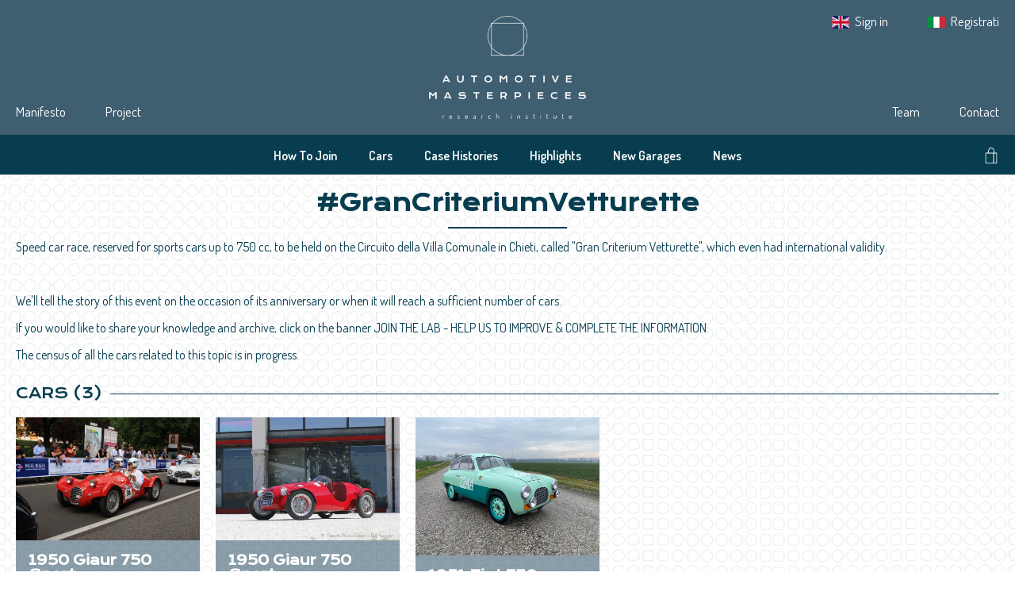

--- FILE ---
content_type: text/html; charset=UTF-8
request_url: https://automotivemasterpieces.com/tags/GranCriteriumVetturette
body_size: 97186
content:
<!doctype html>
<html lang="en">
<head>
    <meta charset="utf-8">
    <meta name="viewport" content="width=device-width, initial-scale=1.0">

            <title>
                #GranCriteriumVetturette
 • Automotive Masterpieces
        </title>
    
            <meta name="description" content="    &lt;p&gt;Speed car race, reserved for sports cars up to 750 cc, to be held on the Circuito della Villa Comunale in Chieti, called &quot;Gran Criterium Vetturette&quot;, which even had international validity.&lt;/p&gt;&lt;p&gt;&lt;br/&gt;&lt;/p&gt;&lt;p&gt;We&#039;ll tell the story of this event on the occasion of its anniversary or when it will reach a sufficient number of cars.&lt;/p&gt;&lt;p&gt;If you would like to share your knowledge and archive, click on the banner JOIN THE LAB - HELP US TO IMPROVE &amp;amp; COMPLETE THE INFORMATION.&lt;/p&gt;&lt;p&gt;The census of all the cars related to this topic is in progress.&lt;/p&gt;
">
    
    <meta name="keywords" content="Mille Miglia,Targa Florio,Ricerche Storiche,Historical Research,Auto Storiche,Classic Cars,Historic Cars,Automotive,Gare Storiche,Historic Races,Sports Cars,Collezioni Auto,Car Collection,Classic Car Events,Pre War Cars,Post War Cars,Automobilia,Autodromo,Autodrome,Piloti,Drivers,Concorsi,Concours,Saloni,Exibiotions,Highclimb race,Gara in salita">

    <!-- Default SEO tags !-->
    <meta property="og:site_name" content="Automotive Masterpieces" />
    <meta property="og:url" content="https://automotivemasterpieces.com/tags/GranCriteriumVetturette" />
    <meta property="twitter:url" content="https://automotivemasterpieces.com/tags/GranCriteriumVetturette" />

    <!-- Normalize -->
    <link href="https://cdn.jsdelivr.net/npm/normalize.css@8.0.1/normalize.css" rel="stylesheet" type="text/css">

    <!-- Google fonts -->
    <link rel="preconnect" href="https://fonts.gstatic.com">
    <link href="https://fonts.googleapis.com/css2?family=Dosis:wght@200;300;400;500;600;700;800&family=Krona+One&family=Montserrat:ital,wght@0,300;0,400;0,500;0,600;0,700;0,800;1,300;1,400;1,600;1,700;1,800&display=swap" rel="stylesheet">

    <!-- FontAwesome Icons -->
    <script src="https://kit.fontawesome.com/fd964e7552.js" crossorigin="anonymous"></script>

    <!-- jQuery -->
    <script src="https://code.jquery.com/jquery-3.6.0.min.js" integrity="sha256-/xUj+3OJU5yExlq6GSYGSHk7tPXikynS7ogEvDej/m4=" crossorigin="anonymous"></script>

    <!-- mCSB -->
    <link href="https://cdnjs.cloudflare.com/ajax/libs/malihu-custom-scrollbar-plugin/3.1.5/jquery.mCustomScrollbar.min.css" rel="stylesheet">
    <script src="https://cdnjs.cloudflare.com/ajax/libs/malihu-custom-scrollbar-plugin/3.1.5/jquery.mCustomScrollbar.concat.min.js"></script>

    <!-- Fancybox -->
    <link rel="stylesheet" href="https://cdn.jsdelivr.net/gh/fancyapps/fancybox@3.5.7/dist/jquery.fancybox.min.css" />
    <script src="https://cdn.jsdelivr.net/gh/fancyapps/fancybox@3.5.7/dist/jquery.fancybox.min.js"></script>

    <!-- App -->
    <link rel="preload" as="style" href="https://automotivemasterpieces.com/build/assets/app-CGOWbLU8.css" /><link rel="modulepreload" href="https://automotivemasterpieces.com/build/assets/app-ahkzq_2b.js" /><link rel="modulepreload" href="https://automotivemasterpieces.com/build/assets/alpine-components-BuEO1f5d.js" /><link rel="stylesheet" href="https://automotivemasterpieces.com/build/assets/app-CGOWbLU8.css" data-navigate-track="reload" /><script type="module" src="https://automotivemasterpieces.com/build/assets/app-ahkzq_2b.js" data-navigate-track="reload"></script>
    <!-- Slick -->
    <link rel="stylesheet" type="text/css" href="https://cdn.jsdelivr.net/npm/slick-carousel@1.8.1/slick/slick.css"/>
    <link rel="stylesheet" type="text/css" href="https://cdn.jsdelivr.net/npm/slick-carousel@1.8.1/slick/slick-theme.css"/>

    <!-- Favicon !-->
    <link rel="apple-touch-icon" sizes="180x180" href="/apple-touch-icon.png">
    <link rel="icon" type="image/png" sizes="32x32" href="/favicon-32x32.png">
    <link rel="icon" type="image/png" sizes="16x16" href="/favicon-16x16.png">
    <link rel="manifest" href="/site.webmanifest">
    <link rel="mask-icon" href="/safari-pinned-tab.svg" color="#073d4f">
    <meta name="apple-mobile-web-app-title" content="Automotive Masterpieces">
    <meta name="application-name" content="Automotive Masterpieces">
    <meta name="msapplication-TileColor" content="#073d4f">
    <meta name="theme-color" content="#073d4f">

    </head>

<body>
    <!-- IUBENDA !-->
<script type="text/javascript">
    var _iub = _iub || [];
    _iub.csConfiguration = {"askConsentAtCookiePolicyUpdate":true,"ccpaApplies":true,"consentOnContinuedBrowsing":false,"floatingPreferencesButtonDisplay":false,"cookiePolicyInOtherWindow":true,"enableCcpa":true,"enableRemoteConsent":true,"enableTcf":true,"invalidateConsentWithoutLog":true,"lang":"en-GB","perPurposeConsent":true,"reloadOnConsent":true,"siteId":2388571,"tcfPurposes":{"1":true,"2":"consent_only","3":"consent_only","4":"consent_only","5":"consent_only","6":"consent_only","7":"consent_only","8":"consent_only","9":"consent_only","10":"consent_only"},"whitelabel":false,"cookiePolicyId":79037483,"cookiePolicyUrl":"https://automotivemasterpieces.com/cookie-policy","privacyPolicyUrl":"https://automotivemasterpieces.com/privacy-en", "banner":{ "acceptButtonCaptionColor":"#254a5d","acceptButtonColor":"#dadada","acceptButtonDisplay":true,"backgroundColor":"#254a5d","brandBackgroundColor":"#ffffff","brandTextColor":"#254a5d","closeButtonRejects":true,"customizeButtonCaptionColor":"#254a5d","customizeButtonColor":"#dadada","customizeButtonDisplay":true,"explicitWithdrawal":true,"listPurposes":true,"logo":"[data-uri]","position":"float-bottom-center","rejectButtonCaptionColor":"#254a5d","rejectButtonColor":"#dadada","rejectButtonDisplay":true,"textColor":"#ffffff","customizeButtonCaption":"Modify the consent" }};
</script>
<script type="text/javascript" src="//cdn.iubenda.com/cs/tcf/stub-v2.js"></script>
<script type="text/javascript" src="//cdn.iubenda.com/cs/tcf/safe-tcf-v2.js"></script>
<script type="text/javascript" src="//cdn.iubenda.com/cs/ccpa/stub.js"></script>
<script type="text/javascript" src="//cdn.iubenda.com/cs/iubenda_cs.js" charset="UTF-8" async></script>

<!-- GOOGLE ANALYTICS !-->
    <script async src="https://www.googletagmanager.com/gtag/js?id=G-QWH7LDCMB8"></script>
    <script>
        window.dataLayer = window.dataLayer || [];
        function gtag(){dataLayer.push(arguments);}
        gtag('js', new Date());

        gtag('config', 'G-QWH7LDCMB8', {
            anonymize_ip: true
        });
    </script>

<!-- SCROLL MANAGEMENT !-->
<script>
    $(document).ready(function() {
        if(sessionStorage.getItem('am.url') === $(location).attr('pathname')) {
            if (sessionStorage.getItem('am.scroll')) {
                $(window).scrollTop(sessionStorage.getItem('am.scroll'));
            }
        }
    });

    $(window).scroll(function() {
        sessionStorage.setItem('am.scroll', $(window).scrollTop());
        sessionStorage.setItem('am.url', $(location).attr('pathname'));
    });
</script>

    <div class="wrapper">
                    <header>
    
    <div class="top-header">
        <div class="content">
            <nav class="screen-desktop left-nav">
                <ul>
                    <li>
                        <a href="https://automotivemasterpieces.com/manifesto">Manifesto</a>
                    </li>
                    <li>
                        <a href="https://automotivemasterpieces.com/project">Project</a>
                    </li>
                </ul>
            </nav>

            <a class="logo" href="https://automotivemasterpieces.com">
                <img src="/assets/web/images/logo-negative-centered.png" alt="Automotive Masterpieces Logo">
            </a>

            <nav class="screen-desktop right-nav">
                <ul style="left:0; margin-bottom: 90px;">
                    <li>
                        <img src="/assets/web/images/en-flag.png" alt="">

                        <a href="https://a4g4a1.emailsp.com/frontend/forms/Subscription.aspx?idList=2&idForm=4&guid=4117fcaf-239a-4854-94e9-cfa486bbc7c7" target="_blank">
                            Sign in
                        </a>
                    </li>
                    <li>
                        <img src="/assets/web/images/it-flag.png" alt="">

                        <a href="https://a4g4a1.emailsp.com/frontend/forms/Subscription.aspx?idList=1&idForm=3&guid=aafa5375-bcf1-4e06-965a-e3a98b626156" target="_blank">
                            Registrati
                        </a>
                    </li>
                </ul>

                <ul>
                    <li>
                        <a href="https://automotivemasterpieces.com/team">Team</a>
                    </li>
                    <li>
                        <a href="https://automotivemasterpieces.com/contact">Contact</a>
                    </li>
                </ul>
            </nav>
        </div>
    </div>

    <div class="bot-header">
        <div class="content">
            <nav class="sub-nav">
                <ul class="screen-desktop">
                    <li>
                        <a href="https://automotivemasterpieces.com/how-to-join">How To Join</a>
                    </li>
                    <li>
                        <a href="https://automotivemasterpieces.com/cars">Cars</a>
                    </li>
                    <li>
                        <a href="https://automotivemasterpieces.com/case-histories">Case Histories</a>
                    </li>
                    <li>
                        <a href="https://automotivemasterpieces.com/highlights">Highlights</a>
                    </li>
                    <li>
                        <a href="https://automotivemasterpieces.com/new-garages">New Garages</a>
                    </li>
                    <li>
                        <a href="https://automotivemasterpieces.com/news">News</a>
                    </li>
                </ul>

                <ul class="screen-mobile">
                    <li class="button-aside cursor-pointer">
                        <a>
                            <i class="far fa-bars fa-xl"></i>
                        </a>
                    </li>
                </ul>
            </nav>

            <div class="shop-search-box">
                <div class="shop-box">
                    <a href="https://shop.automotivemasterpieces.com" target="_blank">
                        <svg class="svg-inline--fa fa-shopping-bag" aria-hidden="true" data-prefix="fak" data-icon="shopping-bag" xmlns="http://www.w3.org/2000/svg" viewBox="0 0 512 512" style="width:1em">
                            <path fill="currentColor" d="M367.225 168.954C364.808 129.738 349.771 0 256.075 0s-107.22 129.511-109.11 168.954h-78.13V512h374.33V168.954h-75.94zM256.075 22.29c72.614 0 86.291 110.848 88.785 146.664H169.332c2.04-35.665 13.979-146.664 86.744-146.664zm64.756 467.42H91.126V191.169h229.705v298.54zm22.14 0V191.169h77.903l.075 298.54H342.97z"/>
                        </svg>
                    </a>
                </div>

                <div class="search-box">
                    <label for="search">
                        <svg class="svg-inline--fa fa-search" aria-hidden="true" data-prefix="fak" data-icon="search" xmlns="http://www.w3.org/2000/svg" viewBox="0 0 512 512" style="width:1em">
                            <path fill="currentColor" d="M359.594 346.446c28.562-30.224 47.981-69.062 54.026-112.208 1.36-9.445 2.267-18.965 2.267-28.788 0-9.067-.831-17.984-1.965-26.824C400.775 77.903 314.786 0 210.437 0 97.02 0 4.987 91.957 4.987 205.45c0 107.372 82.361 195.324 187.315 204.543 5.97.529 12.014.907 18.135.907 7.103 0 14.054-.378 21.006-1.058 41.332-4.232 79.112-20.704 109.487-45.714L488.803 512l18.134-18.135-147.343-147.419zM210.437 385.21c-99.287 0-179.76-80.472-179.76-179.76 0-99.286 80.473-179.758 179.76-179.758s179.759 80.472 179.759 179.759c0 99.287-80.472 179.759-179.76 179.759z"/>
                        </svg>
                    </label>
                    <input type="text" id="search">
                </div>
            </div>
        </div>
        <aside class="screen-mobile">
    <ul>
        <li>
            <a href="https://automotivemasterpieces.com/how-to-join"><b>How To Join</b></a>
        </li>
        <li>
            <a href="https://automotivemasterpieces.com/cars"><b>Cars</b></a>
        </li>
        <li>
            <a href="https://automotivemasterpieces.com/case-histories"><b>Case Histories</b></a>
        </li>
        <li>
            <a href="https://automotivemasterpieces.com/highlights"><b>Highlights</b></a>
        </li>
        <li>
            <a href="https://automotivemasterpieces.com/new-garages"><b>New Garages</b></a>
        </li>
        <li>
            <a href="https://automotivemasterpieces.com/news"><b>News</b></a>
        </li>
    </ul>

    <ul>
        <li>
            <a href="https://automotivemasterpieces.com/manifesto">Manifesto</a>
        </li>
        <li>
            <a href="https://automotivemasterpieces.com/project">Project</a>
        </li>
        <li>
            <a href="https://automotivemasterpieces.com/team">Team</a>
        </li>
        <li>
            <a href="https://automotivemasterpieces.com/contact">Contact</a>
        </li>
        <li>
            <img src="/assets/web/images/en-flag.png" alt="sign in">

            <a href="https://a4g4a1.emailsp.com/frontend/forms/Subscription.aspx?idList=2&idForm=4&guid=4117fcaf-239a-4854-94e9-cfa486bbc7c7" target="_blank">
                Sign in
            </a>
        </li>
        <li>
            <img src="/assets/web/images/it-flag.png" alt="registrati">

            <a href="https://a4g4a1.emailsp.com/frontend/forms/Subscription.aspx?idList=1&idForm=3&guid=aafa5375-bcf1-4e06-965a-e3a98b626156" target="_blank">
                Registrati
            </a>
        </li>
    </ul>
</aside>

<script>
    $('.button-aside').on('click', function() {
        $('aside').toggleClass('grid');
        $('.button-aside a i').toggleClass('far fa-bars fa-xl');
        $('.button-aside a i').toggleClass('far fa-xmark fa-xl');
    });
</script>
    </div>
</header>
        
            <main id="tag-show">
        <div class="content-primary">
            <div class="section-title">
    <h1>#GranCriteriumVetturette</h1>

    <div class="description">
        <p>Speed car race, reserved for sports cars up to 750 cc, to be held on the Circuito della Villa Comunale in Chieti, called "Gran Criterium Vetturette", which even had international validity.</p><p><br/></p><p>We'll tell the story of this event on the occasion of its anniversary or when it will reach a sufficient number of cars.</p><p>If you would like to share your knowledge and archive, click on the banner JOIN THE LAB - HELP US TO IMPROVE &amp; COMPLETE THE INFORMATION.</p><p>The census of all the cars related to this topic is in progress.</p>

            </div>
</div>

<div class="title-divider">
    <p>
        <span class="title-text">
            CARS (3)
        </span>
        <span class="separ"></span>
    </p>
</div>

<div class="section-cars">
            <a class="car-box" href="https://automotivemasterpieces.com/cars/AU-10255">
            <div class="car-box-cover">
                                <img src="https://automotivemasterpieces.com/image/93b71540abca4a5740815cd9241b067585e2e72f" />
                            </div>
            <div class="car-box-content">
                <h3>1950 Giaur 750 Sport</h3>
                <ul>
                    <li>Coachbuilder: Meccaniche Taraschi</li>
                    <li>Chassis n°: BT-004</li>
                    <li>Engine n°: 500B*436123*</li>
                </ul>
                <p class="owner">Private collection</p>
            </div>
        </a>
            <a class="car-box" href="https://automotivemasterpieces.com/cars/AU-19596">
            <div class="car-box-cover">
                                <img src="https://automotivemasterpieces.com/image/a321ea866ddb22ab6cc08cef8df503956e0446a8" />
                            </div>
            <div class="car-box-content">
                <h3>1950 Giaur 750 Sport</h3>
                <ul>
                    <li>Coachbuilder: Meccaniche Taraschi</li>
                    <li>Chassis n°: BT-006</li>
                    <li>Engine n°: 500B*131799*</li>
                </ul>
                <p class="owner">Private collection</p>
            </div>
        </a>
            <a class="car-box" href="https://automotivemasterpieces.com/cars/AU-20398">
            <div class="car-box-cover">
                                <img src="https://automotivemasterpieces.com/image/5da47cafa8b903766202d4e3f4c419653faf9d45" />
                            </div>
            <div class="car-box-content">
                <h3>1951 Fiat 750 derivata MM Gran Turismo</h3>
                <ul>
                    <li>Coachbuilder: Zagato</li>
                    <li>Chassis n°: 500C*311129*</li>
                    <li>Engine n°: 500B*315811*</li>
                </ul>
                <p class="owner">Private collection</p>
            </div>
        </a>
    </div>

<div class="section-paginator">
    
</div>
        </div>
    </main>
    </div>

            <footer>
    
    <div class="footer-container">
        <div class="footer-content">
            <div class="footer-details">
                <div class="footer-company">
                    <div class="footer-company-logo">
                        <img src="/assets/web/images/logo-negative-centered.png" alt="Automotive Masterpieces Logo">
                    </div>

                    <div class="footer-company-contacts">
                        <p>
                            <b>AUTOMOTIVE MASTERPIECES Srl</b><br />
                            VAT: 02255510998<br />
                            Registered publication no. 2/15 authorized by Court of Genoa Italy
                        </p>

                        <div class="footer-company-contacts-socials">
                            <a href="https://facebook.com/automotivemasterpieces" target="_blank">
                                <svg id="Livello_1" data-name="Livello 1" xmlns="http://www.w3.org/2000/svg" viewBox="0 0 67.76 67.36">
    <defs>
        <style>.cls-1{fill:currentColor;}</style>
    </defs>
    <path id="Tracciato_311" data-name="Tracciato 311" class="cls-1"
          d="M33.88,0a33.88,33.88,0,0,0-5.3,67.35V43.68H20V33.89h8.6V26.42c0-8.49,5.06-13.19,12.8-13.19A52.2,52.2,0,0,1,49,13.9v8.33H44.69a4.91,4.91,0,0,0-5.5,4.22,5.57,5.57,0,0,0,0,1.08v6.35h9.4l-1.5,9.8h-7.9V67.35A33.88,33.88,0,0,0,33.88,0Z"/>
</svg>

                            </a>

                            <a href="https://instagram.com/automotive.masterpieces" target="_blank">
                                <svg id="Livello_1" data-name="Livello 1" xmlns="http://www.w3.org/2000/svg" viewBox="0 0 67.76 67.76">
    <defs>
        <style>.cls-1{fill:currentColor;}</style>
    </defs>
    <g id="Raggruppa_354" data-name="Raggruppa 354">
        <path id="Tracciato_308" data-name="Tracciato 308" class="cls-1"
              d="M34,27.57a6.27,6.27,0,1,0,6.27,6.26A6.25,6.25,0,0,0,34,27.57Z"/>
        <path id="Tracciato_309" data-name="Tracciato 309" class="cls-1"
              d="M41.81,17.71H26a8.2,8.2,0,0,0-8.2,8.19V41.76A8.22,8.22,0,0,0,26,50H41.81A8.21,8.21,0,0,0,50,41.76V25.9A8.19,8.19,0,0,0,41.81,17.71ZM34,43.61a9.78,9.78,0,1,1,9.79-9.78h0A9.81,9.81,0,0,1,34,43.62ZM44.4,25.72a2.33,2.33,0,1,1,2.32-2.33h0a2.32,2.32,0,0,1-2.32,2.33Z"/>
        <path id="Tracciato_310" data-name="Tracciato 310" class="cls-1"
              d="M33.88,0A33.88,33.88,0,1,0,67.76,33.88,33.88,33.88,0,0,0,33.88,0ZM53.74,41.76A12,12,0,0,1,41.81,53.7H26A11.94,11.94,0,0,1,14,41.76V25.9A11.94,11.94,0,0,1,26,14H41.81A12,12,0,0,1,53.74,25.9Z"/>
    </g>
</svg>

                            </a>
                        </div>
                    </div>
                </div>

                <div class="footer-links">
                    <a href="https://automotivemasterpieces.com/privacy-en">Privacy EN</a>
                    <a href="https://automotivemasterpieces.com/privacy-it">Privacy IT</a>
                    <a href="https://automotivemasterpieces.com/cookie-policy">Cookie Policy</a>
                    <a href="#" class="iubenda-cs-preferences-link">Tracking preferences</a>
                </div>
            </div>

            <div class="footer-divider"></div>

            <div class="footer-certifications">
                <svg viewBox="0 0 372 78" fill="none" xmlns="http://www.w3.org/2000/svg">
    <a href="https://www.rina.org" xlink:href="https://www.rina.org" target="_blank">
        <rect x="0" y="0" width="20%" height="100%" fill="transparent"></rect>
        <path d="M73 55.2H0V55.72H73V55.2Z" fill="white"></path>
        <path d="M4 13.2154C6.30633 13.206 8.61266 13.1967 10.9889 13.1871C12.0791 13.181 12.0791 13.181 13.1914 13.1747C14.0825 13.1726 14.0825 13.1726 14.5004 13.1722C14.8667 13.1714 15.233 13.1688 15.5994 13.1658C15.9645 13.1633 16.3295 13.1639 16.6946 13.1641C16.8229 13.1624 16.9511 13.1608 17.0832 13.1591C18.3002 13.1655 19.3275 13.5639 20.265 14.3449C21.0262 15.162 21.5163 16.1163 21.5275 17.2369C21.5297 17.4275 21.5297 17.4275 21.5319 17.6221C21.5327 17.7591 21.5336 17.8962 21.5344 18.0374C21.5353 18.1793 21.5362 18.3211 21.5372 18.4672C21.5387 18.7677 21.54 19.0682 21.5408 19.3687C21.5421 19.7505 21.546 20.1322 21.5505 20.514C21.5542 20.8815 21.5546 21.249 21.5556 21.6166C21.5576 21.7521 21.5596 21.8875 21.5616 22.0271C21.5582 23.3566 21.2141 24.456 20.265 25.4141C19.0612 26.4235 17.9385 26.6134 16.4247 26.7696C16.4711 26.8302 16.5176 26.8908 16.5655 26.9532C17.3932 28.034 18.2182 29.1163 19.0226 30.2146C19.5909 30.9904 20.1684 31.7587 20.7521 32.523C20.8283 32.6227 20.9044 32.7224 20.9829 32.8252C21.1287 33.016 21.2746 33.2069 21.4204 33.3977C21.6951 33.7573 21.9691 34.1174 22.2417 34.4785C22.3197 34.5816 22.3978 34.6847 22.4782 34.7909C22.637 35.015 22.637 35.015 22.637 35.128C21.8675 35.1596 21.0982 35.1813 20.3282 35.1962C20.0667 35.2025 19.8051 35.2109 19.5437 35.2217C17.379 35.3088 17.379 35.3088 16.7247 34.8811C16.4617 34.5624 16.2744 34.2523 16.0858 33.8855C15.9617 33.7141 15.8347 33.5447 15.7042 33.3781C15.584 33.2133 15.4642 33.0483 15.3446 32.8831C14.7724 32.0994 14.1909 31.3238 13.6009 30.5534C12.8115 29.5222 12.0374 28.4804 11.2709 27.432C11.1077 27.2102 10.9423 26.9899 10.7771 26.7696C9.54705 26.7137 9.54705 26.7137 8.29216 26.6566C8.29216 29.4522 8.29216 32.2477 8.29216 35.128C6.87575 35.128 5.45934 35.128 4 35.128C4 27.8968 4 20.6657 4 13.2154ZM8.29216 17.8464C8.29216 19.1883 8.29216 20.5301 8.29216 21.9126C8.48249 22.103 8.71715 22.0391 8.97111 22.0396C9.05203 22.0392 9.13295 22.0388 9.21632 22.0384C9.34359 22.0384 9.34359 22.0384 9.47343 22.0385C9.75518 22.0384 10.0369 22.0375 10.3187 22.0366C10.5135 22.0364 10.7083 22.0363 10.9032 22.0361C11.417 22.0357 11.9308 22.0346 12.4446 22.0333C13.0605 22.032 13.6765 22.0315 14.2924 22.0308C15.2291 22.0297 16.1657 22.0276 17.1024 22.0256C17.1024 20.6465 17.1024 19.2673 17.1024 17.8464C14.195 17.8464 11.2876 17.8464 8.29216 17.8464Z"
              fill="white"></path>
        <path d="M26.2515 13.2154C27.7052 13.2154 29.1589 13.2154 30.6566 13.2154C30.6566 20.4466 30.6566 27.6777 30.6566 35.128C29.2029 35.128 27.7492 35.128 26.2515 35.128C26.2515 27.8968 26.2515 20.6657 26.2515 13.2154Z"
              fill="white"></path>
        <path d="M49.4065 13.2154C52.8625 13.2014 52.8625 13.2014 56.3883 13.1871C57.1141 13.183 57.8399 13.1789 58.5877 13.1747C59.4783 13.1726 59.4783 13.1726 59.8961 13.1722C60.2619 13.1714 60.6277 13.1688 60.9935 13.1658C61.3584 13.1633 61.7234 13.1639 62.0883 13.1641C62.28 13.1616 62.28 13.1616 62.4756 13.1591C63.769 13.1658 64.8554 13.5375 65.7845 14.4578C66.9994 15.9068 67.0444 17.3056 67.0398 19.125C67.0397 19.2999 67.0398 19.4747 67.0398 19.6496C67.0399 20.1221 67.0392 20.5946 67.0384 21.0671C67.0377 21.5617 67.0376 22.0563 67.0375 22.5509C67.0371 23.4865 67.0362 24.4222 67.0351 25.3578C67.0338 26.4234 67.0332 27.489 67.0326 28.5546C67.0315 30.7457 67.0294 32.9369 67.0269 35.128C65.5733 35.128 64.1196 35.128 62.6218 35.128C62.6218 32.3324 62.6218 29.5369 62.6218 26.6566C59.7145 26.6566 56.8071 26.6566 53.8116 26.6566C53.8116 29.4522 53.8116 32.2477 53.8116 35.128C52.3579 35.128 50.9043 35.128 49.4065 35.128C49.4065 27.8968 49.4065 20.6657 49.4065 13.2154ZM53.8116 17.8464C53.8116 19.2255 53.8116 20.6047 53.8116 22.0256C55.3547 22.0289 55.3547 22.0289 56.8977 22.0311C57.5266 22.0318 58.1556 22.0326 58.7845 22.0341C59.2913 22.0353 59.7981 22.036 60.3049 22.0363C60.4987 22.0365 60.6925 22.0369 60.8863 22.0375C61.1567 22.0384 61.4272 22.0385 61.6977 22.0384C61.8191 22.039 61.8191 22.039 61.9429 22.0397C62.3142 22.071 62.3142 22.071 62.6218 21.9127C62.6218 20.5708 62.6218 19.2289 62.6218 17.8464C59.7145 17.8464 56.8071 17.8464 53.8116 17.8464Z"
              fill="white"></path>
        <path d="M35.4005 22.0255C35.7595 22.3845 36.0574 22.6894 36.3562 23.0848C36.4626 23.2252 36.4626 23.2252 36.5713 23.3683C36.6462 23.468 36.7211 23.5677 36.7983 23.6703C36.8775 23.7751 36.9568 23.8799 37.0385 23.9878C37.6377 24.7804 38.2335 25.5756 38.8287 26.3713C39.3408 27.0554 39.8583 27.7354 40.3774 28.4143C41.0127 29.2455 41.6377 30.0835 42.2559 30.9274C42.9114 31.8202 43.5835 32.7001 44.2566 33.5796C44.3243 33.6692 44.392 33.7588 44.4618 33.8512C44.5953 34.0242 44.7327 34.1944 44.8739 34.3613C44.9381 34.4391 45.0023 34.5169 45.0684 34.5971C45.1552 34.6981 45.1552 34.6981 45.2438 34.8011C45.3402 35.0149 45.3402 35.0149 45.2669 35.2923C45.1149 35.5786 44.9517 35.8226 44.7525 36.0783C44.6799 36.1724 44.6072 36.2665 44.5323 36.3635C44.4542 36.4636 44.376 36.5637 44.2954 36.6668C44.13 36.8812 43.9647 37.0956 43.7995 37.3101C43.7164 37.4179 43.6334 37.5257 43.5478 37.6368C43.1977 38.0948 42.8566 38.5592 42.5164 39.0247C41.8855 39.8863 41.2409 40.7367 40.5918 41.5847C40.0969 42.2324 39.6096 42.8851 39.1279 43.5428C38.4846 44.4209 37.8288 45.2887 37.1673 46.1531C36.8406 46.58 36.5143 47.0071 36.1938 47.4387C36.1458 47.5034 36.0978 47.568 36.0483 47.6347C35.9263 47.7996 35.8048 47.9648 35.6833 48.1301C35.5992 48.2356 35.5992 48.2356 35.5134 48.3432C35.4762 48.3432 35.4389 48.3432 35.4005 48.3432C35.4005 39.6584 35.4005 30.9735 35.4005 22.0255Z"
              fill="white"></path>
        <path d="M3.84393 67.1577L4.82489 67.4688C4.6745 68.0156 4.42385 68.4224 4.07294 68.689C3.7243 68.9533 3.28111 69.0854 2.74335 69.0854C2.07798 69.0854 1.53111 68.8587 1.10272 68.4053C0.674337 67.9495 0.460144 67.3275 0.460144 66.5391C0.460144 65.7051 0.675476 65.0579 1.10614 64.5977C1.5368 64.1351 2.10305 63.9038 2.80487 63.9038C3.41783 63.9038 3.91571 64.085 4.29852 64.4473C4.52639 64.6615 4.69729 64.9691 4.81122 65.3701L3.80975 65.6094C3.75051 65.3496 3.62632 65.1445 3.43719 64.9941C3.25035 64.8438 3.02248 64.7686 2.7536 64.7686C2.38218 64.7686 2.08026 64.9019 1.84784 65.1685C1.6177 65.4351 1.50262 65.8669 1.50262 66.4639C1.50262 67.0973 1.61656 67.5485 1.84442 67.8174C2.07229 68.0863 2.36851 68.2207 2.73309 68.2207C3.00197 68.2207 3.23326 68.1353 3.42694 67.9644C3.62063 67.7935 3.75962 67.5246 3.84393 67.1577ZM5.37447 69V63.9893H9.0898V64.8369H6.38619V65.9478H8.90182V66.792H6.38619V68.1558H9.18551V69H5.37447ZM9.72484 69V63.9893H11.8542C12.3897 63.9893 12.7782 64.0348 13.0198 64.126C13.2636 64.2148 13.4584 64.3743 13.6042 64.6045C13.7501 64.8346 13.823 65.0978 13.823 65.394C13.823 65.77 13.7125 66.0811 13.4914 66.3271C13.2704 66.571 12.94 66.7248 12.5002 66.7886C12.719 66.9162 12.899 67.0563 13.0403 67.209C13.1838 67.3617 13.3764 67.6328 13.6179 68.0225L14.2297 69H13.0198L12.2883 67.9097C12.0285 67.52 11.8508 67.2751 11.7551 67.1748C11.6594 67.0723 11.558 67.0028 11.4509 66.9663C11.3438 66.9276 11.1741 66.9082 10.9416 66.9082H10.7366V69H9.72484ZM10.7366 66.1084H11.4851C11.9704 66.1084 12.2735 66.0879 12.3943 66.0469C12.515 66.0059 12.6096 65.9352 12.678 65.835C12.7463 65.7347 12.7805 65.6094 12.7805 65.459C12.7805 65.2904 12.7349 65.1548 12.6438 65.0522C12.5549 64.9474 12.4284 64.8813 12.2644 64.854C12.1824 64.8426 11.9363 64.8369 11.5261 64.8369H10.7366V66.1084ZM15.5859 69V64.8369H14.0991V63.9893H18.0811V64.8369H16.5977V69H15.5859ZM18.3845 69V63.9893H19.3963V69H18.3845ZM20.0484 69V63.9893H23.4834V64.8369H21.0601V66.0229H23.1519V66.8706H21.0601V69H20.0484ZM23.9681 69V63.9893H24.9798V69H23.9681ZM25.6251 69V63.9893H29.3404V64.8369H26.6368V65.9478H29.1524V66.792H26.6368V68.1558H29.4361V69H25.6251ZM29.9686 63.9893H31.8177C32.2347 63.9893 32.5526 64.0212 32.7714 64.085C33.0653 64.1715 33.3171 64.3254 33.5267 64.5464C33.7364 64.7674 33.8959 65.0386 34.0052 65.3599C34.1146 65.6789 34.1693 66.0731 34.1693 66.5425C34.1693 66.9549 34.118 67.3104 34.0155 67.6089C33.8902 67.9735 33.7113 68.2686 33.4789 68.4941C33.3034 68.665 33.0664 68.7983 32.7679 68.894C32.5446 68.9647 32.2461 69 31.8724 69H29.9686V63.9893ZM30.9803 64.8369V68.1558H31.7357C32.0183 68.1558 32.2222 68.1398 32.3475 68.1079C32.5116 68.0669 32.6472 67.9974 32.7543 67.8994C32.8636 67.8014 32.9525 67.6408 33.0209 67.4175C33.0892 67.1919 33.1234 66.8854 33.1234 66.498C33.1234 66.1107 33.0892 65.8133 33.0209 65.606C32.9525 65.3986 32.8568 65.2368 32.7338 65.1206C32.6107 65.0044 32.4546 64.9258 32.2655 64.8848C32.1242 64.8529 31.8474 64.8369 31.4349 64.8369H30.9803ZM36.3383 69V63.9893H38.4677C39.0032 63.9893 39.3917 64.0348 39.6332 64.126C39.877 64.2148 40.0718 64.3743 40.2177 64.6045C40.3635 64.8346 40.4364 65.0978 40.4364 65.394C40.4364 65.77 40.3259 66.0811 40.1049 66.3271C39.8839 66.571 39.5535 66.7248 39.1137 66.7886C39.3324 66.9162 39.5124 67.0563 39.6537 67.209C39.7973 67.3617 39.9898 67.6328 40.2314 68.0225L40.8432 69H39.6332L38.9018 67.9097C38.642 67.52 38.4643 67.2751 38.3686 67.1748C38.2729 67.0723 38.1715 67.0028 38.0644 66.9663C37.9573 66.9276 37.7875 66.9082 37.5551 66.9082H37.35V69H36.3383ZM37.35 66.1084H38.0985C38.5839 66.1084 38.887 66.0879 39.0077 66.0469C39.1285 66.0059 39.2231 65.9352 39.2914 65.835C39.3598 65.7347 39.394 65.6094 39.394 65.459C39.394 65.2904 39.3484 65.1548 39.2572 65.0522C39.1684 64.9474 39.0419 64.8813 38.8778 64.854C38.7958 64.8426 38.5497 64.8369 38.1396 64.8369H37.35V66.1084ZM41.0715 69V63.9893H44.7868V64.8369H42.0832V65.9478H44.5988V66.792H42.0832V68.1558H44.8825V69H41.0715ZM45.1621 67.3696L46.1464 67.2739C46.2057 67.6043 46.3253 67.847 46.5053 68.002C46.6876 68.1569 46.9326 68.2344 47.2402 68.2344C47.566 68.2344 47.811 68.166 47.9751 68.0293C48.1414 67.8903 48.2246 67.7285 48.2246 67.5439C48.2246 67.4255 48.1892 67.3252 48.1186 67.2432C48.0502 67.1589 47.9295 67.0859 47.7563 67.0244C47.6378 66.9834 47.3678 66.9105 46.9462 66.8057C46.4039 66.6712 46.0234 66.506 45.8046 66.3101C45.497 66.0343 45.3432 65.6982 45.3432 65.3018C45.3432 65.0465 45.415 64.8084 45.5585 64.5874C45.7044 64.3641 45.9129 64.1943 46.184 64.0781C46.4575 63.9619 46.7867 63.9038 47.1718 63.9038C47.8007 63.9038 48.2736 64.0417 48.5903 64.3174C48.9093 64.5931 49.0768 64.9611 49.0927 65.4214L48.081 65.4658C48.0377 65.2083 47.9443 65.0238 47.8007 64.9121C47.6595 64.7982 47.4464 64.7412 47.1616 64.7412C46.8676 64.7412 46.6375 64.8016 46.4711 64.9224C46.364 64.9998 46.3105 65.1035 46.3105 65.2334C46.3105 65.3519 46.3606 65.4533 46.4609 65.5376C46.5885 65.6447 46.8984 65.7563 47.3906 65.8726C47.8828 65.9888 48.2462 66.1095 48.4809 66.2349C48.7179 66.3579 48.9025 66.5277 49.0346 66.7441C49.1691 66.9583 49.2363 67.2238 49.2363 67.5405C49.2363 67.8276 49.1565 68.0965 48.997 68.3472C48.8375 68.5978 48.6119 68.7847 48.3203 68.9077C48.0286 69.0285 47.6652 69.0889 47.2299 69.0889C46.5965 69.0889 46.11 68.943 45.7705 68.6514C45.4309 68.3574 45.2281 67.9302 45.1621 67.3696ZM49.7654 69V63.9893H53.4807V64.8369H50.7771V65.9478H53.2927V66.792H50.7771V68.1558H53.5764V69H49.7654ZM58.6309 69H57.5303L57.0928 67.8618H55.0898L54.6763 69H53.603L55.5547 63.9893H56.6245L58.6309 69ZM56.7681 67.0176L56.0776 65.1582L55.4009 67.0176H56.7681ZM58.8523 69V63.9893H60.9817C61.5172 63.9893 61.9057 64.0348 62.1472 64.126C62.391 64.2148 62.5859 64.3743 62.7317 64.6045C62.8775 64.8346 62.9505 65.0978 62.9505 65.394C62.9505 65.77 62.8399 66.0811 62.6189 66.3271C62.3979 66.571 62.0675 66.7248 61.6277 66.7886C61.8465 66.9162 62.0265 67.0563 62.1677 67.209C62.3113 67.3617 62.5038 67.6328 62.7454 68.0225L63.3572 69H62.1472L61.4158 67.9097C61.156 67.52 60.9783 67.2751 60.8826 67.1748C60.7869 67.0723 60.6855 67.0028 60.5784 66.9663C60.4713 66.9276 60.3015 66.9082 60.0691 66.9082H59.864V69H58.8523ZM59.864 66.1084H60.6126C61.0979 66.1084 61.401 66.0879 61.5217 66.0469C61.6425 66.0059 61.7371 65.9352 61.8054 65.835C61.8738 65.7347 61.908 65.6094 61.908 65.459C61.908 65.2904 61.8624 65.1548 61.7713 65.0522C61.6824 64.9474 61.5559 64.8813 61.3919 64.854C61.3098 64.8426 61.0637 64.8369 60.6536 64.8369H59.864V66.1084ZM66.7915 67.1577L67.7725 67.4688C67.6221 68.0156 67.3715 68.4224 67.0205 68.689C66.6719 68.9533 66.2287 69.0854 65.691 69.0854C65.0256 69.0854 64.4787 68.8587 64.0503 68.4053C63.6219 67.9495 63.4078 67.3275 63.4078 66.5391C63.4078 65.7051 63.6231 65.0579 64.0537 64.5977C64.4844 64.1351 65.0507 63.9038 65.7525 63.9038C66.3654 63.9038 66.8633 64.085 67.2461 64.4473C67.474 64.6615 67.6449 64.9691 67.7588 65.3701L66.7574 65.6094C66.6981 65.3496 66.5739 65.1445 66.3848 64.9941C66.198 64.8438 65.9701 64.7686 65.7012 64.7686C65.3298 64.7686 65.0279 64.9019 64.7954 65.1685C64.5653 65.4351 64.4502 65.8669 64.4502 66.4639C64.4502 67.0973 64.5642 67.5485 64.792 67.8174C65.0199 68.0863 65.3161 68.2207 65.6807 68.2207C65.9496 68.2207 66.1809 68.1353 66.3745 67.9644C66.5682 67.7935 66.7072 67.5246 66.7915 67.1577ZM68.3255 69V63.9893H69.3372V65.9614H71.3196V63.9893H72.3314V69H71.3196V66.8091H69.3372V69H68.3255ZM10.7868 77V71.9893H12.3009L13.2101 75.4072L14.109 71.9893H15.6266V77H14.6867V73.0557L13.692 77H12.7179L11.7267 73.0557V77H10.7868ZM16.3095 77V71.9893H20.0248V72.8369H17.3212V73.9478H19.8368V74.792H17.3212V76.1558H20.1205V77H16.3095ZM21.7844 77V72.8369H20.2975V71.9893H24.2795V72.8369H22.7961V77H21.7844ZM24.6171 77V71.9893H25.6289V73.9614H27.6113V71.9893H28.623V77H27.6113V74.8091H25.6289V77H24.6171ZM29.1452 74.5254C29.1452 74.015 29.2216 73.5866 29.3742 73.2402C29.4882 72.985 29.6431 72.756 29.8391 72.5532C30.0373 72.3504 30.2538 72.2 30.4885 72.1021C30.8007 71.9699 31.1607 71.9038 31.5686 71.9038C32.3069 71.9038 32.897 72.1328 33.3391 72.5908C33.7834 73.0488 34.0056 73.6857 34.0056 74.5015C34.0056 75.3104 33.7857 75.9438 33.3459 76.4019C32.9061 76.8576 32.3183 77.0854 31.5823 77.0854C30.8371 77.0854 30.2447 76.8587 29.8049 76.4053C29.3651 75.9495 29.1452 75.3229 29.1452 74.5254ZM30.1877 74.4912C30.1877 75.0586 30.3187 75.4893 30.5808 75.7832C30.8428 76.0749 31.1755 76.2207 31.5788 76.2207C31.9822 76.2207 32.3126 76.076 32.57 75.7866C32.8298 75.495 32.9597 75.0586 32.9597 74.4775C32.9597 73.9033 32.8332 73.4749 32.5803 73.1924C32.3297 72.9098 31.9958 72.7686 31.5788 72.7686C31.1618 72.7686 30.8257 72.9121 30.5705 73.1992C30.3153 73.484 30.1877 73.9147 30.1877 74.4912ZM34.4731 71.9893H36.3223C36.7393 71.9893 37.0571 72.0212 37.2759 72.085C37.5698 72.1715 37.8216 72.3254 38.0312 72.5464C38.2409 72.7674 38.4004 73.0386 38.5098 73.3599C38.6191 73.6789 38.6738 74.0731 38.6738 74.5425C38.6738 74.9549 38.6226 75.3104 38.52 75.6089C38.3947 75.9735 38.2158 76.2686 37.9834 76.4941C37.8079 76.665 37.571 76.7983 37.2725 76.894C37.0492 76.9647 36.7507 77 36.377 77H34.4731V71.9893ZM35.4849 72.8369V76.1558H36.2402C36.5228 76.1558 36.7267 76.1398 36.8521 76.1079C37.0161 76.0669 37.1517 75.9974 37.2588 75.8994C37.3682 75.8014 37.457 75.6408 37.5254 75.4175C37.5938 75.1919 37.6279 74.8854 37.6279 74.498C37.6279 74.1107 37.5938 73.8133 37.5254 73.606C37.457 73.3986 37.3613 73.2368 37.2383 73.1206C37.1152 73.0044 36.9591 72.9258 36.77 72.8848C36.6287 72.8529 36.3519 72.8369 35.9395 72.8369H35.4849ZM39.0081 74.5254C39.0081 74.015 39.0844 73.5866 39.2371 73.2402C39.351 72.985 39.506 72.756 39.7019 72.5532C39.9002 72.3504 40.1166 72.2 40.3513 72.1021C40.6635 71.9699 41.0235 71.9038 41.4314 71.9038C42.1697 71.9038 42.7599 72.1328 43.2019 72.5908C43.6463 73.0488 43.8684 73.6857 43.8684 74.5015C43.8684 75.3104 43.6485 75.9438 43.2088 76.4019C42.769 76.8576 42.1811 77.0854 41.4451 77.0854C40.7 77.0854 40.1075 76.8587 39.6677 76.4053C39.228 75.9495 39.0081 75.3229 39.0081 74.5254ZM40.0506 74.4912C40.0506 75.0586 40.1816 75.4893 40.4436 75.7832C40.7057 76.0749 41.0384 76.2207 41.4417 76.2207C41.845 76.2207 42.1754 76.076 42.4329 75.7866C42.6926 75.495 42.8225 75.0586 42.8225 74.4775C42.8225 73.9033 42.6961 73.4749 42.4431 73.1924C42.1925 72.9098 41.8587 72.7686 41.4417 72.7686C41.0247 72.7686 40.6886 72.9121 40.4334 73.1992C40.1782 73.484 40.0506 73.9147 40.0506 74.4912ZM44.3667 77V72.0303H45.3785V76.1558H47.8941V77H44.3667ZM48.0916 74.5254C48.0916 74.015 48.168 73.5866 48.3206 73.2402C48.4346 72.985 48.5895 72.756 48.7855 72.5532C48.9837 72.3504 49.2002 72.2 49.4349 72.1021C49.7471 71.9699 50.1071 71.9038 50.515 71.9038C51.2532 71.9038 51.8434 72.1328 52.2855 72.5908C52.7298 73.0488 52.952 73.6857 52.952 74.5015C52.952 75.3104 52.7321 75.9438 52.2923 76.4019C51.8525 76.8576 51.2646 77.0854 50.5286 77.0854C49.7835 77.0854 49.1911 76.8587 48.7513 76.4053C48.3115 75.9495 48.0916 75.3229 48.0916 74.5254ZM49.1341 74.4912C49.1341 75.0586 49.2651 75.4893 49.5272 75.7832C49.7892 76.0749 50.1219 76.2207 50.5252 76.2207C50.9285 76.2207 51.2589 76.076 51.5164 75.7866C51.7762 75.495 51.9061 75.0586 51.9061 74.4775C51.9061 73.9033 51.7796 73.4749 51.5267 73.1924C51.276 72.9098 50.9422 72.7686 50.5252 72.7686C50.1082 72.7686 49.7721 72.9121 49.5169 73.1992C49.2617 73.484 49.1341 73.9147 49.1341 74.4912ZM55.754 75.1577V74.3135H57.9347V76.3096C57.7227 76.5146 57.4151 76.6958 57.0118 76.853C56.6108 77.008 56.204 77.0854 55.7916 77.0854C55.2675 77.0854 54.8106 76.9761 54.421 76.7573C54.0313 76.5363 53.7385 76.2218 53.5426 75.814C53.3466 75.4038 53.2486 74.9583 53.2486 74.4775C53.2486 73.9557 53.358 73.492 53.5767 73.0864C53.7955 72.6808 54.1156 72.3698 54.5372 72.1533C54.8585 71.987 55.2584 71.9038 55.7369 71.9038C56.359 71.9038 56.8443 72.0348 57.193 72.2969C57.5439 72.5566 57.7695 72.9167 57.8697 73.377L56.8648 73.5649C56.7942 73.3188 56.6609 73.1252 56.4649 72.9839C56.2712 72.8403 56.0286 72.7686 55.7369 72.7686C55.2948 72.7686 54.9428 72.9087 54.6808 73.189C54.421 73.4692 54.2911 73.8851 54.2911 74.4365C54.2911 75.0312 54.4233 75.4779 54.6876 75.7764C54.9519 76.0726 55.2983 76.2207 55.7267 76.2207C55.9386 76.2207 56.1505 76.1797 56.3624 76.0977C56.5766 76.0133 56.76 75.9119 56.9127 75.7935V75.1577H55.754ZM59.8651 77V74.8911L58.0296 71.9893H59.2157L60.3949 73.9717L61.5502 71.9893H62.7157L60.8734 74.8979V77H59.8651Z"
              fill="white"></path>
        <path d="M44.5497 0C44.587 0 44.6242 0 44.6626 0C44.6626 8.68485 44.6626 17.3697 44.6626 26.3177C44.3028 25.9579 44.0032 25.6507 43.703 25.2544C43.5957 25.1132 43.5957 25.1132 43.4861 24.9692C43.4108 24.8691 43.3354 24.769 43.2578 24.6658C43.1782 24.5608 43.0987 24.4557 43.0167 24.3475C42.4401 23.5844 41.8719 22.8153 41.3065 22.044C40.5196 20.9726 39.7102 19.9184 38.9021 18.8629C37.9418 17.6085 36.9849 16.3526 36.0534 15.0766C35.9939 14.9953 35.9344 14.914 35.8732 14.8302C35.8156 14.7508 35.7581 14.6714 35.6988 14.5895C35.5663 14.4145 35.4274 14.2441 35.2846 14.0773C35.2101 13.9891 35.1355 13.9009 35.0587 13.8101C34.9545 13.6918 34.9545 13.6918 34.8483 13.5711C34.7229 13.3283 34.7229 13.3283 34.7923 13.047C34.9479 12.7653 35.1129 12.5187 35.3106 12.265C35.3833 12.1708 35.456 12.0766 35.5308 11.9796C35.609 11.8796 35.6872 11.7795 35.7677 11.6764C35.9329 11.4625 36.0979 11.2485 36.2628 11.0344C36.3458 10.9267 36.4288 10.819 36.5144 10.708C36.8698 10.2426 37.2156 9.77035 37.5608 9.29734C38.1353 8.51215 38.7259 7.74167 39.3262 6.97615C39.8612 6.29169 40.3776 5.59481 40.8904 4.89365C41.468 4.10547 42.0597 3.32856 42.654 2.55288C43.1763 1.86985 43.6891 1.1807 44.19 0.481699C44.3073 0.319238 44.4281 0.159286 44.5497 0Z"
              fill="white"></path>
    </a>
    <path d="M95.6953 69V63.9893H97.3188C97.9341 63.9893 98.3351 64.0143 98.522 64.0645C98.8091 64.1396 99.0495 64.3037 99.2431 64.5566C99.4368 64.8073 99.5337 65.132 99.5337 65.5308C99.5337 65.8384 99.4778 66.097 99.3662 66.3066C99.2545 66.5163 99.1121 66.6815 98.9389 66.8022C98.7681 66.9207 98.5937 66.9993 98.416 67.0381C98.1745 67.0859 97.8247 67.1099 97.3667 67.1099H96.707V69H95.6953ZM96.707 64.8369V66.2588H97.2607C97.6595 66.2588 97.9261 66.2326 98.0605 66.1802C98.195 66.1278 98.2998 66.0457 98.375 65.9341C98.4525 65.8224 98.4912 65.6925 98.4912 65.5444C98.4912 65.3621 98.4376 65.2118 98.3306 65.0933C98.2235 64.9748 98.0879 64.9007 97.9238 64.8711C97.803 64.8483 97.5604 64.8369 97.1958 64.8369H96.707ZM100.046 69V63.9893H102.175C102.711 63.9893 103.099 64.0348 103.341 64.126C103.584 64.2148 103.779 64.3743 103.925 64.6045C104.071 64.8346 104.144 65.0978 104.144 65.394C104.144 65.77 104.033 66.0811 103.812 66.3271C103.591 66.571 103.261 66.7248 102.821 66.7886C103.04 66.9162 103.22 67.0563 103.361 67.209C103.505 67.3617 103.697 67.6328 103.939 68.0225L104.551 69H103.341L102.609 67.9097C102.349 67.52 102.172 67.2751 102.076 67.1748C101.98 67.0723 101.879 67.0028 101.772 66.9663C101.665 66.9276 101.495 66.9082 101.262 66.9082H101.057V69H100.046ZM101.057 66.1084H101.806C102.291 66.1084 102.594 66.0879 102.715 66.0469C102.836 66.0059 102.93 65.9352 102.999 65.835C103.067 65.7347 103.101 65.6094 103.101 65.459C103.101 65.2904 103.056 65.1548 102.965 65.0522C102.876 64.9474 102.749 64.8813 102.585 64.854C102.503 64.8426 102.257 64.8369 101.847 64.8369H101.057V66.1084ZM104.574 66.5254C104.574 66.015 104.65 65.5866 104.803 65.2402C104.917 64.985 105.072 64.756 105.268 64.5532C105.466 64.3504 105.682 64.2 105.917 64.1021C106.229 63.9699 106.589 63.9038 106.997 63.9038C107.735 63.9038 108.326 64.1328 108.768 64.5908C109.212 65.0488 109.434 65.6857 109.434 66.5015C109.434 67.3104 109.214 67.9438 108.774 68.4019C108.335 68.8576 107.747 69.0854 107.011 69.0854C106.266 69.0854 105.673 68.8587 105.233 68.4053C104.794 67.9495 104.574 67.3229 104.574 66.5254ZM105.616 66.4912C105.616 67.0586 105.747 67.4893 106.009 67.7832C106.271 68.0749 106.604 68.2207 107.007 68.2207C107.411 68.2207 107.741 68.076 107.999 67.7866C108.258 67.495 108.388 67.0586 108.388 66.4775C108.388 65.9033 108.262 65.4749 108.009 65.1924C107.758 64.9098 107.424 64.7686 107.007 64.7686C106.59 64.7686 106.254 64.9121 105.999 65.1992C105.744 65.484 105.616 65.9147 105.616 66.4912ZM112.236 67.1577V66.3135H114.417V68.3096C114.205 68.5146 113.897 68.6958 113.494 68.853C113.093 69.008 112.686 69.0854 112.274 69.0854C111.75 69.0854 111.293 68.9761 110.903 68.7573C110.513 68.5363 110.221 68.2218 110.025 67.814C109.829 67.4038 109.731 66.9583 109.731 66.4775C109.731 65.9557 109.84 65.492 110.059 65.0864C110.278 64.6808 110.598 64.3698 111.019 64.1533C111.341 63.987 111.741 63.9038 112.219 63.9038C112.841 63.9038 113.326 64.0348 113.675 64.2969C114.026 64.5566 114.252 64.9167 114.352 65.377L113.347 65.5649C113.276 65.3188 113.143 65.1252 112.947 64.9839C112.753 64.8403 112.511 64.7686 112.219 64.7686C111.777 64.7686 111.425 64.9087 111.163 65.189C110.903 65.4692 110.773 65.8851 110.773 66.4365C110.773 67.0312 110.905 67.4779 111.17 67.7764C111.434 68.0726 111.78 68.2207 112.209 68.2207C112.421 68.2207 112.633 68.1797 112.845 68.0977C113.059 68.0133 113.242 67.9119 113.395 67.7935V67.1577H112.236ZM115.031 69V63.9893H118.747V64.8369H116.043V65.9478H118.559V66.792H116.043V68.1558H118.842V69H115.031ZM120.506 69V64.8369H119.019V63.9893H123.001V64.8369H121.518V69H120.506ZM124.463 69V64.8369H122.977V63.9893H126.959V64.8369H125.475V69H124.463ZM126.958 66.5254C126.958 66.015 127.034 65.5866 127.187 65.2402C127.301 64.985 127.456 64.756 127.652 64.5532C127.85 64.3504 128.066 64.2 128.301 64.1021C128.613 63.9699 128.973 63.9038 129.381 63.9038C130.12 63.9038 130.71 64.1328 131.152 64.5908C131.596 65.0488 131.818 65.6857 131.818 66.5015C131.818 67.3104 131.598 67.9438 131.159 68.4019C130.719 68.8576 130.131 69.0854 129.395 69.0854C128.65 69.0854 128.057 68.8587 127.618 68.4053C127.178 67.9495 126.958 67.3229 126.958 66.5254ZM128 66.4912C128 67.0586 128.131 67.4893 128.393 67.7832C128.655 68.0749 128.988 68.2207 129.391 68.2207C129.795 68.2207 130.125 68.076 130.383 67.7866C130.642 67.495 130.772 67.0586 130.772 66.4775C130.772 65.9033 130.646 65.4749 130.393 65.1924C130.142 64.9098 129.808 64.7686 129.391 64.7686C128.975 64.7686 128.638 64.9121 128.383 65.1992C128.128 65.484 128 65.9147 128 66.4912ZM137.122 67.1577L138.102 67.4688C137.952 68.0156 137.701 68.4224 137.351 68.689C137.002 68.9533 136.559 69.0854 136.021 69.0854C135.356 69.0854 134.809 68.8587 134.38 68.4053C133.952 67.9495 133.738 67.3275 133.738 66.5391C133.738 65.7051 133.953 65.0579 134.384 64.5977C134.814 64.1351 135.381 63.9038 136.082 63.9038C136.695 63.9038 137.193 64.085 137.576 64.4473C137.804 64.6615 137.975 64.9691 138.089 65.3701L137.087 65.6094C137.028 65.3496 136.904 65.1445 136.715 64.9941C136.528 64.8438 136.3 64.7686 136.031 64.7686C135.66 64.7686 135.358 64.9019 135.125 65.1685C134.895 65.4351 134.78 65.8669 134.78 66.4639C134.78 67.0973 134.894 67.5485 135.122 67.8174C135.35 68.0863 135.646 68.2207 136.011 68.2207C136.28 68.2207 136.511 68.1353 136.705 67.9644C136.898 67.7935 137.037 67.5246 137.122 67.1577ZM138.447 66.5254C138.447 66.015 138.523 65.5866 138.676 65.2402C138.79 64.985 138.945 64.756 139.141 64.5532C139.339 64.3504 139.556 64.2 139.79 64.1021C140.102 63.9699 140.462 63.9038 140.87 63.9038C141.609 63.9038 142.199 64.1328 142.641 64.5908C143.085 65.0488 143.307 65.6857 143.307 66.5015C143.307 67.3104 143.087 67.9438 142.648 68.4019C142.208 68.8576 141.62 69.0854 140.884 69.0854C140.139 69.0854 139.546 68.8587 139.107 68.4053C138.667 67.9495 138.447 67.3229 138.447 66.5254ZM139.489 66.4912C139.489 67.0586 139.62 67.4893 139.883 67.7832C140.145 68.0749 140.477 68.2207 140.881 68.2207C141.284 68.2207 141.614 68.076 141.872 67.7866C142.132 67.495 142.261 67.0586 142.261 66.4775C142.261 65.9033 142.135 65.4749 141.882 65.1924C141.631 64.9098 141.298 64.7686 140.881 64.7686C140.464 64.7686 140.127 64.9121 139.872 65.1992C139.617 65.484 139.489 65.9147 139.489 66.4912ZM143.785 69V63.9893H147.22V64.8369H144.797V66.0229H146.889V66.8706H144.797V69H143.785ZM147.705 69V63.9893H148.717V69H147.705ZM149.372 69V63.9893H150.356L152.407 67.3354V63.9893H153.347V69H152.332L150.312 65.7324V69H149.372ZM158.617 69H157.516L157.079 67.8618H155.076L154.662 69H153.589L155.541 63.9893H156.611L158.617 69ZM156.754 67.0176L156.064 65.1582L155.387 67.0176H156.754ZM158.845 69V63.9893H159.83L161.88 67.3354V63.9893H162.82V69H161.805L159.785 65.7324V69H158.845ZM163.138 69V68.0874L165.769 64.8369H163.435V63.9893H167.102V64.7754L164.358 68.1558H167.208V69H163.138ZM167.498 69V63.9893H168.51V69H167.498ZM173.674 69H172.573L172.136 67.8618H170.133L169.719 69H168.646L170.598 63.9893H171.667L173.674 69ZM171.811 67.0176L171.12 65.1582L170.444 67.0176H171.811ZM174.5 69V64.8369H173.013V63.9893H176.995V64.8369H175.512V69H174.5ZM176.995 66.5254C176.995 66.015 177.071 65.5866 177.224 65.2402C177.337 64.985 177.492 64.756 177.688 64.5532C177.887 64.3504 178.103 64.2 178.338 64.1021C178.65 63.9699 179.01 63.9038 179.418 63.9038C180.156 63.9038 180.746 64.1328 181.188 64.5908C181.633 65.0488 181.855 65.6857 181.855 66.5015C181.855 67.3104 181.635 67.9438 181.195 68.4019C180.755 68.8576 180.168 69.0854 179.432 69.0854C178.686 69.0854 178.094 68.8587 177.654 68.4053C177.214 67.9495 176.995 67.3229 176.995 66.5254ZM178.037 66.4912C178.037 67.0586 178.168 67.4893 178.43 67.7832C178.692 68.0749 179.025 68.2207 179.428 68.2207C179.831 68.2207 180.162 68.076 180.419 67.7866C180.679 67.495 180.809 67.0586 180.809 66.4775C180.809 65.9033 180.683 65.4749 180.43 65.1924C180.179 64.9098 179.845 64.7686 179.428 64.7686C179.011 64.7686 178.675 64.9121 178.42 65.1992C178.165 65.484 178.037 65.9147 178.037 66.4912ZM183.949 63.9893H185.798C186.215 63.9893 186.533 64.0212 186.751 64.085C187.045 64.1715 187.297 64.3254 187.507 64.5464C187.716 64.7674 187.876 65.0386 187.985 65.3599C188.095 65.6789 188.149 66.0731 188.149 66.5425C188.149 66.9549 188.098 67.3104 187.996 67.6089C187.87 67.9735 187.691 68.2686 187.459 68.4941C187.283 68.665 187.047 68.7983 186.748 68.894C186.525 68.9647 186.226 69 185.853 69H183.949V63.9893ZM184.96 64.8369V68.1558H185.716C185.998 68.1558 186.202 68.1398 186.328 68.1079C186.492 68.0669 186.627 67.9974 186.734 67.8994C186.844 67.8014 186.933 67.6408 187.001 67.4175C187.069 67.1919 187.103 66.8854 187.103 66.498C187.103 66.1107 187.069 65.8133 187.001 65.606C186.933 65.3986 186.837 65.2368 186.714 65.1206C186.591 65.0044 186.435 64.9258 186.246 64.8848C186.104 64.8529 185.827 64.8369 185.415 64.8369H184.96ZM193.207 69H192.107L191.669 67.8618H189.666L189.253 69H188.179L190.131 63.9893H191.201L193.207 69ZM191.344 67.0176L190.654 65.1582L189.977 67.0176H191.344ZM193.453 69V64.0303H194.464V68.1558H196.98V69H193.453ZM198.886 69V63.9893H202.321V64.8369H199.898V66.0229H201.989V66.8706H199.898V69H198.886ZM202.631 66.5254C202.631 66.015 202.708 65.5866 202.86 65.2402C202.974 64.985 203.129 64.756 203.325 64.5532C203.523 64.3504 203.74 64.2 203.974 64.1021C204.287 63.9699 204.647 63.9038 205.055 63.9038C205.793 63.9038 206.383 64.1328 206.825 64.5908C207.269 65.0488 207.492 65.6857 207.492 66.5015C207.492 67.3104 207.272 67.9438 206.832 68.4019C206.392 68.8576 205.804 69.0854 205.068 69.0854C204.323 69.0854 203.731 68.8587 203.291 68.4053C202.851 67.9495 202.631 67.3229 202.631 66.5254ZM203.674 66.4912C203.674 67.0586 203.805 67.4893 204.067 67.7832C204.329 68.0749 204.661 68.2207 205.065 68.2207C205.468 68.2207 205.798 68.076 206.056 67.7866C206.316 67.495 206.446 67.0586 206.446 66.4775C206.446 65.9033 206.319 65.4749 206.066 65.1924C205.816 64.9098 205.482 64.7686 205.065 64.7686C204.648 64.7686 204.312 64.9121 204.056 65.1992C203.801 65.484 203.674 65.9147 203.674 66.4912ZM207.973 69V63.9893H208.957L211.008 67.3354V63.9893H211.948V69H210.933L208.913 65.7324V69H207.973ZM212.696 63.9893H214.545C214.962 63.9893 215.28 64.0212 215.498 64.085C215.792 64.1715 216.044 64.3254 216.254 64.5464C216.463 64.7674 216.623 65.0386 216.732 65.3599C216.842 65.6789 216.896 66.0731 216.896 66.5425C216.896 66.9549 216.845 67.3104 216.743 67.6089C216.617 67.9735 216.438 68.2686 216.206 68.4941C216.03 68.665 215.793 68.7983 215.495 68.894C215.272 68.9647 214.973 69 214.599 69H212.696V63.9893ZM213.707 64.8369V68.1558H214.463C214.745 68.1558 214.949 68.1398 215.075 68.1079C215.239 68.0669 215.374 67.9974 215.481 67.8994C215.591 67.8014 215.68 67.6408 215.748 67.4175C215.816 67.1919 215.85 66.8854 215.85 66.498C215.85 66.1107 215.816 65.8133 215.748 65.606C215.68 65.3986 215.584 65.2368 215.461 65.1206C215.338 65.0044 215.182 64.9258 214.993 64.8848C214.851 64.8529 214.574 64.8369 214.162 64.8369H213.707ZM217.231 66.5254C217.231 66.015 217.307 65.5866 217.46 65.2402C217.574 64.985 217.728 64.756 217.924 64.5532C218.123 64.3504 218.339 64.2 218.574 64.1021C218.886 63.9699 219.246 63.9038 219.654 63.9038C220.392 63.9038 220.982 64.1328 221.424 64.5908C221.869 65.0488 222.091 65.6857 222.091 66.5015C222.091 67.3104 221.871 67.9438 221.431 68.4019C220.992 68.8576 220.404 69.0854 219.668 69.0854C218.923 69.0854 218.33 68.8587 217.89 68.4053C217.45 67.9495 217.231 67.3229 217.231 66.5254ZM218.273 66.4912C218.273 67.0586 218.404 67.4893 218.666 67.7832C218.928 68.0749 219.261 68.2207 219.664 68.2207C220.068 68.2207 220.398 68.076 220.655 67.7866C220.915 67.495 221.045 67.0586 221.045 66.4775C221.045 65.9033 220.919 65.4749 220.666 65.1924C220.415 64.9098 220.081 64.7686 219.664 64.7686C219.247 64.7686 218.911 64.9121 218.656 65.1992C218.401 65.484 218.273 65.9147 218.273 66.4912ZM224.188 69V63.9893H227.904V64.8369H225.2V65.9478H227.716V66.792H225.2V68.1558H227.999V69H224.188ZM228.528 63.9893H229.54V66.7031C229.54 67.1338 229.553 67.4129 229.578 67.5405C229.621 67.7456 229.723 67.9108 229.885 68.0361C230.049 68.1592 230.273 68.2207 230.555 68.2207C230.842 68.2207 231.059 68.1626 231.205 68.0464C231.35 67.9279 231.438 67.7832 231.468 67.6123C231.497 67.4414 231.512 67.1577 231.512 66.7612V63.9893H232.524V66.6211C232.524 67.2227 232.497 67.6476 232.442 67.896C232.387 68.1444 232.286 68.354 232.138 68.5249C231.992 68.6958 231.796 68.8325 231.55 68.9351C231.304 69.0353 230.982 69.0854 230.586 69.0854C230.107 69.0854 229.744 69.0308 229.496 68.9214C229.249 68.8097 229.055 68.6662 228.911 68.4907C228.768 68.313 228.673 68.1273 228.627 67.9336C228.561 67.6465 228.528 67.2227 228.528 66.6621V63.9893ZM233.275 69V63.9893H235.405C235.94 63.9893 236.329 64.0348 236.57 64.126C236.814 64.2148 237.009 64.3743 237.155 64.6045C237.3 64.8346 237.373 65.0978 237.373 65.394C237.373 65.77 237.263 66.0811 237.042 66.3271C236.821 66.571 236.49 66.7248 236.051 66.7886C236.269 66.9162 236.449 67.0563 236.591 67.209C236.734 67.3617 236.927 67.6328 237.168 68.0225L237.78 69H236.57L235.839 67.9097C235.579 67.52 235.401 67.2751 235.305 67.1748C235.21 67.0723 235.108 67.0028 235.001 66.9663C234.894 66.9276 234.724 66.9082 234.492 66.9082H234.287V69H233.275ZM234.287 66.1084H235.035C235.521 66.1084 235.824 66.0879 235.945 66.0469C236.065 66.0059 236.16 65.9352 236.228 65.835C236.297 65.7347 236.331 65.6094 236.331 65.459C236.331 65.2904 236.285 65.1548 236.194 65.0522C236.105 64.9474 235.979 64.8813 235.815 64.854C235.733 64.8426 235.487 64.8369 235.076 64.8369H234.287V66.1084ZM237.803 66.5254C237.803 66.015 237.88 65.5866 238.032 65.2402C238.146 64.985 238.301 64.756 238.497 64.5532C238.695 64.3504 238.912 64.2 239.146 64.1021C239.459 63.9699 239.819 63.9038 240.227 63.9038C240.965 63.9038 241.555 64.1328 241.997 64.5908C242.441 65.0488 242.664 65.6857 242.664 66.5015C242.664 67.3104 242.444 67.9438 242.004 68.4019C241.564 68.8576 240.976 69.0854 240.24 69.0854C239.495 69.0854 238.903 68.8587 238.463 68.4053C238.023 67.9495 237.803 67.3229 237.803 66.5254ZM238.846 66.4912C238.846 67.0586 238.977 67.4893 239.239 67.7832C239.501 68.0749 239.833 68.2207 240.237 68.2207C240.64 68.2207 240.971 68.076 241.228 67.7866C241.488 67.495 241.618 67.0586 241.618 66.4775C241.618 65.9033 241.491 65.4749 241.238 65.1924C240.988 64.9098 240.654 64.7686 240.237 64.7686C239.82 64.7686 239.484 64.9121 239.229 65.1992C238.973 65.484 238.846 65.9147 238.846 66.4912ZM243.135 69V63.9893H244.758C245.373 63.9893 245.774 64.0143 245.961 64.0645C246.248 64.1396 246.489 64.3037 246.682 64.5566C246.876 64.8073 246.973 65.132 246.973 65.5308C246.973 65.8384 246.917 66.097 246.805 66.3066C246.694 66.5163 246.551 66.6815 246.378 66.8022C246.207 66.9207 246.033 66.9993 245.855 67.0381C245.614 67.0859 245.264 67.1099 244.806 67.1099H244.146V69H243.135ZM244.146 64.8369V66.2588H244.7C245.099 66.2588 245.365 66.2326 245.5 66.1802C245.634 66.1278 245.739 66.0457 245.814 65.9341C245.892 65.8224 245.93 65.6925 245.93 65.5444C245.93 65.3621 245.877 65.2118 245.77 65.0933C245.663 64.9748 245.527 64.9007 245.363 64.8711C245.242 64.8483 245 64.8369 244.635 64.8369H244.146ZM247.481 69V63.9893H251.197V64.8369H248.493V65.9478H251.009V66.792H248.493V68.1558H251.293V69H247.481ZM251.623 66.5254C251.623 66.015 251.7 65.5866 251.852 65.2402C251.966 64.985 252.121 64.756 252.317 64.5532C252.515 64.3504 252.732 64.2 252.967 64.1021C253.279 63.9699 253.639 63.9038 254.047 63.9038C254.785 63.9038 255.375 64.1328 255.817 64.5908C256.262 65.0488 256.484 65.6857 256.484 66.5015C256.484 67.3104 256.264 67.9438 255.824 68.4019C255.384 68.8576 254.796 69.0854 254.06 69.0854C253.315 69.0854 252.723 68.8587 252.283 68.4053C251.843 67.9495 251.623 67.3229 251.623 66.5254ZM252.666 66.4912C252.666 67.0586 252.797 67.4893 253.059 67.7832C253.321 68.0749 253.654 68.2207 254.057 68.2207C254.46 68.2207 254.791 68.076 255.048 67.7866C255.308 67.495 255.438 67.0586 255.438 66.4775C255.438 65.9033 255.311 65.4749 255.058 65.1924C254.808 64.9098 254.474 64.7686 254.057 64.7686C253.64 64.7686 253.304 64.9121 253.049 65.1992C252.793 65.484 252.666 65.9147 252.666 66.4912ZM258.577 63.9893H260.427C260.844 63.9893 261.161 64.0212 261.38 64.085C261.674 64.1715 261.926 64.3254 262.136 64.5464C262.345 64.7674 262.505 65.0386 262.614 65.3599C262.723 65.6789 262.778 66.0731 262.778 66.5425C262.778 66.9549 262.727 67.3104 262.624 67.6089C262.499 67.9735 262.32 68.2686 262.088 68.4941C261.912 68.665 261.675 68.7983 261.377 68.894C261.154 68.9647 260.855 69 260.481 69H258.577V63.9893ZM259.589 64.8369V68.1558H260.345C260.627 68.1558 260.831 68.1398 260.956 68.1079C261.12 68.0669 261.256 67.9974 261.363 67.8994C261.473 67.8014 261.561 67.6408 261.63 67.4175C261.698 67.1919 261.732 66.8854 261.732 66.498C261.732 66.1107 261.698 65.8133 261.63 65.606C261.561 65.3986 261.466 65.2368 261.343 65.1206C261.22 65.0044 261.064 64.9258 260.874 64.8848C260.733 64.8529 260.456 64.8369 260.044 64.8369H259.589ZM263.287 69V63.9893H264.298V69H263.287ZM266.314 67.3696L267.298 67.2739C267.357 67.6043 267.477 67.847 267.657 68.002C267.839 68.1569 268.084 68.2344 268.392 68.2344C268.718 68.2344 268.963 68.166 269.127 68.0293C269.293 67.8903 269.376 67.7285 269.376 67.5439C269.376 67.4255 269.341 67.3252 269.27 67.2432C269.202 67.1589 269.081 67.0859 268.908 67.0244C268.789 66.9834 268.519 66.9105 268.098 66.8057C267.556 66.6712 267.175 66.506 266.956 66.3101C266.649 66.0343 266.495 65.6982 266.495 65.3018C266.495 65.0465 266.567 64.8084 266.71 64.5874C266.856 64.3641 267.064 64.1943 267.336 64.0781C267.609 63.9619 267.938 63.9038 268.323 63.9038C268.952 63.9038 269.425 64.0417 269.742 64.3174C270.061 64.5931 270.228 64.9611 270.244 65.4214L269.233 65.4658C269.189 65.2083 269.096 65.0238 268.952 64.9121C268.811 64.7982 268.598 64.7412 268.313 64.7412C268.019 64.7412 267.789 64.8016 267.623 64.9224C267.516 64.9998 267.462 65.1035 267.462 65.2334C267.462 65.3519 267.512 65.4533 267.612 65.5376C267.74 65.6447 268.05 65.7563 268.542 65.8726C269.034 65.9888 269.398 66.1095 269.633 66.2349C269.869 66.3579 270.054 66.5277 270.186 66.7441C270.321 66.9583 270.388 67.2238 270.388 67.5405C270.388 67.8276 270.308 68.0965 270.149 68.3472C269.989 68.5978 269.764 68.7847 269.472 68.9077C269.18 69.0285 268.817 69.0889 268.382 69.0889C267.748 69.0889 267.262 68.943 266.922 68.6514C266.583 68.3574 266.38 67.9302 266.314 67.3696ZM272.195 69L270.404 63.9893H271.501L272.769 67.6978L273.997 63.9893H275.07L273.275 69H272.195ZM275.233 69V63.9893H276.245V69H275.233ZM276.917 69V64.0303H277.929V68.1558H280.445V69H276.917ZM280.841 63.9893H281.852V66.7031C281.852 67.1338 281.865 67.4129 281.89 67.5405C281.933 67.7456 282.036 67.9108 282.198 68.0361C282.362 68.1592 282.585 68.2207 282.867 68.2207C283.155 68.2207 283.371 68.1626 283.517 68.0464C283.663 67.9279 283.75 67.7832 283.78 67.6123C283.81 67.4414 283.824 67.1577 283.824 66.7612V63.9893H284.836V66.6211C284.836 67.2227 284.809 67.6476 284.754 67.896C284.699 68.1444 284.598 68.354 284.45 68.5249C284.304 68.6958 284.108 68.8325 283.862 68.9351C283.616 69.0353 283.295 69.0854 282.898 69.0854C282.42 69.0854 282.056 69.0308 281.808 68.9214C281.562 68.8097 281.367 68.6662 281.223 68.4907C281.08 68.313 280.985 68.1273 280.94 67.9336C280.874 67.6465 280.841 67.2227 280.841 66.6621V63.9893ZM285.584 69V63.9893H287.208C287.823 63.9893 288.224 64.0143 288.411 64.0645C288.698 64.1396 288.938 64.3037 289.132 64.5566C289.326 64.8073 289.422 65.132 289.422 65.5308C289.422 65.8384 289.367 66.097 289.255 66.3066C289.143 66.5163 289.001 66.6815 288.828 66.8022C288.657 66.9207 288.482 66.9993 288.305 67.0381C288.063 67.0859 287.713 67.1099 287.255 67.1099H286.596V69H285.584ZM286.596 64.8369V66.2588H287.149C287.548 66.2588 287.815 66.2326 287.949 66.1802C288.084 66.1278 288.189 66.0457 288.264 65.9341C288.341 65.8224 288.38 65.6925 288.38 65.5444C288.38 65.3621 288.326 65.2118 288.219 65.0933C288.112 64.9748 287.977 64.9007 287.813 64.8711C287.692 64.8483 287.449 64.8369 287.085 64.8369H286.596ZM289.931 69V63.9893H291.555C292.17 63.9893 292.571 64.0143 292.758 64.0645C293.045 64.1396 293.285 64.3037 293.479 64.5566C293.673 64.8073 293.769 65.132 293.769 65.5308C293.769 65.8384 293.714 66.097 293.602 66.3066C293.49 66.5163 293.348 66.6815 293.175 66.8022C293.004 66.9207 292.829 66.9993 292.652 67.0381C292.41 67.0859 292.06 67.1099 291.602 67.1099H290.943V69H289.931ZM290.943 64.8369V66.2588H291.496C291.895 66.2588 292.162 66.2326 292.296 66.1802C292.431 66.1278 292.535 66.0457 292.611 65.9341C292.688 65.8224 292.727 65.6925 292.727 65.5444C292.727 65.3621 292.673 65.2118 292.566 65.0933C292.459 64.9748 292.324 64.9007 292.159 64.8711C292.039 64.8483 291.796 64.8369 291.431 64.8369H290.943ZM294.073 66.5254C294.073 66.015 294.149 65.5866 294.302 65.2402C294.416 64.985 294.571 64.756 294.767 64.5532C294.965 64.3504 295.181 64.2 295.416 64.1021C295.728 63.9699 296.088 63.9038 296.496 63.9038C297.234 63.9038 297.825 64.1328 298.267 64.5908C298.711 65.0488 298.933 65.6857 298.933 66.5015C298.933 67.3104 298.713 67.9438 298.274 68.4019C297.834 68.8576 297.246 69.0854 296.51 69.0854C295.765 69.0854 295.172 68.8587 294.732 68.4053C294.293 67.9495 294.073 67.3229 294.073 66.5254ZM295.115 66.4912C295.115 67.0586 295.246 67.4893 295.508 67.7832C295.77 68.0749 296.103 68.2207 296.506 68.2207C296.91 68.2207 297.24 68.076 297.498 67.7866C297.757 67.495 297.887 67.0586 297.887 66.4775C297.887 65.9033 297.761 65.4749 297.508 65.1924C297.257 64.9098 296.923 64.7686 296.506 64.7686C296.089 64.7686 295.753 64.9121 295.498 65.1992C295.243 65.484 295.115 65.9147 295.115 66.4912ZM301.034 69V63.9893H303.163C303.699 63.9893 304.087 64.0348 304.329 64.126C304.573 64.2148 304.767 64.3743 304.913 64.6045C305.059 64.8346 305.132 65.0978 305.132 65.394C305.132 65.77 305.021 66.0811 304.8 66.3271C304.579 66.571 304.249 66.7248 303.809 66.7886C304.028 66.9162 304.208 67.0563 304.349 67.209C304.493 67.3617 304.685 67.6328 304.927 68.0225L305.539 69H304.329L303.597 67.9097C303.338 67.52 303.16 67.2751 303.064 67.1748C302.968 67.0723 302.867 67.0028 302.76 66.9663C302.653 66.9276 302.483 66.9082 302.251 66.9082H302.046V69H301.034ZM302.046 66.1084H302.794C303.279 66.1084 303.582 66.0879 303.703 66.0469C303.824 66.0059 303.919 65.9352 303.987 65.835C304.055 65.7347 304.089 65.6094 304.089 65.459C304.089 65.2904 304.044 65.1548 303.953 65.0522C303.864 64.9474 303.737 64.8813 303.573 64.854C303.491 64.8426 303.245 64.8369 302.835 64.8369H302.046V66.1084ZM305.767 69V63.9893H309.482V64.8369H306.779V65.9478H309.294V66.792H306.779V68.1558H309.578V69H305.767ZM312.445 67.1577V66.3135H314.626V68.3096C314.414 68.5146 314.106 68.6958 313.703 68.853C313.302 69.008 312.895 69.0854 312.483 69.0854C311.959 69.0854 311.502 68.9761 311.112 68.7573C310.722 68.5363 310.43 68.2218 310.234 67.814C310.038 67.4038 309.94 66.9583 309.94 66.4775C309.94 65.9557 310.049 65.492 310.268 65.0864C310.486 64.6808 310.807 64.3698 311.228 64.1533C311.549 63.987 311.949 63.9038 312.428 63.9038C313.05 63.9038 313.535 64.0348 313.884 64.2969C314.235 64.5566 314.46 64.9167 314.561 65.377L313.556 65.5649C313.485 65.3188 313.352 65.1252 313.156 64.9839C312.962 64.8403 312.72 64.7686 312.428 64.7686C311.986 64.7686 311.634 64.9087 311.372 65.189C311.112 65.4692 310.982 65.8851 310.982 66.4365C310.982 67.0312 311.114 67.4779 311.379 67.7764C311.643 68.0726 311.989 68.2207 312.418 68.2207C312.63 68.2207 312.841 68.1797 313.053 68.0977C313.268 68.0133 313.451 67.9119 313.604 67.7935V67.1577H312.445ZM315.209 69V63.9893H316.221V69H315.209ZM316.661 66.5254C316.661 66.015 316.738 65.5866 316.89 65.2402C317.004 64.985 317.159 64.756 317.355 64.5532C317.553 64.3504 317.77 64.2 318.005 64.1021C318.317 63.9699 318.677 63.9038 319.085 63.9038C319.823 63.9038 320.413 64.1328 320.855 64.5908C321.3 65.0488 321.522 65.6857 321.522 66.5015C321.522 67.3104 321.302 67.9438 320.862 68.4019C320.422 68.8576 319.834 69.0854 319.098 69.0854C318.353 69.0854 317.761 68.8587 317.321 68.4053C316.881 67.9495 316.661 67.3229 316.661 66.5254ZM317.704 66.4912C317.704 67.0586 317.835 67.4893 318.097 67.7832C318.359 68.0749 318.692 68.2207 319.095 68.2207C319.498 68.2207 319.829 68.076 320.086 67.7866C320.346 67.495 320.476 67.0586 320.476 66.4775C320.476 65.9033 320.349 65.4749 320.096 65.1924C319.846 64.9098 319.512 64.7686 319.095 64.7686C318.678 64.7686 318.342 64.9121 318.087 65.1992C317.831 65.484 317.704 65.9147 317.704 66.4912ZM322.003 69V63.9893H322.987L325.038 67.3354V63.9893H325.978V69H324.963L322.943 65.7324V69H322.003ZM331.248 69H330.147L329.71 67.8618H327.707L327.293 69H326.22L328.172 63.9893H329.241L331.248 69ZM329.385 67.0176L328.695 65.1582L328.018 67.0176H329.385ZM331.493 69V64.0303H332.505V68.1558H335.021V69H331.493ZM335.423 69V63.9893H339.138V64.8369H336.435V65.9478H338.95V66.792H336.435V68.1558H339.234V69H335.423ZM344.428 68.1079V69H341.061C341.098 68.6628 341.207 68.3438 341.389 68.043C341.572 67.7399 341.932 67.3389 342.47 66.8398C342.903 66.4365 343.168 66.1631 343.266 66.0195C343.398 65.8213 343.464 65.6253 343.464 65.4316C343.464 65.2174 343.406 65.0534 343.29 64.9395C343.176 64.8232 343.018 64.7651 342.815 64.7651C342.614 64.7651 342.455 64.8255 342.336 64.9463C342.218 65.0671 342.149 65.2676 342.131 65.5479L341.174 65.4521C341.231 64.9235 341.41 64.5441 341.711 64.314C342.012 64.0838 342.388 63.9688 342.839 63.9688C343.333 63.9688 343.722 64.1021 344.004 64.3687C344.287 64.6353 344.428 64.9668 344.428 65.3633C344.428 65.5889 344.387 65.8042 344.305 66.0093C344.225 66.2121 344.098 66.4251 343.922 66.6484C343.806 66.7965 343.596 67.0096 343.293 67.2876C342.99 67.5656 342.798 67.7502 342.716 67.8413C342.636 67.9325 342.571 68.0213 342.521 68.1079H344.428ZM346.382 63.9688C346.868 63.9688 347.247 64.1419 347.521 64.4883C347.846 64.8984 348.009 65.5786 348.009 66.5288C348.009 67.4767 347.845 68.158 347.517 68.5728C347.246 68.9146 346.868 69.0854 346.382 69.0854C345.895 69.0854 345.502 68.8986 345.203 68.5249C344.905 68.1489 344.755 67.4801 344.755 66.5186C344.755 65.5752 344.92 64.8962 345.248 64.4814C345.519 64.1396 345.897 63.9688 346.382 63.9688ZM346.382 64.7651C346.266 64.7651 346.163 64.8027 346.071 64.8779C345.98 64.9508 345.91 65.083 345.859 65.2744C345.793 65.5228 345.76 65.9409 345.76 66.5288C345.76 67.1167 345.79 67.5212 345.849 67.7422C345.908 67.9609 345.983 68.1068 346.071 68.1797C346.163 68.2526 346.266 68.2891 346.382 68.2891C346.499 68.2891 346.602 68.2526 346.693 68.1797C346.785 68.1045 346.855 67.9712 346.905 67.7798C346.971 67.5337 347.005 67.1167 347.005 66.5288C347.005 65.9409 346.975 65.5376 346.916 65.3188C346.856 65.0978 346.781 64.9508 346.69 64.8779C346.601 64.8027 346.499 64.7651 346.382 64.7651ZM350.791 69H349.83V65.3804C349.48 65.7085 349.066 65.9512 348.59 66.1084V65.2368C348.84 65.1548 349.113 64.9998 349.407 64.772C349.701 64.5418 349.902 64.2741 350.012 63.9688H350.791V69ZM353.791 69V67.9917H351.74V67.1509L353.914 63.9688H354.721V67.1475H355.343V67.9917H354.721V69H353.791ZM353.791 67.1475V65.4351L352.639 67.1475H353.791ZM355.578 67.6636V66.7031H357.465V67.6636H355.578ZM360.735 68.1079V69H357.368C357.405 68.6628 357.514 68.3438 357.696 68.043C357.879 67.7399 358.239 67.3389 358.777 66.8398C359.209 66.4365 359.475 66.1631 359.573 66.0195C359.705 65.8213 359.771 65.6253 359.771 65.4316C359.771 65.2174 359.713 65.0534 359.597 64.9395C359.483 64.8232 359.325 64.7651 359.122 64.7651C358.921 64.7651 358.762 64.8255 358.643 64.9463C358.525 65.0671 358.456 65.2676 358.438 65.5479L357.481 65.4521C357.538 64.9235 357.717 64.5441 358.018 64.314C358.319 64.0838 358.695 63.9688 359.146 63.9688C359.64 63.9688 360.029 64.1021 360.311 64.3687C360.594 64.6353 360.735 64.9668 360.735 65.3633C360.735 65.5889 360.694 65.8042 360.612 66.0093C360.532 66.2121 360.405 66.4251 360.229 66.6484C360.113 66.7965 359.903 67.0096 359.6 67.2876C359.297 67.5656 359.105 67.7502 359.023 67.8413C358.943 67.9325 358.878 68.0213 358.828 68.1079H360.735ZM362.689 63.9688C363.175 63.9688 363.554 64.1419 363.828 64.4883C364.153 64.8984 364.316 65.5786 364.316 66.5288C364.316 67.4767 364.152 68.158 363.824 68.5728C363.553 68.9146 363.175 69.0854 362.689 69.0854C362.202 69.0854 361.809 68.8986 361.51 68.5249C361.212 68.1489 361.062 67.4801 361.062 66.5186C361.062 65.5752 361.227 64.8962 361.555 64.4814C361.826 64.1396 362.204 63.9688 362.689 63.9688ZM362.689 64.7651C362.573 64.7651 362.47 64.8027 362.378 64.8779C362.287 64.9508 362.217 65.083 362.167 65.2744C362.1 65.5228 362.067 65.9409 362.067 66.5288C362.067 67.1167 362.097 67.5212 362.156 67.7422C362.215 67.9609 362.29 68.1068 362.378 68.1797C362.47 68.2526 362.573 68.2891 362.689 68.2891C362.806 68.2891 362.909 68.2526 363 68.1797C363.092 68.1045 363.162 67.9712 363.212 67.7798C363.278 67.5337 363.312 67.1167 363.312 66.5288C363.312 65.9409 363.282 65.5376 363.223 65.3188C363.163 65.0978 363.088 64.9508 362.997 64.8779C362.908 64.8027 362.806 64.7651 362.689 64.7651ZM367.884 68.1079V69H364.517C364.554 68.6628 364.663 68.3438 364.845 68.043C365.028 67.7399 365.388 67.3389 365.926 66.8398C366.358 66.4365 366.624 66.1631 366.722 66.0195C366.854 65.8213 366.92 65.6253 366.92 65.4316C366.92 65.2174 366.862 65.0534 366.746 64.9395C366.632 64.8232 366.474 64.7651 366.271 64.7651C366.07 64.7651 365.911 64.8255 365.792 64.9463C365.674 65.0671 365.605 65.2676 365.587 65.5479L364.63 65.4521C364.687 64.9235 364.866 64.5441 365.167 64.314C365.468 64.0838 365.844 63.9688 366.295 63.9688C366.789 63.9688 367.178 64.1021 367.46 64.3687C367.743 64.6353 367.884 64.9668 367.884 65.3633C367.884 65.5889 367.843 65.8042 367.761 66.0093C367.681 66.2121 367.554 66.4251 367.378 66.6484C367.262 66.7965 367.052 67.0096 366.749 67.2876C366.446 67.5656 366.254 67.7502 366.172 67.8413C366.092 67.9325 366.027 68.0213 365.977 68.1079H367.884ZM369.838 63.9688C370.324 63.9688 370.703 64.1419 370.977 64.4883C371.302 64.8984 371.465 65.5786 371.465 66.5288C371.465 67.4767 371.301 68.158 370.973 68.5728C370.702 68.9146 370.324 69.0854 369.838 69.0854C369.351 69.0854 368.958 68.8986 368.659 68.5249C368.361 68.1489 368.211 67.4801 368.211 66.5186C368.211 65.5752 368.375 64.8962 368.704 64.4814C368.975 64.1396 369.353 63.9688 369.838 63.9688ZM369.838 64.7651C369.722 64.7651 369.618 64.8027 369.527 64.8779C369.436 64.9508 369.366 65.083 369.315 65.2744C369.249 65.5228 369.216 65.9409 369.216 66.5288C369.216 67.1167 369.246 67.5212 369.305 67.7422C369.364 67.9609 369.438 68.1068 369.527 68.1797C369.618 68.2526 369.722 68.2891 369.838 68.2891C369.955 68.2891 370.058 68.2526 370.149 68.1797C370.241 68.1045 370.311 67.9712 370.361 67.7798C370.427 67.5337 370.46 67.1167 370.46 66.5288C370.46 65.9409 370.431 65.5376 370.372 65.3188C370.312 65.0978 370.237 64.9508 370.146 64.8779C370.057 64.8027 369.955 64.7651 369.838 64.7651Z"
          fill="white"></path>
    <path d="M249.55 48.57V45.12H250.82C251.17 45.0999 251.518 45.1834 251.82 45.36C251.934 45.4499 252.024 45.566 252.083 45.6983C252.142 45.8307 252.169 45.9753 252.16 46.12C252.161 46.2948 252.109 46.4657 252.01 46.61C251.891 46.7589 251.736 46.8758 251.56 46.95C251.647 46.9871 251.725 47.0415 251.79 47.11C251.861 47.1919 251.922 47.2827 251.97 47.38L252.52 48.57H251.52L251.08 47.57C251.033 47.4423 250.949 47.3311 250.84 47.25C250.722 47.1804 250.586 47.1489 250.45 47.16H250.35V48.57H249.55ZM250.83 46.57C250.958 46.5824 251.087 46.5468 251.19 46.47C251.229 46.431 251.259 46.3839 251.278 46.3321C251.297 46.2803 251.305 46.225 251.3 46.17C251.305 46.1141 251.296 46.0579 251.276 46.0058C251.255 45.9537 251.222 45.9072 251.18 45.87C251.078 45.7979 250.955 45.7627 250.83 45.77H250.41V46.57H250.83ZM255.18 48.57V47.92H253.69V47.1H255.07V46.45H253.69V45.75H255.14V45.11H252.83V48.57H255.18ZM258.88 46.72H257.52V47.37H258V47.8L257.75 47.88C257.664 47.8898 257.576 47.8898 257.49 47.88C257.35 47.8876 257.21 47.8657 257.079 47.8158C256.948 47.7658 256.829 47.6889 256.73 47.59C256.633 47.4855 256.559 47.3625 256.511 47.2285C256.463 47.0945 256.442 46.9522 256.45 46.81C256.439 46.6668 256.46 46.523 256.51 46.3884C256.56 46.2538 256.638 46.1316 256.74 46.03C256.969 45.8308 257.267 45.7302 257.57 45.75C257.767 45.7513 257.962 45.7817 258.15 45.84C258.376 45.901 258.594 45.9883 258.8 46.1V45.34C258.595 45.2394 258.381 45.159 258.16 45.1C257.95 45.0515 257.735 45.028 257.52 45.03C257.001 45.0026 256.492 45.1784 256.1 45.52C255.92 45.6815 255.778 45.881 255.685 46.1042C255.591 46.3273 255.549 46.5684 255.56 46.81C255.559 47.056 255.603 47.3 255.69 47.53C255.784 47.7476 255.92 47.9446 256.09 48.11C256.257 48.2724 256.459 48.3953 256.68 48.47C256.92 48.5576 257.174 48.6016 257.43 48.6C257.695 48.6009 257.958 48.5604 258.21 48.48C258.451 48.3998 258.677 48.2816 258.88 48.13V46.72ZM260.4 45.12H259.51V48.57H260.4V45.12ZM260.92 46.85C260.922 46.6034 260.969 46.3593 261.06 46.13C261.146 45.9016 261.279 45.6943 261.452 45.5218C261.624 45.3493 261.832 45.2157 262.06 45.13C262.54 44.9699 263.06 44.9699 263.54 45.13C263.762 45.2144 263.965 45.34 264.14 45.5C264.313 45.6627 264.449 45.8604 264.54 46.08C264.72 46.5361 264.72 47.0439 264.54 47.5C264.449 47.7196 264.313 47.9173 264.14 48.08C263.966 48.2431 263.762 48.372 263.54 48.46C263.06 48.6201 262.54 48.6201 262.06 48.46C261.837 48.3744 261.633 48.2453 261.46 48.08C261.287 47.9173 261.151 47.7196 261.06 47.5C260.969 47.2779 260.921 47.0402 260.92 46.8M261.81 46.8C261.802 46.9376 261.823 47.0752 261.872 47.2043C261.92 47.3333 261.994 47.451 262.09 47.55C262.277 47.7332 262.528 47.8359 262.79 47.8359C263.052 47.8359 263.303 47.7332 263.49 47.55C263.669 47.3373 263.767 47.0681 263.767 46.79C263.767 46.5119 263.669 46.2427 263.49 46.03C263.303 45.8468 263.052 45.7442 262.79 45.7442C262.528 45.7442 262.277 45.8468 262.09 46.03C261.899 46.2399 261.799 46.5165 261.81 46.8ZM268 48.57H268.68V45.12H267.82V47.17L265.97 45.12H265.21V48.57H266V46.4L268 48.57ZM271.7 48.57V47.92H270.22V47.1H271.6V46.45H270.22V45.75H271.66V45.11H269.35V48.57H271.7ZM275.98 48.57V47.9H274.5V45.12H273.63V48.57H275.98ZM277.29 45.12H276.4V48.57H277.29V45.12ZM281.13 46.72H279.78V47.37H280.25V47.8L280 47.88C279.917 47.8898 279.833 47.8898 279.75 47.88C279.61 47.8876 279.47 47.8657 279.339 47.8158C279.208 47.7658 279.089 47.6889 278.99 47.59C278.8 47.3745 278.695 47.0972 278.695 46.81C278.695 46.5228 278.8 46.2455 278.99 46.03C279.102 45.9317 279.231 45.8563 279.372 45.8083C279.513 45.7602 279.662 45.7404 279.81 45.75C280.006 45.7507 280.201 45.7776 280.39 45.83C280.618 45.8992 280.839 45.9896 281.05 46.1V45.34C280.842 45.2394 280.624 45.159 280.4 45.1C280.194 45.0488 279.982 45.022 279.77 45.02C279.246 44.9927 278.733 45.1723 278.34 45.52C278.162 45.6828 278.021 45.8826 277.928 46.1054C277.834 46.3282 277.791 46.5687 277.8 46.81C277.802 47.0566 277.849 47.3007 277.94 47.53C278.031 47.7496 278.167 47.9473 278.34 48.11C278.51 48.2689 278.711 48.3914 278.93 48.47C279.17 48.5585 279.424 48.6025 279.68 48.6C279.941 48.6 280.201 48.5595 280.45 48.48C280.691 48.3998 280.917 48.2816 281.12 48.13L281.13 46.72ZM284.13 45.12V47.06C284.149 47.2866 284.081 47.512 283.94 47.69C283.783 47.8292 283.58 47.906 283.37 47.906C283.16 47.906 282.957 47.8292 282.8 47.69C282.664 47.5088 282.593 47.2866 282.6 47.06V45.12H281.73V47.12C281.718 47.328 281.75 47.5362 281.824 47.7309C281.898 47.9256 282.013 48.1025 282.16 48.25C282.507 48.512 282.93 48.6538 283.365 48.6538C283.8 48.6538 284.223 48.512 284.57 48.25C284.717 48.1025 284.832 47.9256 284.906 47.7309C284.98 47.5362 285.012 47.328 285 47.12V45.12H284.13ZM285.68 48.57V45.12H286.95C287.299 45.1022 287.647 45.1855 287.95 45.36C288.063 45.4504 288.151 45.5669 288.209 45.6993C288.266 45.8317 288.291 45.9761 288.28 46.12C288.289 46.2959 288.236 46.4694 288.13 46.61C288.016 46.7642 287.86 46.8822 287.68 46.95C287.77 46.9818 287.849 47.037 287.91 47.11C287.988 47.1868 288.049 47.2787 288.09 47.38L288.64 48.57H287.64L287.2 47.57C287.149 47.4416 287.062 47.3305 286.95 47.25C286.836 47.1805 286.703 47.149 286.57 47.16H286.47V48.57H285.68ZM286.95 46.57C287.078 46.5834 287.207 46.5477 287.31 46.47C287.35 46.4315 287.382 46.3848 287.403 46.333C287.423 46.2813 287.433 46.2257 287.43 46.17C287.433 46.1143 287.423 46.0588 287.403 46.007C287.382 45.9552 287.35 45.9085 287.31 45.87C287.207 45.7932 287.078 45.7576 286.95 45.77H286.54V46.57H286.95ZM289.87 45.16H288.98V48.61H289.87V45.16ZM290.13 48.61L291.63 45.16H292.63L293.97 48.61H293L292.75 47.94H291.26L290.99 48.61H290.13ZM291.57 47.34H292.57L292.06 46L291.57 47.34ZM280.3 20.34L281.81 20.22L280.95 21.47L281.81 22.71L280.3 22.59L279.66 23.95L279 22.55L277.49 22.67L278.36 21.42L277.49 20.18L279 20.3L279.65 18.93L280.3 20.34ZM264.58 20.34L266.1 20.22L265.23 21.47L266.1 22.71L264.58 22.59L263.94 23.95L263.29 22.59L261.78 22.71L262.64 21.46L261.78 20.22L263.29 20.34L263.94 18.97L264.58 20.34ZM280.25 8.87001L281.76 8.75001L280.9 10L281.76 11.24L280.25 11.12L279.61 12.48L279 11.11L277.49 11.23L278.36 9.99001L277.49 8.74001L279 8.87001L279.65 7.49001L280.25 8.87001ZM264.53 8.87001L266.05 8.75001L265.18 10L266.05 11.24L264.53 11.12L263.89 12.48L263.24 11.12L261.73 11.24L262.59 10L261.73 8.75001L263.24 8.88001L263.89 7.50001L264.53 8.87001ZM286.74 9.63001V26.45H272V36.19C272.524 36.2904 273.056 36.3406 273.59 36.34C275.77 36.3393 277.872 35.5305 279.49 34.07C281.097 32.6305 282.092 30.6302 282.27 28.48V28.21H286.75V28.39C286.28 32.0039 284.501 35.3199 281.75 37.71C278.918 40.191 275.259 41.5217 271.495 41.4403C267.73 41.3589 264.132 39.8711 261.41 37.27C258.623 34.6279 256.97 31.0068 256.8 27.17V26.78L264.9 27.24V27.34C264.9 27.42 264.9 27.5 264.9 27.56V27.78C264.906 28.9001 265.136 30.0077 265.575 31.038C266.015 32.0683 266.656 33.0005 267.46 33.78C268.59 34.8894 270 35.6706 271.54 36.04V26.45H256.73V9.63001C256.718 9.07465 256.81 8.52196 257 8.00001C257.209 7.45617 257.553 6.97444 258 6.60001C258.76 5.97001 260.78 5.35001 263.37 4.91001C268.883 3.99993 274.507 3.99993 280.02 4.91001C282.61 5.35001 284.63 5.97001 285.39 6.60001C285.837 6.97444 286.181 7.45617 286.39 8.00001C286.584 8.5314 286.675 9.09461 286.66 9.66001M280 5.30001C277.507 4.88674 274.987 4.66277 272.46 4.63001V15.32H286.32V9.64001C286.332 9.12218 286.247 8.60664 286.07 8.12001C285.877 7.63865 285.56 7.21747 285.15 6.90001C284.46 6.31001 282.51 5.73001 279.99 5.30001M257.16 9.64001V15.32H271V4.63001C268.473 4.66277 265.953 4.88674 263.46 5.30001C260.94 5.73001 258.99 6.30001 258.3 6.90001C257.893 7.22045 257.576 7.64075 257.38 8.12001C257.203 8.60337 257.119 9.1155 257.13 9.63001M269.92 26H271V16.75H257.15V26H269.92ZM267.1 34.11C266.253 33.2836 265.579 32.2961 265.119 31.2056C264.659 30.1151 264.421 28.9436 264.42 27.76C264.416 27.6901 264.416 27.6199 264.42 27.55L257.21 27.17C257.376 30.9048 258.986 34.4293 261.7 37C263.632 38.8535 266.036 40.1404 268.65 40.7202C271.264 41.3 273.987 41.1503 276.522 40.2875C279.057 39.4248 281.305 37.8821 283.023 35.828C284.74 33.7739 285.86 31.2874 286.26 28.64H282.67C282.459 30.8663 281.421 32.9324 279.76 34.43C278.062 35.9608 275.856 36.8056 273.57 36.8C271.152 36.8068 268.828 35.8621 267.1 34.17M286.31 16.79H272.45V26H286.31V16.79Z"
          fill="white"></path>
    <path fill-rule="evenodd" clip-rule="evenodd"
          d="M363.15 31.7L361.07 30.21H363.63L364.41 27.76L365.2 30.2H367.76L365.68 31.7L366.46 34.11L364.46 32.62L362.46 34.11L363.15 31.7ZM365.57 32.88L365.13 31.52L366.3 30.67H364.85L364.41 29.3L364 30.68H362.55L363.72 31.52L363.28 32.88L364.44 32.04L365.57 32.88ZM367.26 24.27L365.19 22.77H367.75L368.53 20.32L369.31 22.76H371.87L369.8 24.26L370.58 26.67L368.53 25.18L366.53 26.67L367.26 24.27ZM369.69 25.45L369.25 24.08L370.42 23.24H369L368.56 21.86L368.12 23.24H366.67L367.84 24.09L367.4 25.45L368.56 24.61L369.69 25.45ZM366.95 15.45L364.88 14H367.43L368.22 11.56L369 14H371.56L369.48 15.49L370.26 17.9L368.26 16.41L366.21 17.9L366.95 15.45ZM369.37 16.64L368.93 15.27L370.11 14.43H368.66L368.22 13L367.78 14.38H366.33L367.5 15.22L367.06 16.59L368.22 15.74L369.37 16.64ZM354.61 4L352.54 2.51H355.09L355.88 0.06L356.66 2.51H359.22L357.14 4L357.92 6.41L355.92 4.92L353.87 6.41L354.61 4ZM357 5.19L356.56 3.82L357.77 3H356.32L355.88 1.62L355.44 3H354L355.17 3.84L354.73 5.21L355.89 4.36L357 5.19ZM345.71 3.94L343.64 2.44H346.2L347 0L347.78 2.44H350.34L348.26 3.93L349 6.35L347 4.86L345 6.35L345.71 3.94ZM348.13 5.12L347.69 3.75L348.87 2.91H347.42L347 1.53L346.56 2.91H345.11L346.28 3.76L345.84 5.12L347 4.28L348.13 5.12ZM362.21 8L360.13 6.5H362.69L363.47 4.05L364.25 6.49H366.81L364.74 8L365.52 10.41L363.52 8.91L361.52 10.41L362.21 8ZM364.63 9.18L364.19 7.82L365.36 7H363.92L363.47 5.61L363 7H361.55L362.72 7.85L362.28 9.21L363.44 8.36L364.63 9.18ZM356 36.35L353.93 34.86H356.49L357.27 32.41L358.05 34.85H360.61L358.54 36.34L359.31 38.76L357.31 37.27L355.26 38.76L356 36.35ZM358.43 37.54L358 36.18L359.17 35.33H357.72L357.23 34L356.79 35.38H355.34L356.51 36.22L356.07 37.58L357.23 36.74L358.43 37.54ZM349.43 37.84L348.25 37L347.09 37.84L347.53 36.48L346.36 35.64H347.81L348.25 34.26L348.69 35.63H350.14L348.97 36.48L349.43 37.84ZM341.26 41.4L341.41 41C341.335 41.1227 341.284 41.2584 341.26 41.4ZM340.56 42.33C340.56 42.33 340.48 42.4 340.44 42.44C340.489 42.4143 340.53 42.3764 340.56 42.33ZM341.72 40.44C341.72 40.44 341.79 40.44 341.78 40.38C341.77 40.32 341.78 40.38 341.78 40.29C341.78 40.2 341.78 40.39 341.73 40.44M342.73 14.64C342.73 14.64 342.73 14.52 342.73 14.48C342.59 14.35 342.73 14.57 342.73 14.64ZM337.18 11.64C337.18 11.64 337.18 11.64 337.29 11.64C337.217 11.6296 337.143 11.6296 337.07 11.64H337.18ZM328.5 12.4C328.5 12.4 328.5 12.4 328.45 12.4C328.4 12.4 328.4 12.4 328.45 12.46C328.471 12.4668 328.494 12.4654 328.515 12.4562C328.535 12.447 328.551 12.4305 328.56 12.41M329.2 35.19C329.2 35.19 329.2 35.19 329.2 35.12C329.206 35.143 329.206 35.167 329.2 35.19ZM340.5 42.12C340.42 42.22 340.42 42.25 340.5 42.19C340.58 42.13 340.5 42.12 340.5 42.12ZM329.23 38.29C329.21 38.2351 329.21 38.1749 329.23 38.12L329.14 38.18L329.23 38.29ZM329.18 40.79C329.18 40.79 329.18 40.73 329.18 40.7V40.79ZM338.91 44C338.91 43.93 338.8 44.13 338.74 44.15C338.68 44.17 338.87 44.04 338.91 44ZM338.11 44.75H338.06C338.06 44.75 337.98 44.85 338.06 44.82C338.077 44.7959 338.102 44.7782 338.13 44.77M332.95 21.9C332.95 21.9 332.95 21.85 332.9 21.9C332.85 21.95 332.9 21.9 332.95 21.9ZM328.95 32.39C328.945 32.3669 328.945 32.3431 328.95 32.32V32.38M328.9 34.04C328.895 33.9901 328.895 33.9399 328.9 33.89C328.88 33.9484 328.88 34.0116 328.9 34.07M328.9 33.73C328.891 33.7829 328.891 33.8371 328.9 33.89C328.9 33.82 328.9 33.75 328.9 33.73ZM337 11.56C336.905 11.509 336.798 11.4816 336.69 11.48C336.63 11.48 336.79 11.48 336.64 11.41C336.49 11.34 336.7 11.53 336.93 11.6C336.93 11.6 336.93 11.6 336.99 11.6M337.2 11.57H337C337.056 11.5848 337.114 11.5848 337.17 11.57M335.6 11.39H336.2C336.001 11.3598 335.799 11.3598 335.6 11.39ZM343 15C342.99 15.0784 343.012 15.1574 343.06 15.22C343.06 14.8 343.06 15.34 343 15ZM334.23 11C334.05 11 334.01 11 334.14 11C334.27 11 334.24 11 334.23 11ZM329 10.92V10.87C328.92 10.87 328.83 10.87 328.92 10.92H329ZM333.72 11.1L333.94 11.15C333.94 11.1 333.79 11.15 333.72 11.1ZM330.57 10.87C330.63 10.87 330.32 10.87 330.24 10.87C330.349 10.8899 330.461 10.8899 330.57 10.87ZM328.47 13.58C328.47 13.58 328.47 13.58 328.47 13.53C328.47 13.48 328.47 13.53 328.47 13.58ZM319.47 22.14C319.47 22.14 319.55 22.14 319.58 22.14C319.61 22.14 319.5 22.14 319.47 22.14ZM317.4 22.14H317.45C317.442 22.1364 317.434 22.1345 317.425 22.1345C317.416 22.1345 317.408 22.1364 317.4 22.14ZM317.4 22.07C317.4 22.07 317.45 22.07 317.47 22.07H317.4ZM316.25 30.32C316.25 30.32 316.25 30.4 316.25 30.44C316.255 30.3968 316.255 30.3532 316.25 30.31M317.51 22V22.05C317.51 22.05 317.58 22.1 317.62 22.05C317.66 22 317.62 22.05 317.62 22.1C317.62 22.15 317.62 22.01 317.51 21.99M318.51 22.08C318.484 22.07 318.456 22.07 318.43 22.08H318.51ZM317.91 21.99L317.72 22.05C317.79 22.05 317.9 22.05 317.91 21.99ZM315.34 21.65C315.34 21.65 315.34 21.71 315.34 21.74C315.34 21.77 315.34 21.68 315.34 21.65ZM329.22 36.93C329.22 37.02 329.22 37.07 329.28 37.02C329.34 36.97 329.28 37.02 329.28 36.86C329.28 36.7 329.28 36.96 329.28 36.93M329.65 37.87V37.81C329.65 37.9 329.65 37.86 329.65 37.87ZM329.58 38.66C329.585 38.7065 329.585 38.7535 329.58 38.8C329.58 38.7 329.63 38.64 329.58 38.66ZM330 28V27.94C330.005 27.9664 330.005 27.9936 330 28.02V28ZM329.9 26.68V26.76H330L329.9 26.68ZM329.2 33.53C329.2 33.67 329.2 33.71 329.2 33.53V33.53ZM328.86 28.86V28.93C328.86 28.93 328.86 29.01 328.86 28.85M328.86 28.85C328.86 28.78 328.86 28.9 328.86 28.85V28.85ZM328.89 29.7V29.81C328.89 29.72 328.89 29.7 328.89 29.7ZM328.83 29.15C328.83 29.24 328.83 29.23 328.88 29.15V29.06C328.88 29.06 328.88 29.16 328.88 29.13M328.88 29.72V29.66C328.88 29.66 328.88 29.75 328.88 29.76M328.94 29.19C328.94 29.19 328.94 29.19 328.94 29.14C328.94 29.09 328.94 29.14 328.94 29.09V29.19ZM329.16 33.19V33.13C329.164 33.1394 329.167 33.1496 329.167 33.16C329.167 33.1704 329.164 33.1806 329.16 33.19ZM328.83 30.41C328.821 30.4696 328.821 30.5304 328.83 30.59C328.815 30.5275 328.815 30.4625 328.83 30.4C328.83 30.4 328.83 30.45 328.78 30.4M329.04 33.5V33.63C329.04 33.63 329.04 33.63 329.04 33.56C329.04 33.49 329.04 33.48 329.04 33.5ZM325.12 30.82C325.12 30.82 325.12 30.76 324.98 30.89C325.13 30.75 324.98 30.89 325.12 30.82ZM343.31 36.3C343.31 36.39 343.31 36.49 343.23 36.45V36.64H343.18C343.18 36.95 343.05 37.14 343.02 37.46L343.1 37.36C343.1 37.54 343.1 37.74 342.99 37.9C342.99 37.81 342.99 37.9 342.92 37.9C342.93 37.9462 342.93 37.9938 342.92 38.04L342.85 37.93C342.95 38.04 342.75 38.43 342.75 38.52C342.64 38.77 342.82 38.52 342.75 38.67C342.68 38.82 342.63 38.67 342.55 38.82C342.47 38.97 342.47 39.14 342.41 39.32C342.356 39.4962 342.279 39.6643 342.18 39.82C342.098 40.0596 342.027 40.3032 341.97 40.55C341.86 40.75 341.88 40.55 341.82 40.71C341.82 40.71 341.75 40.71 341.72 40.71C341.69 40.71 341.52 41.08 341.72 40.96L341.46 41.39L341.2 41.84C341.26 41.75 341.2 41.69 341.2 41.75C341.133 41.9851 341.017 42.2032 340.86 42.39C340.92 42.39 340.97 42.39 341 42.39C340.988 42.4525 340.96 42.5109 340.92 42.56C340.85 42.56 340.77 42.49 340.62 42.7C340.62 42.58 340.89 42.35 340.74 42.39C340.801 42.1681 340.922 41.9674 341.09 41.81C341.14 41.57 340.98 41.95 340.93 41.87C340.84 42.05 340.75 42.23 340.64 42.41C340.53 42.59 340.74 42.35 340.64 42.49C340.54 42.63 340.38 42.73 340.33 42.79C340.28 42.85 340.39 42.7 340.4 42.67C340.41 42.64 340.27 42.88 340.14 43.03C340.02 43.03 340.33 42.78 340.32 42.68L340.16 42.73C339.97 42.96 340.16 42.86 339.97 43.08V43.02V43.1L339.91 43.18C339.91 43.18 340.02 43.23 340.12 43.09C340.12 43.25 340.03 43.22 339.87 43.43C339.71 43.64 339.95 43.34 340 43.43C340.05 43.52 339.93 43.59 339.85 43.69C339.77 43.79 339.73 43.69 339.63 43.76C339.53 43.83 339.77 43.6 339.78 43.64C339.91 43.39 339.6 43.64 339.69 43.47C339.53 43.59 339.59 43.64 339.53 43.73C339.47 43.82 339.53 43.79 339.6 43.78C339.47 44.15 339.36 43.85 339.13 44.11C339.26 44.11 338.9 44.53 339.13 44.45C339.08 44.5313 339.016 44.6025 338.94 44.66C338.94 44.54 338.79 44.72 338.87 44.56H338.82V44.46V44.37C338.684 44.438 338.543 44.4981 338.4 44.55C338.28 44.69 338.49 44.55 338.34 44.71C338.34 44.64 338.25 44.71 338.19 44.71C338.34 44.62 338.25 44.8 338.19 44.88C338.13 44.96 337.88 45.02 337.9 44.99L338 44.84C337.93 44.96 337.93 44.84 337.84 44.95C337.834 45.0266 337.834 45.1034 337.84 45.18C337.75 45.26 337.65 45.26 337.62 45.29L337.75 45.15C337.56 45.3 337.64 45.09 337.45 45.25V45.33C337.45 45.33 337.37 45.33 337.4 45.33C337.43 45.33 337.27 45.46 337.22 45.5C337.15 45.57 337.08 45.71 336.93 45.71C337.06 45.71 337.04 45.65 337.21 45.59C337.38 45.53 337.1 45.74 337.07 45.77C337.04 45.8 336.83 45.9 336.72 45.96H336.52V46C336.42 45.91 336.31 46.15 336.17 46.18C336.17 46.11 336.17 46.07 336.08 46.1C336.25 46.1 335.94 46.3 336 46.34C335.76 46.42 336 46.2 335.91 46.18C335.82 46.16 335.63 46.25 335.59 46.37C335.77 46.37 335.59 46.44 335.59 46.49C335.38 46.58 335.59 46.49 335.45 46.49C335.31 46.49 335.27 46.66 335.45 46.63C335.32 46.63 335.21 46.8 335.04 46.8C334.87 46.8 335.3 46.68 335.2 46.67C334.9 46.78 335.11 46.86 334.83 46.99C334.96 46.99 334.88 47.12 334.75 47.2C334.42 47.28 334.88 47.12 334.75 47.09H334.62C334.42 47.09 334.95 46.8 334.75 46.78L334.62 46.86V46.75C334.62 46.75 334.31 46.87 334.28 46.89C334.25 46.91 334.39 46.89 334.38 46.89C334.37 46.89 334.21 47.08 333.97 47.11C334.08 47.03 333.9 47.04 333.97 46.99C333.85 46.99 333.97 47.07 333.79 47.08C333.163 47.2202 332.546 47.3972 331.94 47.61C331.737 47.5852 331.533 47.5852 331.33 47.61C331.46 47.61 331.33 47.67 331.26 47.69L331.11 47.63C330.912 47.6283 330.716 47.6622 330.53 47.73C330.509 47.7187 330.491 47.7013 330.48 47.68C330.32 47.68 330.32 47.73 330.26 47.74H330.15C329.99 47.74 329.78 47.74 329.8 47.68C329.82 47.62 329.67 47.68 329.75 47.73C329.46 47.6782 329.164 47.6614 328.87 47.68C329 47.68 328.99 47.73 329 47.78C329.01 47.83 328.94 47.78 328.82 47.78C328.7 47.78 328.69 47.71 328.82 47.7C328.607 47.6294 328.385 47.589 328.16 47.58C327.92 47.58 327.67 47.52 327.43 47.48C327.19 47.44 327.36 47.48 327.31 47.48C327.03 47.35 326.64 47.35 326.31 47.24C326.37 47.24 326.25 47.36 326.07 47.32C325.89 47.28 326.02 47.2 325.86 47.11C325.747 47.1113 325.635 47.091 325.53 47.05C325.39 47.0527 325.252 47.0182 325.13 46.95L324.82 46.79C324.75 46.84 324.51 46.7 324.43 46.73V46.78L324.23 46.67H324.37C324.16 46.54 324.27 46.67 324.15 46.67C324.03 46.67 324.01 46.6 323.94 46.54C324.02 46.54 324.05 46.61 324.09 46.61C324.13 46.61 324.01 46.61 324.02 46.53C324.03 46.45 323.94 46.53 323.84 46.53C323.74 46.53 323.51 46.39 323.57 46.35C323.47 46.35 323.38 46.28 323.31 46.27C323.24 46.26 323.51 46.41 323.52 46.45C323.53 46.49 323.3 46.37 323.29 46.33H323.35C323.29 46.33 323.09 46.19 323.17 46.33L323.07 46.19C322.949 46.1714 322.833 46.1271 322.73 46.06C322.73 46 322.88 46 322.67 45.86H322.46C322.36 45.8 322.34 45.77 322.37 45.75C322.07 45.51 321.94 45.69 321.73 45.46C321.87 45.46 321.79 45.46 321.73 45.31C321.67 45.16 321.73 45.31 321.65 45.31C321.57 45.31 321.74 45.31 321.8 45.42C321.86 45.53 321.68 45.42 321.62 45.34C321.508 45.1683 321.362 45.0218 321.19 44.91C320.994 44.7655 320.813 44.6013 320.65 44.42C320.65 44.5 320.49 44.31 320.4 44.27C320.49 44.22 320.22 44.11 320.17 43.99V44.1C320.02 43.88 319.77 43.88 319.73 43.68C319.69 43.48 319.81 43.68 319.87 43.68C319.812 43.567 319.726 43.4706 319.62 43.4C319.521 43.3369 319.447 43.2415 319.41 43.13C319.41 43.13 319.41 43.23 319.23 43.13C319.15 43.0102 319.089 42.8786 319.05 42.74C318.96 42.66 318.92 42.65 318.87 42.53C318.82 42.41 318.93 42.53 318.97 42.59C318.86 42.4385 318.736 42.2979 318.6 42.17C318.574 42.0677 318.526 41.9723 318.46 41.89C318.391 41.7766 318.327 41.6598 318.27 41.54C318.13 41.47 318.1 41.19 318 41.23C318 41.23 317.83 41.13 317.77 41.04H317.85C317.95 41.04 317.71 40.75 317.74 40.7C317.74 40.82 317.68 40.59 317.63 40.6L317.55 40.5C317.44 40.31 317.55 40.5 317.38 40.26C317.21 40.02 317.44 40.18 317.45 40.26C317.421 40.1323 317.37 40.0105 317.3 39.9C317.3 39.95 317.3 39.97 317.3 39.9L317.24 39.77C317.266 39.8068 317.286 39.8472 317.3 39.89C317.303 39.8467 317.303 39.8033 317.3 39.76V39.65H317C317 39.57 316.82 39.35 316.8 39.37C316.687 38.9851 316.55 38.6077 316.39 38.24C316.39 38.29 316.44 38.29 316.39 38.24C316.34 38.19 316.27 38 316.3 37.98C316.33 37.96 316.3 37.86 316.3 37.68C316.3 37.68 316.24 37.68 316.25 37.68C316.238 37.499 316.201 37.3206 316.14 37.15C316.08 36.975 316.04 36.7939 316.02 36.61L316.09 36.7C316.026 36.4276 315.943 36.1602 315.84 35.9C315.84 35.9 315.89 35.9 315.91 35.98C315.896 35.8006 315.852 35.6247 315.78 35.46C315.78 35.6 315.78 35.46 315.78 35.56C315.78 35.66 315.66 35.46 315.66 35.33C315.66 35.13 315.61 35.13 315.59 34.92C315.57 34.71 315.59 35.03 315.65 34.98C315.71 34.93 315.65 34.51 315.65 34.47C315.647 34.4468 315.647 34.4232 315.65 34.4L316 34C316 34 316.14 34.09 316 34.11C316.248 34.1107 316.495 34.0702 316.73 33.99C316.83 33.99 317.15 33.99 317.26 33.99C317.37 33.99 317.17 33.99 317.14 33.99L317.3 34.06C317.08 34.06 317.3 34.15 317.2 34.17C317.488 34.1796 317.776 34.2097 318.06 34.26C317.89 34.14 318.42 34.26 318.41 34.14C318.72 34.14 318.56 34.23 318.67 34.26C318.976 34.2442 319.284 34.2442 319.59 34.26C319.923 34.2912 320.257 34.2912 320.59 34.26C320.59 34.26 320.59 34.26 320.53 34.26C320.81 34.26 320.59 34.15 320.92 34.26H320.84C321.05 34.26 321.23 34.33 321.47 34.26C321.47 34.26 321.47 34.26 321.39 34.26C321.606 34.2802 321.824 34.2802 322.04 34.26C322.04 34.26 322.04 34.32 321.95 34.33C322.16 34.33 322.19 34.27 322.38 34.33C322.57 34.39 322.54 34.39 322.5 34.39C322.67 34.375 322.84 34.375 323.01 34.39C323.01 34.39 323.11 34.39 323.23 34.48C323.05 35.5021 323.05 36.5479 323.23 37.57C323.16 37.76 323.15 37.33 323.1 37.45C323.05 37.57 323.1 37.63 323.21 37.95C323.22 38.0747 323.24 38.1984 323.27 38.32C323.35 38.46 323.27 38.69 323.37 38.74V38.88C323.5 39.01 323.37 39.13 323.54 39.29C323.54 39.56 323.82 39.77 323.79 39.89C323.76 40.01 324.02 40.31 324.1 40.31C324.18 40.31 324.1 40.31 324.01 40.31C324.217 40.6844 324.458 41.0392 324.73 41.37C324.87 41.53 325.03 41.68 325.17 41.82L325.64 42.16C325.84 42.2691 326.028 42.3999 326.2 42.55C326.361 42.671 326.55 42.75 326.75 42.78H326.89C326.97 42.85 326.95 42.88 327.01 42.94C327.07 43 327.4 43.09 327.47 43.04C327.66 43.11 327.92 43.09 328.1 43.16H328C329.021 43.5576 330.133 43.6616 331.21 43.46C331.44 43.46 331.32 43.55 331.43 43.53C331.654 43.4778 331.881 43.4377 332.11 43.41C332.35 43.41 332.59 43.41 332.82 43.33C333.271 43.2819 333.712 43.1673 334.13 42.99C334.73 42.79 334.87 42.55 334.87 42.55C333.488 42.972 332.043 43.148 330.6 43.07C330.35 43.07 330.07 43.07 329.79 43.07C329.657 43.0849 329.523 43.0849 329.39 43.07L329.02 43.01C328.096 42.9048 327.21 42.5865 326.43 42.08C325.68 41.5626 325.06 40.8779 324.62 40.08C324.62 40.18 324.56 40.08 324.51 40.08L324.4 39.98C324.33 39.85 324.4 39.88 324.48 39.98C324.164 39.3297 323.948 38.6351 323.84 37.92C323.76 37.92 323.78 37.53 323.7 37.52C323.615 37.192 323.615 36.848 323.7 36.52C323.7 36.18 323.7 35.85 323.7 35.52C323.718 35.1849 323.755 34.851 323.81 34.52L323.9 33.95H323.34C321.94 33.84 320.56 33.75 319.17 33.63L315.55 33.41H315.01V33.93C315.08 34.8541 315.211 35.7727 315.4 36.68C315.498 36.8489 315.572 37.0307 315.62 37.22C315.676 37.421 315.753 37.6154 315.85 37.8C315.952 38.0705 316.019 38.3527 316.05 38.64C316.05 38.64 316.11 38.79 316.16 38.71C316.27 38.83 316.16 38.99 316.26 39.19C316.54 39.67 316.17 39.1 316.38 39.79C316.822 40.673 317.323 41.5249 317.88 42.34C317.88 42.24 317.88 42.34 317.88 42.34C317.88 42.44 318.1 42.58 318.16 42.74C318.116 42.7194 318.076 42.6924 318.04 42.66C318.27 43.03 318.56 43.26 318.79 43.61C318.929 43.7309 319.056 43.8649 319.17 44.01C319.286 44.1539 319.42 44.2817 319.57 44.39C319.49 44.39 319.67 44.54 319.72 44.61C319.887 44.6806 320.034 44.7904 320.15 44.93C320.278 45.0796 320.434 45.202 320.61 45.29C321.508 45.9961 322.501 46.5717 323.56 47C324.155 47.3065 324.777 47.5543 325.42 47.74C325.55 47.74 325.42 47.74 325.56 47.74C325.7 47.74 325.56 47.74 325.61 47.82C325.95 47.82 326.37 48.02 326.78 48.1C326.83 48.1 326.95 48.1 326.92 48.1C327.436 48.2197 327.961 48.2999 328.49 48.34C328.33 48.21 328.78 48.34 328.94 48.28C329.1 48.22 329.05 48.28 329.01 48.34H329.43H329.99C330.15 48.2965 330.314 48.273 330.48 48.27C330.63 48.34 330.97 48.27 331.21 48.27C331.14 48.2 331.43 48.11 331.66 48.12L331.6 48.23C332.489 48.1223 333.362 47.9074 334.2 47.59H334.28C335.114 47.3111 335.913 46.9352 336.66 46.47C336.917 46.3723 337.165 46.2518 337.4 46.11C337.58 45.983 337.739 45.8276 337.87 45.65C337.939 45.6062 338.018 45.582 338.1 45.58C338.421 45.413 338.709 45.1894 338.95 44.92H339L339.36 44.51C339.49 44.3698 339.631 44.2395 339.78 44.12C339.78 44.02 340.05 43.76 339.9 43.83C339.99 43.73 340.02 43.83 340.08 43.69V43.84C340.591 43.306 341.034 42.7116 341.4 42.07C341.526 41.9579 341.627 41.8219 341.7 41.67C341.798 41.4733 341.908 41.283 342.03 41.1C342.1 40.85 342.37 40.5 342.34 40.28C342.49 39.98 342.66 39.55 342.84 39.15C342.93 38.91 342.84 38.89 342.9 38.69H343C343.04 38.5631 343.04 38.4269 343 38.3C343.07 38.14 343 38.12 343.12 37.96C343.095 38.1056 343.095 38.2544 343.12 38.4C343.21 38.15 343.12 37.85 343.27 37.71C343.42 37.57 343.36 37.32 343.27 37.28C343.18 37.24 343.33 37.15 343.33 37.28C343.354 37.1545 343.354 37.0255 343.33 36.9C343.33 36.9 343.33 36.97 343.33 37.01C343.33 37.05 343.33 36.75 343.24 36.78C343.259 36.8452 343.259 36.9148 343.24 36.98C343.208 36.8439 343.23 36.7009 343.3 36.58C343.36 36.5 343.35 36.78 343.4 36.66V36.41C343.396 36.3467 343.396 36.2833 343.4 36.22M316.86 39.14L316.92 39.24C316.894 39.2105 316.874 39.1766 316.86 39.14ZM319.86 43.65L319.76 43.58L319.82 43.66L319.86 43.65ZM343.36 36.16V36.22C343.365 36.2003 343.365 36.1797 343.36 36.16ZM343.56 36C343.56 36 343.47 36.06 343.43 36.07C343.39 36.08 343.51 36.07 343.56 36ZM316 35.68C316 35.68 315.94 35.68 316 35.79C316 35.65 316 35.79 316 35.68ZM358.65 30.41C358.45 30.56 358.24 30.7 358.03 30.84C357.618 31.0987 357.19 31.3324 356.75 31.54C355.853 31.9462 354.914 32.2514 353.95 32.45C353.243 32.667 352.516 32.8111 351.78 32.88C351.117 32.9622 350.448 32.999 349.78 32.99C349.29 32.99 348.78 32.99 348.3 32.89L348.25 32.72L348.2 32.88L347.78 32.83C346.445 32.6409 345.125 32.3568 343.83 31.98C343.96 32.05 343.83 32.04 343.67 31.98H343.45C343.26 31.91 343.36 31.88 343.52 31.98L343.05 31.81L343.59 31.43H342L341.43 31.21L340.85 29.42L340.38 30.87C340.27 30.8 340.15 30.73 340.12 30.76C339.673 30.5433 339.262 30.2601 338.9 29.92C337.693 29.1039 336.438 28.3625 335.14 27.7C334.49 27.3704 333.822 27.0767 333.14 26.82C332.436 26.5477 331.705 26.3499 330.96 26.23C330.561 26.1899 330.159 26.1899 329.76 26.23C329.76 26.15 329.76 26.07 329.83 25.99C329.81 25.8641 329.81 25.7359 329.83 25.61C329.878 25.1516 329.902 24.6909 329.9 24.23C329.9 24.23 329.85 24.23 329.83 24.23C329.83 24.23 329.88 24.23 329.89 24.23C329.89 24.05 329.89 23.88 329.89 23.7C329.83 23.7 329.89 23.61 329.82 23.6C329.82 23.6 329.82 23.46 329.82 23.35C329.845 22.9204 329.845 22.4896 329.82 22.06C329.889 22.0762 329.961 22.0762 330.03 22.06C330.08 22.12 330.24 22.06 330.35 22.12C330.46 22.18 330.52 22.12 330.53 22.06C330.53 22.06 330.6 21.98 330.65 21.98V22.03C330.65 22.11 330.79 22.03 330.81 22.08C330.83 22.13 330.86 22.08 330.87 22.08H330.92C331.02 22.08 330.92 22.08 331.05 22.08C331.18 22.08 331.05 22.15 331.05 22.14C331.105 22.1599 331.165 22.1599 331.22 22.14H331.37C331.37 22.14 331.52 22.09 331.52 22.07C331.695 22.105 331.875 22.105 332.05 22.07C332.05 22.07 332.16 22.07 332.17 22.07C332.18 22.07 332.22 22.07 332.3 22.07C332.3 22.02 332.38 22.07 332.3 22.07C332.44 22.14 332.62 22.07 332.79 22.07C332.914 22.052 333.035 22.0184 333.15 21.97C333.15 21.97 333.15 21.97 333.15 22.02C333.19 22.0256 333.232 22.0232 333.271 22.0129C333.31 22.0026 333.347 21.9846 333.38 21.96C333.38 21.96 333.43 21.88 333.49 21.89C333.58 21.89 333.58 21.89 333.67 21.89C333.67 21.89 333.88 21.89 333.89 21.94C333.9 21.99 333.95 21.94 333.89 21.89C333.83 21.84 333.89 21.94 333.97 21.89L334.16 21.76C334.16 21.76 334.22 21.82 334.16 21.84C334.278 21.825 334.389 21.7764 334.48 21.7C334.556 21.7095 334.634 21.7095 334.71 21.7H334.78C334.68 21.7 334.78 21.77 334.78 21.8C334.903 21.785 335.027 21.785 335.15 21.8C335.07 21.72 335.31 21.8 335.3 21.69C335.44 21.69 335.37 21.75 335.42 21.76H335.82C335.963 21.7562 336.104 21.7327 336.24 21.69C336.36 21.69 336.24 21.59 336.4 21.64C336.49 21.64 336.58 21.64 336.68 21.64C336.775 21.6317 336.87 21.6116 336.96 21.58C336.96 21.58 336.96 21.58 336.96 21.64C336.96 21.7 337.06 21.57 337.14 21.59H337.2C337.2 21.59 337.37 21.59 337.42 21.59C337.47 21.59 337.42 21.59 337.51 21.65C337.984 21.6602 338.458 21.6402 338.93 21.59C339 21.66 338.82 21.59 338.87 21.69C338.92 21.79 338.95 21.69 339.09 21.69C339.15 21.69 339.19 21.69 339.25 21.69C339.32 21.64 339.41 21.77 339.44 21.69H339.49C339.56 21.62 339.6 21.69 339.68 21.69C339.8 21.69 339.92 21.62 339.96 21.69C340 21.76 340.17 21.69 340.18 21.61C340.19 21.53 340.18 21.67 340.18 21.69C340.542 21.6815 340.903 21.6481 341.26 21.59C341.46 21.53 341.67 21.66 341.81 21.59L341.86 21.53C341.86 21.53 341.86 21.59 341.94 21.61C342.02 21.63 342.13 21.61 342.15 21.55C342.17 21.49 342.15 21.55 342.15 21.6C342.15 21.65 342.35 21.53 342.44 21.54C342.908 21.6399 343.392 21.6399 343.86 21.54C343.96 21.54 343.86 21.61 343.95 21.6C344.34 21.5 344.8 21.65 345.15 21.5C345.223 21.4969 345.294 21.4773 345.358 21.4427C345.422 21.408 345.478 21.3592 345.52 21.3C344.878 21.3418 344.234 21.3082 343.6 21.2C343.36 21.22 343.12 21.22 342.88 21.2C342.02 21.2 341.15 21.09 340.27 21.14C340.27 21.14 340.27 21.2 340.22 21.21H340.15C340.09 21.21 340.15 21.16 340.15 21.15C339.8 21.15 339.48 21.15 339.15 21.15C339.15 21.21 338.98 21.15 338.96 21.21C338.802 21.2483 338.636 21.2307 338.49 21.16C337.57 21.16 336.69 21.16 335.78 21.16C334.87 21.16 333.96 21.23 333.02 21.26C332.87 21.36 332.67 21.31 332.51 21.4C332.36 21.4 332.32 21.4 332.14 21.4C332.14 21.4 332.07 21.4 332.14 21.47C332.21 21.54 332.03 21.39 331.94 21.41C331.7 21.48 331.99 21.41 331.68 21.32C331.265 21.3702 330.848 21.3902 330.43 21.38C330.43 21.38 330.34 21.38 330.27 21.38C330.27 21.02 330.18 20.67 330.15 20.3C330.04 20.23 330.08 20.12 329.99 20.04C329.94 19.97 329.99 19.95 329.99 19.85C329.99 19.75 329.99 19.85 329.92 19.85C329.85 19.85 330 19.78 329.92 19.73C329.84 19.61 329.92 19.73 330 19.59C329.949 19.3736 329.922 19.1523 329.92 18.93C329.92 18.93 329.92 18.93 329.87 18.93C329.82 18.93 329.87 18.86 329.87 18.82C329.87 18.82 329.87 18.64 329.87 18.55C329.87 18.46 329.87 18.36 329.87 18.3C329.87 18.24 329.87 18.3 329.87 18.24C329.87 18.18 329.87 18.07 329.87 18C329.864 17.7516 329.837 17.5041 329.79 17.26C329.79 17.12 329.86 16.96 329.79 16.81C329.79 16.81 329.79 16.63 329.79 16.54C329.79 16.45 329.79 16.54 329.74 16.54C329.69 16.54 329.74 16.3 329.74 16.19C329.64 16.19 329.68 16.13 329.66 16.09C329.64 16.018 329.64 15.942 329.66 15.87C329.66 15.87 329.6 15.87 329.66 15.77C329.72 15.67 329.66 15.66 329.66 15.6C329.647 15.6106 329.631 15.6164 329.615 15.6164C329.599 15.6164 329.583 15.6106 329.57 15.6V15.55H329.65C329.59 15.39 329.65 15.15 329.56 14.96H329.61C329.54 14.76 329.61 14.57 329.49 14.38C329.504 14.3175 329.504 14.2525 329.49 14.19C329.49 14.12 329.49 14.1 329.38 14.05C329.27 14 329.38 14.05 329.38 14C329.38 13.95 329.45 13.82 329.38 13.75C329.38 13.68 329.28 13.58 329.38 13.5C329.48 13.42 329.33 13.4 329.28 13.44C329.23 13.48 329.35 13.44 329.28 13.39H329.34C329.34 13.2215 329.32 13.0536 329.28 12.89C329.35 12.89 329.28 12.73 329.28 12.63C329.28 12.53 329.28 12.48 329.2 12.43C329.195 12.3367 329.195 12.2433 329.2 12.15C329.2 12.09 329.2 12.09 329.13 12.05C329.13 12.05 329.04 11.98 329 11.97C328.96 11.96 329 11.97 329 11.88C329.027 11.9263 329.07 11.9617 329.12 11.98C329.12 11.92 329.03 11.85 329.12 11.82C329.21 11.79 329.12 11.72 329.06 11.72C329.336 11.7546 329.614 11.7546 329.89 11.72C330.388 11.6601 330.892 11.6601 331.39 11.72C331.53 11.72 332 11.72 331.79 11.61C331.98 11.61 331.91 11.7 332.1 11.61L331.92 11.67C332.98 11.74 333.92 11.77 334.92 11.84C335.21 11.95 335.92 11.94 336.46 12.08C336.86 12.14 337.25 12.18 337.65 12.2V12.25C338.19 12.36 338.73 12.5 339.26 12.66C339.464 12.7079 339.671 12.7413 339.88 12.76V12.81C340.052 12.845 340.228 12.845 340.4 12.81C340.61 12.92 340.65 12.89 340.85 13.01C340.661 12.96 340.465 12.9397 340.27 12.95C340.44 13.02 340.62 13.06 340.78 13.11C340.923 13.1309 341.057 13.1896 341.17 13.28C341.43 13.42 341.64 13.52 341.71 13.49C341.78 13.46 341.85 13.61 341.71 13.56C341.855 13.6489 342.005 13.7291 342.16 13.8L342.03 13.71C342.15 13.71 342.33 13.87 342.34 13.78L342.1 13.64C342.281 13.6943 342.439 13.8068 342.55 13.96C342.55 14.02 342.55 13.96 342.46 13.96C342.35 13.96 342.37 13.96 342.46 13.96L342.55 14.01L342.74 14.13L342.92 14.27C342.82 14.17 342.74 14.03 342.81 14.04L342.6 13.88H342.65L342.41 13.69C342.341 13.6279 342.268 13.571 342.19 13.52L341.95 13.36C341.87 13.31 341.77 13.27 341.67 13.22L341.79 13.35C341.514 13.263 341.25 13.1456 341 13C341.11 13 341.05 13 341.05 12.94L340.86 12.89H341.01C340.867 12.9008 340.725 12.8695 340.6 12.8C340.474 12.7403 340.344 12.6901 340.21 12.65C339.86 12.48 340.26 12.72 340.01 12.65C339.76 12.58 340.01 12.53 339.78 12.43C339.4 12.31 338.78 12.21 338.32 12.04C337.989 11.9812 337.655 11.9412 337.32 11.92C337.01 11.86 337.32 11.82 337.03 11.81C337.03 11.81 337.03 11.74 337.03 11.71C337.03 11.68 336.46 11.6 336.69 11.71C336.218 11.61 335.741 11.5398 335.26 11.5C335.42 11.5 335.47 11.5 335.34 11.42C335.007 11.4534 334.672 11.4534 334.34 11.42C334.34 11.49 334.47 11.5 334.43 11.55C334.344 11.5647 334.256 11.5647 334.17 11.55C334.12 11.48 334.17 11.39 333.78 11.35C333.89 11.26 334.39 11.42 334.24 11.35C334.574 11.2935 334.916 11.3141 335.24 11.41C335.57 11.41 334.99 11.41 335.06 11.29C334.77 11.29 334.63 11.29 334.18 11.29C334.18 11.29 334.32 11.35 334.11 11.37C333.905 11.4006 333.696 11.3581 333.52 11.25H333.72C333.507 11.2353 333.293 11.2353 333.08 11.25C333.01 11.13 333.53 11.25 333.63 11.25L333.44 11.15C333.01 11.15 333.31 11.24 332.87 11.15H332.93H332.65C332.65 11.15 332.65 11.26 332.94 11.26C332.77 11.37 332.72 11.26 332.34 11.26C332.21 11.32 332.5 11.26 332.5 11.32C332.5 11.38 332.28 11.37 332.09 11.38C331.9 11.39 331.93 11.3 331.81 11.25C331.87 11.25 332.11 11.25 332.08 11.25C332.47 11.25 331.92 11.11 332.18 11.08C331.89 11.03 331.9 11.08 331.74 11.08C331.83 11.08 331.74 11.14 331.74 11.17C331.23 11.32 331.42 11.03 330.93 11.05C331.04 11.16 330.28 11.19 330.63 11.32C330.5 11.335 330.37 11.335 330.24 11.32C330.38 11.25 330.03 11.26 330.24 11.19H330L330.27 11.11C330.07 11.05 329.74 11.01 329.64 10.97C329.38 10.97 329.72 11.04 329.42 11.06C329.53 11.06 329.34 10.99 329.21 10.99C329.48 10.99 329.21 11.09 329.05 11.12C328.89 11.15 328.57 11.06 328.61 11.04L328.87 10.97C328.67 11.03 328.78 10.97 328.58 10.97L328.34 11.13C328.227 11.14 328.113 11.14 328 11.13L328.26 11.08C327.92 11.08 328.19 10.96 327.83 11L327.74 11.07C327.67 11.07 327.63 11.07 327.74 11.01C327.628 11.0507 327.509 11.071 327.39 11.07C327.226 11.1388 327.046 11.1596 326.87 11.13C327.02 11.21 327.05 11.13 327.31 11.13C327.57 11.13 327.06 11.2 327 11.22C326.94 11.24 326.62 11.22 326.44 11.22H326.17L326.11 11.29C326.03 11.16 325.75 11.34 325.55 11.29C325.65 11.24 325.63 11.19 325.48 11.19C325.68 11.26 325.18 11.33 325.24 11.39C324.87 11.39 325.31 11.26 325.24 11.21C325.17 11.16 324.83 11.21 324.72 11.31C324.99 11.31 324.72 11.37 324.63 11.42C324.3 11.42 324.68 11.42 324.45 11.36C324.22 11.3 324.14 11.48 324.35 11.49C324.145 11.5305 323.938 11.5605 323.73 11.58C323.63 11.58 324.13 11.5 324 11.47C323.54 11.52 323.79 11.64 323.37 11.72C323.55 11.72 323.37 11.85 323.19 11.92C322.72 11.92 323.39 11.85 323.19 11.81H323.01C322.73 11.74 323.54 11.56 323.28 11.51L323.08 11.57C323.08 11.57 323.18 11.48 323.08 11.46C322.98 11.44 322.94 11.52 322.82 11.54H322.56C322.56 11.61 322.72 11.49 322.7 11.54C322.504 11.635 322.295 11.7023 322.08 11.74C322.25 11.66 321.99 11.67 322.08 11.62C321.91 11.62 322.08 11.7 321.8 11.73C320.885 11.9275 320.016 12.2974 319.24 12.82C318.954 12.8795 318.677 12.9805 318.42 13.12C318.6 13.05 318.42 13.17 318.36 13.23H318.25H318.14C317.889 13.3517 317.662 13.5177 317.47 13.72C317.441 13.7299 317.409 13.7299 317.38 13.72C317.16 13.8 317.2 13.89 317.14 13.95H316.98V14C316.81 14.15 316.56 14.32 316.53 14.24C316.47 14.31 316.41 14.37 316.53 14.32C316.231 14.4982 315.952 14.7096 315.7 14.95L315.59 15.06V15.44C315.59 15.25 315.59 15.26 315.69 15.25C315.79 15.24 315.69 15.34 315.69 15.51C315.69 15.51 315.62 15.69 315.6 15.51C315.518 16.1733 315.491 16.8423 315.52 17.51C315.52 17.65 315.52 17.6 315.52 17.67C315.495 18.143 315.495 18.617 315.52 19.09C315.52 18.99 315.65 19.09 315.65 19.39C315.65 19.69 315.55 19.5 315.51 19.76C315.525 19.913 315.525 20.067 315.51 20.22C315.55 20.4113 315.55 20.6087 315.51 20.8C315.51 20.95 315.51 21.13 315.51 21.28C315.51 21.43 315.51 21.7 315.58 21.81C315.589 21.8056 315.6 21.8032 315.61 21.8032C315.62 21.8032 315.631 21.8056 315.64 21.81H315.7V22.12C315.67 22.0675 315.649 22.0099 315.64 21.95C315.64 22.29 315.64 22.06 315.72 22.24C315.8 22.42 315.72 22.46 315.72 22.57C315.72 22.48 315.72 22.4 315.72 22.34C315.72 22.28 315.72 22.49 315.67 22.49C315.62 22.49 315.74 22.56 315.72 22.73C315.7 22.9 315.72 23.23 315.72 23.19C315.72 23.31 315.72 23.46 315.72 23.56C315.72 23.4342 315.74 23.3092 315.78 23.19C315.8 23.3092 315.8 23.4308 315.78 23.55V23.46C315.78 23.55 315.78 23.87 315.83 23.71L315.75 23.93C315.79 24.0971 315.81 24.2683 315.81 24.44C315.75 24.44 315.68 24.29 315.66 24.64L315.73 24.94C315.73 25.1 315.73 25.14 315.73 25.12C315.73 25.66 315.91 25.68 315.85 26.12C315.78 25.94 315.77 26.12 315.76 26.28C315.76 26.28 315.76 26.28 315.76 26.39C315.76 26.5 315.7 26.27 315.76 26.13C315.82 25.99 315.76 26.3 315.76 26.39C315.68 27.0133 315.647 27.6417 315.66 28.27C315.75 28.27 315.66 28.55 315.72 28.67C315.63 28.67 315.72 29.02 315.72 29.19L315.81 29.09C315.76 29.47 315.95 29.71 315.81 29.94C315.67 30.17 315.75 29.87 315.73 29.78C315.63 30.07 315.82 30.55 315.73 30.78C315.73 30.78 315.83 30.72 315.86 30.97C315.842 31.1624 315.809 31.353 315.76 31.54C315.79 31.6716 315.79 31.8084 315.76 31.94C315.76 31.94 315.76 31.84 315.76 31.78C315.752 32.0045 315.768 32.2292 315.81 32.45V32.72H316.02H316.13C316.461 32.7698 316.795 32.7999 317.13 32.81C317.32 32.73 317.68 32.81 317.7 32.75C317.72 32.69 317.7 32.75 317.76 32.75C317.882 32.7016 318.01 32.668 318.14 32.65V32.72C318.14 32.81 318.59 32.72 318.64 32.79C318.5 32.73 318.82 32.79 318.83 32.74H319.02C319.32 32.74 319.02 32.74 319.43 32.68C319.64 32.68 319.5 32.77 319.43 32.76C319.602 32.7897 319.778 32.7897 319.95 32.76C319.88 32.76 319.89 32.76 319.95 32.76H320.16H319.96H320.37V32.82C320.534 32.8111 320.695 32.7667 320.84 32.69C321.177 32.6778 321.512 32.6308 321.84 32.55L322.3 32.42L322.5 32.34C322.43 32.34 322.44 32.34 322.5 32.34C322.619 32.2821 322.743 32.2353 322.87 32.2C323.03 32.12 323.04 32.2 323.29 32.09C323.78 31.906 324.241 31.6534 324.66 31.34L324.57 31.47C324.889 31.2371 325.178 30.965 325.43 30.66C325.445 30.702 325.445 30.748 325.43 30.79C325.625 30.6265 325.793 30.4343 325.93 30.22C325.77 30.34 325.93 30.22 325.84 30.35C325.75 30.48 325.84 30.16 326.03 30.04C326.22 29.83 326.21 29.81 326.39 29.6C326.57 29.39 326.31 29.72 326.39 29.69C326.47 29.66 326.86 29.25 326.91 29.22C326.96 29.19 326.99 29.07 326.96 29.06C327.09 28.88 327.07 29.06 327.17 28.91L327.44 28.35C327.44 28.35 327.63 28.26 327.53 28.42C327.74 28.1579 327.931 27.8804 328.1 27.59C328.16 27.59 328.26 27.44 328.37 27.34C328.459 27.255 328.552 27.1749 328.65 27.1C328.74 27.1 328.55 27.17 328.54 27.22L328.76 27.13C328.52 27.31 328.84 27.13 328.76 27.3L328.84 27.23L328.95 27.17L329.21 27.04C329.404 26.969 329.605 26.9187 329.81 26.89C329.72 26.89 329.74 26.89 329.81 26.83C329.828 26.8673 329.853 26.9007 329.884 26.9282C329.915 26.9557 329.951 26.9767 329.99 26.99C329.985 26.9234 329.985 26.8566 329.99 26.79C330.13 26.79 330.28 26.73 330.27 26.7C330.7 26.7 330.49 26.77 330.64 26.79C331.058 26.7794 331.476 26.8299 331.88 26.94C332.25 26.99 332.81 27.19 333.19 27.24C333.19 27.24 333.19 27.24 333.1 27.24C333.46 27.41 333.21 27.15 333.62 27.37H333.5C333.78 27.44 334 27.62 334.32 27.68C334.32 27.68 334.26 27.68 334.21 27.68C334.479 27.8024 334.756 27.906 335.04 27.99C335.04 27.99 335.04 27.99 334.9 27.99C335.15 28.15 335.23 28.06 335.45 28.21C335.52 28.21 335.63 28.35 335.59 28.33C335.806 28.4055 336.016 28.4957 336.22 28.6C336.29 28.6834 336.371 28.7574 336.46 28.82C337.75 29.53 339.01 30.37 340.29 31.09C340.45 31.3 339.97 30.96 340.07 31.09C340.07 31.02 340.26 31.17 340.58 31.35V31.4H338L339.71 32.63L339.07 34.63L340.76 33.4L342.44 34.63L341.8 32.63L342.41 32.19C342.558 32.2016 342.701 32.246 342.83 32.32L343.26 32.44C343.352 32.4651 343.448 32.4651 343.54 32.44C343.59 32.44 343.54 32.51 343.54 32.52C344.632 32.8676 345.759 33.0923 346.9 33.19C347.21 33.19 347.52 33.25 347.83 33.3H348.1L347.52 35.1H344.98L347 36.66L346.22 39.07L348.27 37.58L350.27 39.07L349.5 36.66L351.57 35.17H349L348.42 33.35H348.56H348.73C348.88 33.35 348.86 33.43 348.98 33.45C349.1 33.47 349.55 33.45 349.63 33.4C349.71 33.35 349.63 33.4 349.63 33.45C349.92 33.45 350.25 33.35 350.53 33.37H350.44C351.222 33.4049 352.006 33.3647 352.78 33.25C353.489 33.1439 354.182 32.9456 354.84 32.66C355.14 32.53 355.01 32.66 355.14 32.66C355.7 32.4 356.33 32.17 356.92 31.88C357.488 31.6275 358.014 31.2903 358.48 30.88C358.721 30.6989 358.931 30.4793 359.1 30.23C359.131 30.1719 359.158 30.1118 359.18 30.05C359.184 30.0302 359.184 30.0098 359.18 29.99C359.003 30.1642 358.816 30.3278 358.62 30.48M316.19 19.5C316.16 18.9604 316.16 18.4196 316.19 17.88C316.19 17.82 316.19 17.66 316.13 17.71C316.23 17.09 316.13 16.22 316.21 15.58C316.13 15.72 316.13 15.58 316.13 15.34L316.19 15.29C316.29 15.21 316.32 15.23 316.3 15.29C316.608 15.0079 316.943 14.7567 317.3 14.54C317.45 14.3845 317.618 14.2469 317.8 14.13C317.942 14.0872 318.077 14.0232 318.2 13.94C318.341 13.838 318.491 13.7509 318.65 13.68C318.55 13.68 318.86 13.4 319.16 13.3L319.11 13.43C319.607 13.1573 320.125 12.9265 320.66 12.74C320.95 12.65 321.25 12.54 321.54 12.46L321.97 12.33L322.4 12.2H322.5C323.074 12.0711 323.655 11.9776 324.24 11.92C324.82 11.84 325.4 11.78 325.97 11.68C326.29 11.68 326.79 11.68 327.09 11.68C327.377 11.6518 327.662 11.5983 327.94 11.52C328.049 11.5162 328.157 11.5332 328.26 11.57H328.69C328.686 11.5864 328.686 11.6036 328.69 11.62C328.69 11.62 328.76 11.7 328.69 11.74C328.62 11.78 328.69 11.74 328.62 11.74H328.55C328.65 11.74 328.55 11.86 328.6 11.88C328.6 11.88 328.52 11.88 328.49 11.88C328.46 11.88 328.55 12.06 328.49 12.13C328.508 12.1934 328.535 12.254 328.57 12.31C328.49 12.31 328.57 12.31 328.57 12.31H328.48C328.48 12.31 328.48 12.41 328.55 12.37C328.54 12.4497 328.54 12.5303 328.55 12.61C328.55 12.61 328.5 12.61 328.47 12.61C328.496 12.6294 328.516 12.6555 328.528 12.6854C328.541 12.7153 328.545 12.748 328.54 12.78C328.54 12.78 328.54 12.78 328.64 12.78C328.64 12.78 328.51 12.78 328.51 12.85C328.51 12.92 328.51 12.74 328.44 12.78C328.424 12.7603 328.415 12.7355 328.415 12.71C328.415 12.6845 328.424 12.6597 328.44 12.64C328.37 12.59 328.44 12.64 328.36 12.64C328.28 12.64 328.36 12.71 328.42 12.78C328.48 12.85 328.42 12.78 328.48 12.78C328.54 12.78 328.48 12.87 328.43 12.89C328.43 12.89 328.43 12.95 328.43 13C328.43 13.05 328.43 12.92 328.37 12.91H328.3C328.3 12.98 328.38 12.91 328.3 13C328.3 13 328.39 13 328.38 13C328.37 13 328.38 13 328.38 13.1C328.38 13.1 328.43 13.1 328.43 13.17C328.43 13.24 328.38 13.17 328.35 13.22C328.32 13.27 328.35 13.17 328.35 13.17C328.35 13.17 328.25 13.17 328.21 13.17C328.17 13.17 328.27 13.17 328.26 13.26C328.25 13.35 328.26 13.26 328.33 13.26C328.4 13.26 328.23 13.31 328.25 13.39C328.27 13.47 328.38 13.5 328.48 13.39C328.58 13.28 328.48 13.44 328.48 13.46C328.48 13.48 328.43 13.46 328.37 13.46H328.3L328.19 13.57C328.19 13.57 328.25 13.57 328.27 13.57C328.29 13.57 328.22 13.57 328.22 13.57C328.22 13.57 328.31 13.57 328.32 13.57C328.33 13.57 328.32 13.65 328.26 13.64H328.2C328.25 13.64 328.2 13.64 328.2 13.69H328.33C328.33 13.69 328.33 13.74 328.33 13.75C328.33 13.75 328.24 13.75 328.27 13.82C328.27 13.82 328.27 13.82 328.27 13.88C328.27 13.88 328.36 13.94 328.27 13.97C328.18 14 328.27 13.97 328.27 13.89C328.27 13.81 328.32 13.89 328.33 13.89C328.34 13.89 328.33 13.96 328.33 13.99H328.27H328.32C328.22 13.99 328.32 14.05 328.32 14.09C328.314 14.0836 328.307 14.0785 328.3 14.075C328.292 14.0715 328.284 14.0697 328.275 14.0697C328.266 14.0697 328.258 14.0715 328.25 14.075C328.243 14.0785 328.236 14.0836 328.23 14.09C328.31 14.09 328.33 14.14 328.38 14.09C328.43 14.04 328.28 14.09 328.23 14.09C328.18 14.09 328.23 14.16 328.23 14.17C328.23 14.18 328.28 14.17 328.32 14.17C328.36 14.17 328.32 14.17 328.26 14.17C328.2 14.17 328.33 14.22 328.35 14.17C328.37 14.12 328.41 14.24 328.35 14.27C328.29 14.3 328.35 14.21 328.29 14.27C328.23 14.33 328.41 14.27 328.43 14.37C328.45 14.47 328.54 14.37 328.57 14.37C328.6 14.37 328.57 14.37 328.48 14.37C328.4 14.42 328.34 14.28 328.28 14.37H328.19C328.25 14.37 328.19 14.45 328.19 14.45C328.19 14.45 328.29 14.45 328.26 14.55C328.23 14.65 328.2 14.55 328.17 14.55C328.14 14.55 328.23 14.55 328.17 14.55C328.161 14.6306 328.168 14.7123 328.192 14.7899C328.216 14.8674 328.256 14.939 328.31 15C328.26 15 328.26 15.07 328.23 15.14C328.2 15.21 328.28 15.14 328.29 15.14H328.23C328.23 15.19 328.23 15.24 328.29 15.28C328.29 15.28 328.29 15.28 328.29 15.33V15.42C328.275 15.4531 328.268 15.4888 328.268 15.525C328.268 15.5612 328.275 15.5969 328.29 15.63C328.29 15.63 328.29 15.63 328.37 15.63C328.37 15.63 328.32 15.63 328.3 15.63C328.28 15.63 328.3 15.85 328.3 15.96C328.3 15.96 328.3 16.12 328.3 16.2C328.3 16.28 328.41 16.2 328.41 16.2C328.41 16.2 328.34 16.2 328.31 16.27C328.32 16.2957 328.32 16.3243 328.31 16.35C328.321 16.3626 328.326 16.3785 328.326 16.395C328.326 16.4115 328.321 16.4274 328.31 16.44C328.31 16.44 328.31 16.5 328.31 16.52C328.31 16.54 328.31 16.59 328.39 16.61V16.67H328.34C328.34 16.73 328.34 16.67 328.4 16.67C328.46 16.67 328.4 16.67 328.4 16.73C328.35 16.73 328.4 16.81 328.4 16.81C328.4 16.81 328.4 16.81 328.4 16.86C328.4 16.91 328.4 16.81 328.4 16.8C328.4 16.79 328.4 16.8 328.4 16.86L328.34 16.91C328.34 16.91 328.34 16.96 328.39 16.99C328.44 17.02 328.29 16.99 328.28 16.99C328.28 16.99 328.42 17.07 328.38 17.14C328.34 17.21 328.31 17.14 328.3 17.14C328.17 17.21 328.3 17.35 328.23 17.45C328.16 17.55 328.23 17.45 328.23 17.52C328.23 17.59 328.23 17.58 328.23 17.61H328.3C328.3 17.67 328.42 17.7 328.3 17.75C328.18 17.8 328.25 17.75 328.24 17.75C328.23 17.75 328.31 17.88 328.24 17.92C328.255 17.9121 328.273 17.908 328.29 17.908C328.307 17.908 328.325 17.9121 328.34 17.92C328.34 17.92 328.28 18.02 328.26 18.02C328.24 18.02 328.26 18.02 328.26 18.08C328.138 18.1781 328.06 18.3207 328.043 18.4764C328.026 18.632 328.072 18.788 328.17 18.91C328.268 19.032 328.411 19.11 328.566 19.1269C328.722 19.1438 328.878 19.0981 329 19C328.95 19 329 19.11 328.95 19.17C328.9 19.23 328.95 19.26 329.02 19.26C329.02 19.26 329.1 19.26 329.11 19.32H329C328.92 19.32 329 19.4 328.95 19.41C328.9 19.42 328.95 19.41 329 19.41C329 19.46 329 19.41 329 19.47C329 19.53 328.93 19.47 328.94 19.47C328.929 19.4826 328.924 19.4985 328.924 19.515C328.924 19.5315 328.929 19.5474 328.94 19.56C328.94 19.56 328.99 19.64 329.01 19.63C328.976 19.7271 328.976 19.8329 329.01 19.93V19.99C329.01 19.99 329.01 19.99 329.01 20.06C329.01 20.06 329.01 20.22 329.01 20.31H328.96C328.984 20.3766 329.022 20.4378 329.07 20.49H329.02C329.012 20.5195 329.012 20.5505 329.02 20.58C329.02 20.58 329.1 20.58 329.09 20.64C329.09 20.64 329.09 20.64 329.09 20.73C329.09 20.73 329.09 20.84 329.04 20.85H329.09L329.23 20.95C329.23 20.95 329.17 20.95 329.14 20.95C329.11 20.95 329.24 21.07 329.29 21.11C329.34 21.15 329.29 21.21 329.29 21.23C329.29 21.17 329.22 21.23 329.19 21.23C329.03 21.23 328.83 21.23 328.72 21.23C328.61 21.23 328.65 21.23 328.61 21.18C328.57 21.13 328.29 21.18 328.14 21.18C327.674 21.1556 327.206 21.1556 326.74 21.18C326.454 21.16 326.166 21.16 325.88 21.18C325.83 21.18 325.88 21.18 325.83 21.23C325.78 21.28 325.83 21.23 325.83 21.18C325.661 21.2 325.489 21.2 325.32 21.18C325.32 21.18 325.25 21.18 325.27 21.18C325.07 21.11 324.8 21.18 324.6 21.18C324.67 21.28 324.48 21.23 324.41 21.25C324.34 21.27 324.36 21.25 324.41 21.25C324.274 21.2649 324.136 21.2649 324 21.25C323.92 21.25 323.89 21.31 323.79 21.3C323.69 21.29 323.58 21.3 323.48 21.3C323.38 21.3 323.38 21.41 323.29 21.38V21.3C322.912 21.3034 322.535 21.3268 322.16 21.37V21.32C321.785 21.333 321.411 21.3664 321.04 21.42C320.92 21.4053 320.8 21.4053 320.68 21.42C320.584 21.4353 320.493 21.4693 320.41 21.52C320.391 21.519 320.372 21.514 320.355 21.5054C320.338 21.4968 320.322 21.4848 320.31 21.47C320.14 21.47 319.98 21.39 319.85 21.47C319.701 21.5313 319.538 21.5487 319.38 21.52C319.38 21.52 319.18 21.57 319.25 21.61C319.32 21.65 319.25 21.55 319.15 21.61L319.21 21.55C318.893 21.5467 318.575 21.5634 318.26 21.6C318.17 21.53 317.95 21.6 317.77 21.6C317.59 21.6 317.47 21.6 317.39 21.67C317.213 21.6791 317.037 21.6791 316.86 21.67C316.75 21.67 316.75 21.72 316.67 21.74C316.607 21.7594 316.553 21.8023 316.52 21.86C316.44 21.86 316.44 21.86 316.36 21.86C316.429 21.8356 316.491 21.7944 316.54 21.74C316.44 21.74 316.33 21.8 316.26 21.74C316.3 21.1067 316.3 20.4767 316.26 19.85C316.26 19.69 316.26 19.85 316.2 19.68C316.14 19.51 316.2 19.68 316.26 19.6M329.6 25.24C329.6 25.24 329.6 25.24 329.55 25.24C329.5 25.24 329.62 25.35 329.6 25.39C329.483 25.6227 329.462 25.8917 329.54 26.14C329.54 26.14 329.47 26.14 329.48 26.14C329.485 26.1765 329.485 26.2135 329.48 26.25C329.184 26.3029 328.896 26.3902 328.62 26.51L328.32 26.68C328.234 26.7284 328.154 26.7854 328.08 26.85L327.97 26.94V26.99L327.76 27.19C327.49 27.45 327.23 27.72 326.99 28C326.49 28.55 326.04 29.11 325.55 29.63C325.309 29.8859 325.055 30.1295 324.79 30.36C324.521 30.5857 324.237 30.7929 323.94 30.98C323.536 31.3013 323.092 31.5701 322.62 31.78V31.73C322.462 31.8072 322.294 31.8611 322.12 31.89L321.52 31.95C321.52 31.95 321.31 31.95 321.4 32.06C321.21 32.15 321.03 32.06 320.76 32.06C320.76 32.06 320.76 32.06 320.71 32.06C319.98 32.21 320.84 32.06 319.91 32.01C318.76 32.09 317.56 32.09 316.4 32.06C316.38 31.914 316.38 31.766 316.4 31.62C316.409 31.683 316.409 31.747 316.4 31.81C316.45 31.22 316.4 30.74 316.4 30.19C316.4 29.64 316.4 29.06 316.4 28.71C316.45 28.79 316.4 28.47 316.46 28.36C316.32 27.98 316.46 27.36 316.4 26.86C316.4 25.43 316.4 23.86 316.33 22.4C316.33 22.17 316.33 21.94 316.33 21.7C316.33 21.7 316.33 21.7 316.33 21.76C316.33 21.82 316.33 21.76 316.39 21.76V21.83C316.39 21.73 316.61 21.83 316.64 21.78C316.76 21.78 316.64 21.73 316.7 21.73C316.76 21.73 316.7 21.81 316.79 21.85C316.948 21.811 317.112 21.811 317.27 21.85C317.379 21.834 317.486 21.8072 317.59 21.77C317.69 21.77 317.59 21.85 317.69 21.77C317.68 21.7957 317.68 21.8243 317.69 21.85C317.69 21.85 317.88 21.85 317.79 21.79C317.943 21.805 318.097 21.805 318.25 21.79C318.2 21.79 318.18 21.84 318.25 21.86C318.345 21.8096 318.453 21.7887 318.56 21.8C318.56 21.75 318.56 21.75 318.56 21.7H318.64C318.64 21.75 318.64 21.83 318.77 21.83C318.9 21.83 318.58 21.83 318.63 21.9C318.584 21.9245 318.532 21.9373 318.48 21.9373C318.428 21.9373 318.376 21.9245 318.33 21.9C318.23 21.97 318.41 21.9 318.39 21.97C318.37 22.04 318.52 21.97 318.66 21.92C318.8 21.87 318.66 21.92 318.66 21.85C318.66 21.78 318.82 21.91 318.85 21.91H318.79C318.87 21.91 318.9 21.91 318.99 21.91C319.08 21.91 318.85 21.91 318.82 21.97L318.88 22.04C319.02 22.04 318.88 21.96 319.06 21.99H319.15C319.15 21.9776 319.148 21.9652 319.143 21.9539C319.137 21.9427 319.13 21.9327 319.12 21.925C319.11 21.9172 319.099 21.9118 319.087 21.9092C319.075 21.9066 319.062 21.9069 319.05 21.91C319.11 21.82 319.12 21.91 319.24 21.91C319.36 21.91 319 22 319 22C319 22 319.07 22 319.13 22C319.19 22 319.18 22 319.22 22.09C319.26 22.18 319.13 22.09 319.14 22.09C319.15 22.09 319.14 22.2 319.14 22.23C319.24 22.23 319.23 22.23 319.28 22.23C319.33 22.23 319.28 22.17 319.28 22.16C319.44 22.02 319.39 22.26 319.54 22.23C319.54 22.15 319.75 22.11 319.63 22.02C319.65 22.0102 319.673 22.0052 319.695 22.0052C319.718 22.0052 319.74 22.0102 319.76 22.02C319.71 22.08 319.82 22.02 319.76 22.12H319.82L319.73 22.19C319.79 22.19 319.9 22.27 319.93 22.3C319.96 22.33 319.93 22.24 320 22.23C320.07 22.22 320 22.29 320.07 22.28C320.14 22.27 320.07 22.2 320.12 22.19C320.17 22.18 320.27 22.24 320.25 22.25L320.18 22.31C320.18 22.26 320.18 22.31 320.26 22.31L320.34 22.19C320.39 22.19 320.43 22.19 320.45 22.19H320.36C320.47 22.19 320.36 22.28 320.5 22.26V22.21C320.5 22.21 320.5 22.21 320.5 22.26C320.5 22.31 320.58 22.26 320.61 22.26C320.61 22.26 320.71 22.17 320.77 22.26C320.83 22.35 320.71 22.26 320.63 22.26C320.55 22.26 320.71 22.21 320.73 22.2C320.75 22.19 320.85 22.2 320.91 22.2L320.99 22.25V22.2C320.99 22.31 321.1 22.2 321.17 22.2V22.29C321.11 22.21 321.27 22.19 321.25 22.14C321.23 22.09 321.25 22.24 321.25 22.29C321.25 22.34 321.38 22.29 321.42 22.29C321.46 22.29 321.42 22.29 321.42 22.21C321.42 22.13 321.42 22.21 321.47 22.27C321.52 22.33 321.57 22.2 321.47 22.18C321.37 22.16 321.6 22.12 321.66 22.18C321.72 22.24 321.54 22.18 321.58 22.24C321.62 22.3 321.65 22.12 321.78 22.1C321.78 22.1 321.78 21.99 321.85 21.96C321.92 21.93 321.78 21.96 321.85 22.05H322C322.08 22.14 321.82 22.19 321.9 22.26H321.96C321.96 22.26 321.96 22.32 321.96 22.35C321.96 22.38 322.11 22.35 322.12 22.35C322.07 22.35 322.13 22.35 322.12 22.35C322.17 22.35 322.22 22.26 322.32 22.29C322.27 22.29 322.32 22.36 322.32 22.38C322.32 22.4 322.32 22.38 322.41 22.38C322.699 22.4108 322.991 22.3695 323.26 22.26C323.26 22.26 323.39 22.26 323.53 22.35C323.47 22.35 323.53 22.29 323.53 22.29L323.6 22.35C323.68 22.35 323.78 22.35 323.85 22.29C323.85 22.29 323.92 22.29 323.95 22.29C324.02 22.29 324.12 22.29 324.11 22.34C324.238 22.3699 324.372 22.3699 324.5 22.34C324.44 22.34 324.45 22.34 324.44 22.27C324.43 22.2 324.44 22.27 324.52 22.27C324.6 22.27 324.58 22.32 324.52 22.34C324.69 22.42 324.93 22.34 325.15 22.34C325.15 22.34 325.45 22.34 325.6 22.34C325.6 22.34 325.6 22.23 325.69 22.23C325.78 22.23 325.69 22.31 325.81 22.34C325.856 22.3297 325.904 22.3297 325.95 22.34C326.011 22.315 326.079 22.315 326.14 22.34C326.19 22.3445 326.24 22.3445 326.29 22.34C326.29 22.34 326.44 22.34 326.47 22.27H326.57C326.57 22.27 326.57 22.27 326.52 22.32C326.47 22.37 326.52 22.32 326.61 22.25C326.7 22.18 326.68 22.25 326.71 22.25C326.74 22.25 326.71 22.25 326.64 22.25C326.57 22.25 326.64 22.25 326.69 22.25C326.74 22.25 326.69 22.2 326.76 22.25C326.83 22.3 326.92 22.25 326.91 22.25C326.9 22.25 326.99 22.25 327.02 22.25C327.05 22.25 326.92 22.25 326.91 22.19C326.9 22.13 327.01 22.19 327.02 22.19C327.02 22.19 327.15 22.19 327.1 22.14L327.17 22.2C327.17 22.2 327.27 22.2 327.33 22.2C327.39 22.2 327.33 22.3 327.4 22.32L327.49 22.26C327.54 22.26 327.56 22.26 327.55 22.26C327.72 22.26 327.72 22.12 327.86 22.16C327.8 22.22 327.86 22.23 327.91 22.24C327.91 22.24 327.91 22.24 327.83 22.24C327.75 22.24 327.89 22.24 327.91 22.24C327.93 22.24 328.31 22.24 328.51 22.33C328.51 22.26 328.59 22.33 328.63 22.28C328.67 22.23 328.74 22.28 328.8 22.28V22.21C328.91 22.21 328.99 22.1 329.06 22.21C329.13 22.32 329.06 22.26 329.06 22.27C329.06 22.28 329.19 22.27 329.25 22.27C329.31 22.27 329.25 22.43 329.33 22.49C329.33 22.56 329.42 22.49 329.38 22.57C329.38 22.57 329.38 22.66 329.38 22.71C329.38 22.76 329.38 22.81 329.45 22.85C329.44 22.8573 329.428 22.8613 329.415 22.8613C329.402 22.8613 329.39 22.8573 329.38 22.85C329.38 22.91 329.45 22.91 329.43 22.95C329.43 22.95 329.43 23.04 329.43 23.06C329.43 23.08 329.43 23.06 329.43 23.12C329.419 23.3687 329.442 23.6178 329.5 23.86C329.42 23.86 329.45 23.8 329.4 23.86C329.35 23.92 329.4 23.86 329.4 23.97C329.4 23.97 329.4 24.02 329.4 24.05C329.4 24.05 329.32 24.13 329.4 24.15C329.47 24.15 329.4 24.15 329.4 24.25C329.4 24.31 329.48 24.38 329.4 24.4C329.32 24.42 329.4 24.51 329.48 24.52H329.41C329.409 24.7136 329.439 24.9061 329.5 25.09C329.5 25.09 329.43 25.31 329.55 25.39H329.61H329.53C329.53 25.39 329.53 25.48 329.58 25.5M341.86 33.94L340.86 33.24L339.91 33.94L340.27 32.81L339.27 32.12H340.46L340.54 31.86L340.71 31.32L340.82 30.98L341 31L341.21 31.65V31.75H342.41L341.41 32.44L341.86 33.94ZM343.67 36.08C343.685 36.0542 343.693 36.0248 343.693 35.995C343.693 35.9652 343.685 35.9358 343.67 35.91C343.6 36.21 343.67 35.83 343.67 36.08ZM315.33 22C315.33 22 315.28 22 315.26 22C315.39 22 315.26 22 315.33 22ZM341.65 41.06C341.65 41.17 341.77 41.06 341.87 40.93C341.87 40.93 341.75 41.02 341.74 41.12C341.73 41.22 341.74 41.03 341.67 41.12M339.42 43.62L339.48 43.55C339.452 43.5652 339.431 43.5901 339.42 43.62ZM318.89 43.67L318.81 43.61L318.89 43.68M341.72 40.52C341.73 40.5033 341.735 40.4843 341.735 40.465C341.735 40.4457 341.73 40.4267 341.72 40.41V40.52ZM329.58 41C329.587 40.9704 329.587 40.9396 329.58 40.91V41ZM328.91 30.23C328.91 30.23 328.91 30.23 328.91 30.29C328.91 30.35 328.91 30.24 328.91 30.21M328.91 30.41C328.915 30.4599 328.915 30.5101 328.91 30.56C328.91 30.5 328.91 30.44 328.91 30.38M328.91 30.72C328.914 30.6935 328.914 30.6665 328.91 30.64C328.907 30.6666 328.907 30.6934 328.91 30.72ZM328.91 30.34C328.92 30.3074 328.92 30.2726 328.91 30.24C328.91 30.24 328.91 30.31 328.91 30.35M329.08 31.04C329.08 30.94 328.96 31.04 328.9 31.1C328.84 31.16 328.9 31.1 328.9 31.21C328.9 31.21 328.9 30.97 328.96 31.06C329.02 31.15 328.96 31.18 328.96 31.24C328.96 31.3 329.02 31.42 329.07 31.39V31.27C329.07 31.27 329.07 31.14 329.07 31.03M328.89 30.65C328.89 30.65 328.89 30.78 328.97 30.72C329.05 30.66 328.97 30.63 328.97 30.56C328.97 30.76 328.97 30.5 328.97 30.64V30.53C328.97 30.53 328.97 30.61 328.97 30.64V30.84V30.65M328.93 31C328.936 31.0498 328.936 31.1002 328.93 31.15C328.93 31.23 328.93 31.24 328.93 31.25V31ZM329.09 40.66V40.6V40.67M328.93 36.9C328.93 36.97 328.86 37.06 328.93 37.05C328.925 37.0068 328.925 36.9632 328.93 36.92M329.11 32.34V32.42C329.11 32.49 329.11 32.27 329.05 32.42C329.026 32.2945 329.026 32.1655 329.05 32.04C329.035 32.0855 329.035 32.1345 329.05 32.18C329.05 32.12 329.11 31.96 329.05 31.89V31.99C329.013 31.8703 328.996 31.7452 329 31.62C328.95 31.68 329 31.62 328.95 31.75C329.01 31.67 328.95 32.08 329.01 31.95C328.95 32.05 329.01 32.12 328.94 32.25C328.87 32.38 328.94 32.25 328.94 32.31C328.936 32.2902 328.936 32.2698 328.94 32.25C328.97 32.3445 328.99 32.4416 329 32.54V32.63C329 32.63 328.94 32.8 328.92 32.63V32.77C328.905 32.856 328.905 32.944 328.92 33.03C328.92 33.1 328.92 33.2 328.92 33.14V33.36C328.95 33.589 328.95 33.821 328.92 34.05C328.925 34.1399 328.925 34.2301 328.92 34.32C328.92 34.42 328.92 34.6 328.92 34.64C328.92 34.68 328.92 35.09 328.92 35.26C328.91 35.3831 328.91 35.5069 328.92 35.63C328.935 35.7963 328.935 35.9637 328.92 36.13C328.909 36.0975 328.909 36.0625 328.92 36.03C328.85 36.26 328.98 36.52 328.92 36.72C328.93 36.7628 328.93 36.8072 328.92 36.85C328.92 36.85 328.92 36.85 328.92 36.92C328.92 36.99 328.92 36.92 328.92 36.86C328.92 36.8 328.92 36.96 328.92 37.02C328.92 37.07 328.92 37.02 328.97 37.02C328.966 37.0465 328.966 37.0735 328.97 37.1C328.91 37.1 328.97 37.25 328.97 37.32C328.97 37.39 328.97 37.62 329.06 37.65C329.05 37.7129 329.05 37.7771 329.06 37.84L329 38C329 38.09 328.95 38.12 328.92 38C328.97 38.21 328.92 38.18 328.99 38.35C328.99 38.42 328.99 38.52 328.99 38.56C328.99 38.6 328.99 39.27 328.93 39.63C329.02 39.56 328.93 39.8 328.93 39.82C328.93 39.84 328.93 39.89 328.93 39.82C328.93 40.01 328.93 40.1 328.93 40.23C328.93 40.23 328.93 40.29 328.93 40.31C328.93 40.33 328.93 40.31 328.93 40.25C328.93 40.44 329 40.46 329.06 40.47C329.042 40.504 329.033 40.5417 329.033 40.58C329.033 40.6183 329.042 40.656 329.06 40.69C329.06 40.69 329.06 40.78 329.01 40.69C329.01 40.76 329.01 41.1 329.01 41.11C329 41.1459 329 41.1841 329.01 41.22V41.48C329.018 41.5027 329.018 41.5273 329.01 41.55V41.62H329.07C329.13 41.6259 329.19 41.6259 329.25 41.62C329.52 41.62 329.37 41.62 329.64 41.62C329.64 41.57 329.75 41.62 329.84 41.62H329.9V41.54C329.915 41.4775 329.915 41.4125 329.9 41.35V41.4C329.9 41.32 330 41.17 330.01 41.08C330.02 40.99 330.01 41.08 330.01 41.14C330.06 40.91 330.01 41.14 329.95 40.94C329.89 40.74 330.02 40.94 330.02 40.87C330.02 40.8 329.94 40.54 330.02 40.39C330.02 40.39 330.02 40.46 329.97 40.39C329.92 40.32 330.04 40.07 329.97 39.96C329.96 39.8419 329.94 39.7248 329.91 39.61C330.04 39.53 329.85 39.05 329.97 39.05V38.77C329.989 38.6672 329.971 38.5612 329.92 38.47C329.964 38.3029 329.964 38.1271 329.92 37.96C329.935 37.7503 329.935 37.5397 329.92 37.33C329.92 37.04 330.02 36.64 329.92 36.53V36.35C329.92 36.59 329.86 36.35 329.84 36.41C329.84 36.31 329.84 36.16 329.89 36.28C329.96 36.28 329.89 35.97 329.97 35.98C329.97 35.5 329.97 34.98 329.97 34.57L329.91 34.63V34.47C329.91 34.47 329.96 34.41 329.96 34.47C329.983 34.4088 329.983 34.3412 329.96 34.28C329.96 34.06 330.02 34.37 330.02 34.28V34.3C330 34.228 330 34.152 330.02 34.08C330.02 34 330.02 34.08 330.02 34.01C330.02 33.94 330.02 34.01 330.02 33.95V33.76V33.84C330.02 33.75 330.02 33.65 330.02 33.74C330.062 33.4688 330.078 33.1943 330.07 32.92C330.05 32.7874 330.05 32.6526 330.07 32.52C330.07 32.52 330.01 32.58 330.02 32.45C330.12 32.45 330.02 32.21 330.14 32.11C330.14 32.2 330.14 31.74 330.06 31.89C330.06 31.78 330.06 31.89 330.12 31.8C330.12 31.54 330.12 31.23 330.12 30.91C330.12 30.91 330.12 30.96 330.07 30.91L330.14 30.74C330.14 30.68 330.06 30.68 330.14 30.57C330.21 29.94 330.14 29.29 330.21 28.65C330.21 28.65 330.21 28.65 330.16 28.65L330.21 28.38C330.16 28.33 330.21 28.09 330.16 28.07V28.15C330.1 28.04 330.03 28.31 329.96 28.29C329.89 28.27 329.86 28.62 329.96 28.83C329.984 28.9047 329.984 28.9853 329.96 29.06C329.974 29.3398 329.974 29.6202 329.96 29.9C329.966 29.9432 329.966 29.9868 329.96 30.03C330.01 30.12 329.96 29.81 330.02 29.89C330.08 29.97 330.02 30.45 329.94 30.52C329.86 30.59 329.94 30.52 329.94 30.61C329.94 30.69 329.94 30.73 329.88 30.74V30.66C329.87 30.7698 329.87 30.8802 329.88 30.99V30.87C329.88 31.2 329.88 31.61 329.88 31.93C329.88 32.08 329.88 32.24 329.88 32.39C329.89 32.4563 329.89 32.5237 329.88 32.59C329.88 32.52 329.88 32.72 329.82 32.59C329.829 32.6983 329.86 32.8037 329.91 32.9C329.929 32.9652 329.929 33.0348 329.91 33.1C329.91 32.99 329.91 33.18 329.83 33.1C329.77 33.38 329.9 33.52 329.83 33.65C329.9 33.78 329.83 33.4 329.89 33.48C329.89 33.41 329.95 33.58 329.94 33.67C329.93 33.76 329.84 33.83 329.84 34.05C329.84 34.05 329.84 34.05 329.84 34C329.84 33.95 329.84 34.17 329.84 34.27C329.84 34.37 329.84 34.41 329.9 34.43V34.22C329.951 34.3538 329.968 34.498 329.95 34.64C329.944 34.6036 329.944 34.5664 329.95 34.53C329.95 34.59 329.95 34.64 329.95 34.7C329.95 34.76 329.95 34.44 329.89 34.32C329.89 34.38 329.89 34.56 329.89 34.49C329.97 34.59 329.89 34.72 329.94 34.87C329.945 34.9099 329.945 34.9501 329.94 34.99V34.91C329.94 35.03 329.94 35.15 329.94 35.27C329.94 35.02 329.94 35.21 330.01 35.11C330.01 35.4 329.92 35.3 329.93 35.6C329.93 35.55 329.93 35.47 329.93 35.53C329.935 35.5932 329.935 35.6568 329.93 35.72C329.93 35.95 329.93 35.72 329.99 35.78C330.05 35.84 329.99 35.89 329.99 35.99C329.99 36.25 330.07 36.06 329.99 36.3V36.2V36.32C330.015 36.4218 330.015 36.5282 329.99 36.63C329.99 36.63 330.06 36.63 330.06 36.76C330.06 36.89 330.06 36.76 330.06 36.88C330.048 36.8569 330.041 36.8312 330.041 36.805C330.041 36.7789 330.048 36.7531 330.06 36.73C330.045 36.8194 330.045 36.9106 330.06 37C330.06 37 330.06 37 330.06 36.94V37.17C330.065 37.2232 330.065 37.2768 330.06 37.33C330.06 37.33 330 37.33 329.99 37.21V37.44C329.99 37.44 329.99 37.55 329.94 37.52C329.94 37.65 330 37.83 329.94 38C329.945 38.0197 329.945 38.0403 329.94 38.06C329.92 38.2194 329.92 38.3806 329.94 38.54L329.89 38.64C329.89 38.78 329.96 38.5 329.98 38.74C330 38.98 329.93 38.8 329.91 38.86C329.954 38.9862 329.954 39.1238 329.91 39.25V39V39.12C329.91 38.97 329.91 38.87 329.83 38.98C329.94 38.98 329.83 39.45 329.95 39.46V39.54C329.95 39.54 329.95 39.54 329.95 39.49C329.95 39.65 330.03 39.61 330.01 39.8C329.99 39.99 330.01 39.92 330.01 39.87V40.03V40.26C330.014 40.3099 330.014 40.3601 330.01 40.41V40.54C330.01 40.54 330.01 40.49 330.01 40.4C329.91 40.52 330.01 40.51 330.01 40.77V40.64C329.95 40.72 330.01 40.82 329.93 40.96C329.93 40.96 330.02 40.68 330.05 40.82C330.035 40.8757 330.035 40.9343 330.05 40.99C330.05 40.99 330.05 41.06 330.05 41.16C330.05 41.26 330.05 41.25 330.12 41.31C330.19 41.37 330.12 41.44 330.05 41.46H329.92H329.83C329.83 41.46 329.83 41.46 329.71 41.52C329.72 41.4638 329.72 41.4062 329.71 41.35C329.71 41.35 329.71 41.35 329.76 41.35C329.739 41.2311 329.709 41.1141 329.67 41V40.86C329.67 40.96 329.59 40.86 329.55 40.71V40.8V40.61C329.55 40.61 329.55 40.61 329.6 40.61C329.6 40.54 329.6 40.61 329.67 40.61V40.68C329.67 40.68 329.73 40.77 329.76 40.76C329.755 40.7403 329.755 40.7197 329.76 40.7C329.762 40.68 329.762 40.66 329.76 40.64H329.81V40.39C329.734 40.1904 329.684 39.9821 329.66 39.77C329.66 39.85 329.72 39.77 329.77 39.77C329.82 39.77 329.77 39.99 329.77 40.14C329.77 40.06 329.77 40.08 329.77 40.14L329.72 39.88C329.72 39.88 329.72 39.82 329.77 39.75C329.82 39.68 329.72 39.56 329.69 39.45C329.66 39.34 329.75 39.45 329.74 39.6C329.8 39.46 329.65 39.42 329.74 39.28C329.74 39.28 329.74 39.28 329.74 39.34C329.74 39.4 329.74 39.08 329.74 39.12C329.764 38.8916 329.743 38.6607 329.68 38.44H329.77L329.55 38.07C329.61 38.07 329.74 37.98 329.77 38.15C329.785 38.0774 329.785 38.0026 329.77 37.93C329.77 37.93 329.69 38.02 329.68 37.93C329.719 37.8535 329.749 37.7731 329.77 37.69C329.77 37.69 329.67 37.69 329.67 37.6C329.67 37.51 329.76 37.6 329.77 37.6L329.68 37.4C329.68 37.45 329.76 37.4 329.78 37.4C329.8 37.4 329.78 37.23 329.78 37.18V37.26C329.78 37.04 329.66 37.04 329.67 36.81C329.67 36.81 329.78 36.88 329.79 36.76C329.672 36.64 329.586 36.4921 329.54 36.33V36.18C329.642 36.3415 329.729 36.5122 329.8 36.69C329.8 36.6 329.8 36.69 329.8 36.54C329.8 36.39 329.8 36.61 329.8 36.64V36.35C329.75 36.35 329.75 36.12 329.7 36.13L329.76 36.45C329.7 36.45 329.61 36.27 329.62 36.06C329.62 36.01 329.71 36.06 329.73 36.06C329.715 35.9875 329.715 35.9125 329.73 35.84V35.93C329.73 35.82 329.67 35.74 329.73 35.6C329.79 35.46 329.79 35.46 329.73 35.45C329.689 35.4793 329.64 35.4951 329.59 35.4951C329.54 35.4951 329.491 35.4793 329.45 35.45C329.471 35.3452 329.497 35.2417 329.53 35.14C329.53 35.06 329.64 35.26 329.68 35.14C329.72 35.02 329.68 35.14 329.68 35.08C329.68 35.02 329.73 35.08 329.68 34.99C329.63 34.9 329.68 34.76 329.68 34.93C329.67 34.8503 329.67 34.7697 329.68 34.69C329.68 34.69 329.56 34.58 329.55 34.47C329.55 34.25 329.55 34.13 329.55 33.92C329.55 33.92 329.55 33.8 329.61 33.84C329.6 33.8006 329.6 33.7594 329.61 33.72C329.61 33.6 329.61 33.86 329.67 33.72C329.73 33.58 329.67 33.56 329.61 33.46C329.55 33.36 329.61 33.67 329.61 33.76C329.61 33.85 329.48 33.61 329.45 33.39C329.42 33.17 329.45 33.31 329.45 33.29C329.45 32.96 329.34 33.01 329.38 32.74C329.38 32.64 329.46 32.74 329.49 32.74C329.5 32.8431 329.5 32.9469 329.49 33.05V32.94C329.505 33.0024 329.505 33.0676 329.49 33.13C329.49 33.04 329.49 32.58 329.49 32.33C329.49 32.33 329.49 32.21 329.49 32.25M330 34C330 33.93 330 33.95 330 34V34ZM329.69 40.77C329.69 40.77 329.69 40.67 329.69 40.64C329.69 40.61 329.69 40.71 329.69 40.77ZM329.19 40.4C329.197 40.4174 329.201 40.4361 329.201 40.455C329.201 40.4739 329.197 40.4926 329.19 40.51C329.185 40.4735 329.185 40.4365 329.19 40.4ZM330 28.51V28.59C330.01 28.5643 330.01 28.5357 330 28.51ZM329 30.25V30.42V30.34C329 30.24 329 30.26 329 30.25ZM329 29.51C329 29.57 329 29.7 329.06 29.58C329.12 29.46 329.06 29.58 329 29.51ZM329.11 29.77C329.105 29.7469 329.105 29.7231 329.11 29.7C329.109 29.7601 329.091 29.8188 329.06 29.87C329.094 29.8458 329.119 29.8105 329.13 29.77M329.19 30.93C329.19 30.93 329.19 30.93 329.19 30.88C329.19 30.94 329.19 30.98 329.19 30.88M329.14 32.17V32.06C329.14 32.06 329.14 32.21 329.14 32.2M329 29.74V29.86V29.75M329 29.01C329 28.89 329 28.96 329 29.01C329 28.84 329 28.86 329 29.01ZM329.1 31.55V31.5C329.1 31.5 329.1 31.5 329.1 31.57M329.1 31.73C329.1 31.73 329.1 31.66 329.1 31.58C329.05 31.58 329.1 31.58 329.1 31.71M329.1 28.17V28.12C329.11 28.2631 329.11 28.4069 329.1 28.55C329.1 28.49 329.1 28.31 329.1 28.19M329.02 29.99C329.01 30.0157 329.01 30.0443 329.02 30.07V29.99ZM329.02 31.96C329.015 31.9302 329.015 31.8998 329.02 31.87V31.96ZM338.74 9L337 7.76H339.11L339.75 5.76L340.4 7.76H342.51L340.83 9L341.47 11L339.78 9.77L338.1 11L338.74 9ZM340.74 10L340.37 8.88L341.37 8.18H340.18L339.79 7L339.42 8.13H338.23L339.23 8.83L338.84 10L339.79 9.31L340.74 10Z"
          fill="white"></path>
    <path d="M335 25.29L333.42 24.15H335.37L335.96 22.29L336.56 24.15H338.51L337 25.29L337.59 27.13L336 26L334.45 27.14L335 25.29ZM320.32 25.11L321.32 26.37L320.32 27.52L321.97 27.32L322.52 28.47L323 27.32L324.65 27.43L323.65 26.35L324.65 25.22L323.03 25.38L322.53 24.16L321.95 25.26L320.32 25.11ZM320.46 15.77L321.46 17.03L320.46 18.18L322.1 17.98L322.65 19.13L323.13 17.98L324.78 18.09L323.78 17.01L324.73 15.88L323.11 16.04L322.61 14.82L322.04 15.93L320.46 15.77ZM334.62 16.43L333.04 15.29H335L335.59 13.43L336.19 15.29H338.19L336.61 16.43L337.2 18.27L335.64 17.13L334.09 18.27L334.62 16.43ZM342.06 48.23V42.23H346.54V43.23H343.4V44.65H346.13V45.65H343.4V48.22L342.06 48.23ZM349.46 48.23V42.23H354.31V43.23H350.8V44.57H354.09V45.57H350.8V47.22H354.46V48.22L349.46 48.23ZM357.05 46.23L358.34 46.11C358.383 46.4511 358.551 46.7643 358.81 46.99C359.084 47.1912 359.42 47.2902 359.76 47.27C360.112 47.3 360.464 47.2121 360.76 47.02C360.854 46.9543 360.932 46.8678 360.988 46.7672C361.043 46.6667 361.075 46.5547 361.08 46.44C361.081 46.3065 361.031 46.1776 360.94 46.08C360.809 45.9508 360.647 45.8577 360.47 45.81L359.41 45.55C358.876 45.4609 358.367 45.2561 357.92 44.95C357.732 44.8093 357.58 44.6265 357.476 44.4163C357.372 44.2062 357.318 43.9745 357.32 43.74C357.321 43.431 357.419 43.1301 357.6 42.88C357.808 42.6009 358.093 42.3888 358.42 42.27C358.83 42.1211 359.264 42.0499 359.7 42.06C360.358 42.0086 361.013 42.1813 361.56 42.55C361.762 42.7078 361.926 42.9096 362.038 43.14C362.151 43.3705 362.21 43.6235 362.21 43.88L360.89 43.94C360.878 43.8085 360.84 43.6807 360.778 43.564C360.716 43.4473 360.632 43.344 360.53 43.26C360.277 43.1102 359.984 43.0404 359.69 43.06C359.375 43.0424 359.062 43.1189 358.79 43.28C358.727 43.3189 358.674 43.3732 358.637 43.4379C358.601 43.5026 358.581 43.5756 358.58 43.65C358.582 43.7231 358.6 43.7948 358.635 43.8592C358.67 43.9235 358.72 43.9787 358.78 44.02C359.157 44.2229 359.566 44.3582 359.99 44.42C360.48 44.5129 360.96 44.6571 361.42 44.85C361.711 44.9884 361.96 45.2026 362.14 45.47C362.321 45.7616 362.412 46.0996 362.403 46.4425C362.394 46.7853 362.285 47.1182 362.09 47.4C361.87 47.7065 361.564 47.9399 361.21 48.07C360.751 48.2328 360.266 48.3074 359.78 48.29C359.104 48.3399 358.432 48.1525 357.88 47.76C357.65 47.5706 357.46 47.3365 357.323 47.0718C357.185 46.8071 357.103 46.5174 357.08 46.22M365.35 48.22V42.22H368.13C368.642 42.1933 369.155 42.2473 369.65 42.38C369.963 42.4789 370.232 42.6841 370.41 42.96C370.61 43.2545 370.711 43.6044 370.7 43.96C370.706 44.1658 370.671 44.3708 370.597 44.563C370.523 44.7552 370.412 44.9309 370.27 45.08C369.908 45.4017 369.452 45.598 368.97 45.64C369.23 45.7706 369.469 45.9391 369.68 46.14C369.959 46.4505 370.21 46.7852 370.43 47.14L371.23 48.32H369.65L368.65 47.01C368.458 46.6584 368.24 46.3209 368 46C367.889 45.886 367.751 45.8002 367.6 45.75C367.385 45.6922 367.162 45.6685 366.94 45.68H366.67V48.2L365.35 48.22ZM366.67 44.73H367.67C368.068 44.7519 368.467 44.7284 368.86 44.66C369.01 44.6204 369.142 44.5282 369.23 44.4C369.322 44.2687 369.368 44.1103 369.36 43.95C369.366 43.8611 369.354 43.772 369.324 43.6879C369.295 43.6037 369.249 43.5263 369.19 43.46C369.054 43.3276 368.878 43.2433 368.69 43.22C368.58 43.22 368.26 43.22 367.69 43.22H366.69L366.67 44.73Z"
          fill="white"></path>
    <path d="M95 41H150.24V4.19H95V41ZM149.43 40.19H95.82V5H149.43V40.19ZM127.93 12.47L126.75 11.62H128.21L128.65 10.22L129.1 11.62H130.56L129.38 12.47L129.82 13.85L128.65 13L127.49 13.86L127.93 12.47ZM132.34 29L131.15 28.15H132.61L133.06 26.75L133.51 28.15H135L133.78 29L134.22 30.37L133.06 29.52L131.89 30.37L132.34 29ZM134.66 20.69L135.11 22.09H136.57L135.38 22.94L135.82 24.31L134.66 23.46L133.5 24.31L133.94 22.94L132.75 22.09H134.21L134.66 20.69ZM127.91 33.38L126.73 32.53H128.19L128.64 31.13L129.08 32.53H130.54L129.35 33.38L129.8 34.76L128.63 33.9L127.47 34.76L127.91 33.38ZM132.34 16.87L131.15 16H132.61L133.06 14.61L133.51 16H135L133.82 16.85L134.26 18.23L133.1 17.38L131.93 18.23L132.34 16.87ZM114.07 28.11L112.89 29L113.33 30.37L112.16 29.52L111 30.33L111.44 29L110.26 28.15H111.72L112.16 26.75L112.61 28.15L114.07 28.11ZM111.44 16.89L110.26 16H111.72L112.16 14.6L112.61 16H114.07L112.89 16.85L113.33 18.22L112.16 17.37L111 18.26L111.44 16.89ZM109.82 22.89L108.64 22.04H110.1L110.54 20.64L110.99 22.04H112.45L111.27 22.89L111.71 24.26L110.54 23.41L109.38 24.26L109.82 22.89ZM124.52 34.11L123.33 35L123.78 36.38L122.61 35.52L121.45 36.38L121.89 35L120.71 34.15H122.17L122.61 32.76L123.06 34.15L124.52 34.11ZM115.85 12.46L114.67 11.61H116.13L116.58 10.22L117 11.61H118.46L117.28 12.46L117.72 13.84L116.58 13L115.41 13.85L115.85 12.46ZM121.85 10.84L120.7 10H122.16L122.61 8.61L123.06 10H124.52L123.33 10.85L123.78 12.23L122.61 11.38L121.44 12.23L121.85 10.84ZM118.45 32.53L117.27 33.38L117.71 34.75L116.55 33.9L115.38 34.75L115.82 33.38L114.64 32.53H116.1L116.55 31.13L116.99 32.53H118.45ZM99.77 44.94H100.5V46.94C100.49 47.1432 100.49 47.3468 100.5 47.55C100.531 47.6911 100.609 47.8178 100.72 47.91C100.867 48.0016 101.037 48.0469 101.21 48.04C101.377 48.0527 101.543 48.0067 101.68 47.91C101.782 47.8356 101.85 47.7243 101.87 47.6C101.89 47.3938 101.89 47.1862 101.87 46.98V44.98H102.61V46.88C102.62 47.1912 102.6 47.5027 102.55 47.81C102.512 47.9748 102.437 48.1287 102.33 48.26C102.209 48.3886 102.062 48.4907 101.9 48.56C101.676 48.6417 101.438 48.679 101.2 48.67C100.931 48.68 100.663 48.6392 100.41 48.55C100.249 48.4793 100.105 48.3734 99.99 48.24C99.8931 48.1226 99.8216 47.9864 99.78 47.84C99.7269 47.533 99.7035 47.2215 99.71 46.91L99.77 44.94ZM103.44 48.57V44.94H104.15L105.64 47.36V44.94H106.32V48.57H105.58L104.12 46.2V48.57H103.44ZM107.06 44.94H107.79V48.57H107.06V44.94ZM108.33 46.77C108.322 46.4516 108.38 46.135 108.5 45.84C108.583 45.6575 108.698 45.4915 108.84 45.35C108.97 45.2061 109.131 45.0933 109.31 45.02C109.558 44.9204 109.823 44.8694 110.09 44.87C110.326 44.8597 110.562 44.8988 110.783 44.9849C111.003 45.071 111.203 45.2022 111.37 45.37C111.683 45.7618 111.854 46.2484 111.854 46.75C111.854 47.2516 111.683 47.7382 111.37 48.13C111.017 48.4476 110.56 48.6234 110.085 48.6234C109.61 48.6234 109.153 48.4476 108.8 48.13C108.47 47.7557 108.298 47.2683 108.32 46.77M109.08 46.77C109.055 47.104 109.155 47.4355 109.36 47.7C109.539 47.8885 109.783 48.0002 110.043 48.0114C110.302 48.0226 110.556 47.9324 110.75 47.76L110.81 47.7C111.011 47.4295 111.11 47.0965 111.09 46.76C111.115 46.423 111.015 46.0885 110.81 45.82C110.717 45.7248 110.606 45.6491 110.483 45.5974C110.36 45.5457 110.228 45.5191 110.095 45.5191C109.962 45.5191 109.83 45.5457 109.707 45.5974C109.584 45.6491 109.473 45.7248 109.38 45.82C109.172 46.0832 109.072 46.4157 109.1 46.75M112.44 48.57V44.93H113.15L114.63 47.36V44.93H115.31V48.56H114.58L113.1 46.2V48.56L112.44 48.57ZM116.08 48.57V44.93H118.77V45.55H116.77V46.35H118.59V47H116.8V48H118.8V48.61L116.08 48.57ZM120.85 48.57V44.93H123.54V45.55H121.54V46.35H123.4V47H121.58V48H123.58V48.61L120.85 48.57ZM124.22 44.94H124.95V46.94C124.95 47.14 124.95 47.34 124.95 47.55C124.979 47.6894 125.057 47.8137 125.17 47.9C125.314 47.9988 125.486 48.048 125.66 48.04C125.827 48.048 125.991 48.0025 126.13 47.91C126.229 47.8335 126.297 47.7232 126.32 47.6C126.34 47.3938 126.34 47.1862 126.32 46.98V44.98H127.06V46.89C127.06 47.1977 127.04 47.505 127 47.81C126.964 47.9786 126.889 48.1362 126.78 48.27C126.661 48.3987 126.514 48.498 126.35 48.56C126.127 48.6466 125.889 48.6841 125.65 48.67C125.381 48.6907 125.111 48.6497 124.86 48.55C124.695 48.4857 124.55 48.3787 124.44 48.24C124.34 48.1244 124.269 47.9876 124.23 47.84C124.171 47.5371 124.148 47.2283 124.16 46.92L124.22 44.94ZM127.88 48.57V44.93H129.42C129.707 44.9181 129.994 44.9519 130.27 45.03C130.443 45.1003 130.59 45.2226 130.69 45.38C130.8 45.5495 130.855 45.7482 130.85 45.95C130.855 46.1952 130.769 46.4337 130.61 46.62C130.418 46.8147 130.163 46.9352 129.89 46.96C130.036 47.0371 130.168 47.1385 130.28 47.26C130.438 47.4436 130.578 47.641 130.7 47.85L131.14 48.56H130.27L129.74 47.77C129.621 47.5852 129.491 47.4082 129.35 47.24C129.29 47.1724 129.215 47.1209 129.13 47.09C129.01 47.0538 128.885 47.0369 128.76 47.04H128.6V48.56L127.88 48.57ZM128.61 46.48H129.15C129.369 46.5056 129.591 46.5056 129.81 46.48C129.896 46.4577 129.971 46.4042 130.02 46.33C130.072 46.25 130.097 46.1552 130.09 46.06C130.097 45.9525 130.065 45.846 130 45.76C129.928 45.679 129.828 45.6288 129.72 45.62C129.543 45.6096 129.367 45.6096 129.19 45.62H128.6L128.61 46.48ZM131.38 46.78C131.371 46.4616 131.429 46.1448 131.55 45.85C131.631 45.6637 131.747 45.4942 131.89 45.35C132.021 45.2118 132.177 45.0998 132.35 45.02C132.602 44.9235 132.87 44.876 133.14 44.88C133.376 44.8697 133.612 44.9088 133.833 44.9949C134.053 45.081 134.253 45.2122 134.42 45.38C134.728 45.774 134.896 46.2598 134.896 46.76C134.896 47.2602 134.728 47.746 134.42 48.14C134.067 48.4576 133.61 48.6334 133.135 48.6334C132.66 48.6334 132.203 48.4576 131.85 48.14C131.684 47.9561 131.557 47.7412 131.474 47.5079C131.392 47.2745 131.357 47.0271 131.37 46.78M132.13 46.78C132.1 47.1176 132.2 47.4538 132.41 47.72C132.588 47.9056 132.831 48.0154 133.088 48.0266C133.345 48.0377 133.596 47.9494 133.79 47.78L133.86 47.72C134.073 47.4323 134.172 47.0764 134.14 46.72C134.163 46.3862 134.064 46.0554 133.86 45.79C133.767 45.6948 133.656 45.6191 133.533 45.5674C133.41 45.5157 133.278 45.4891 133.145 45.4891C133.012 45.4891 132.88 45.5157 132.757 45.5674C132.634 45.6191 132.523 45.6948 132.43 45.79C132.221 46.0567 132.121 46.3925 132.15 46.73M135.48 48.55V44.93H136.65C136.943 44.9001 137.237 44.9001 137.53 44.93C137.738 44.9906 137.92 45.1169 138.05 45.29C138.198 45.4922 138.273 45.7395 138.26 45.99C138.261 46.1863 138.22 46.3806 138.14 46.56C138.066 46.6995 137.96 46.8195 137.83 46.91C137.713 46.988 137.585 47.0487 137.45 47.09C137.197 47.1096 136.943 47.1096 136.69 47.09H136.21V48.46L135.48 48.55ZM136.21 45.55V46.55H136.61C136.803 46.5751 136.997 46.5751 137.19 46.55C137.281 46.5106 137.36 46.4486 137.42 46.37C137.475 46.2872 137.503 46.1894 137.5 46.09C137.505 46.0304 137.498 45.9704 137.479 45.9137C137.46 45.8569 137.43 45.8046 137.39 45.76C137.312 45.6726 137.206 45.6158 137.09 45.6C136.913 45.5898 136.737 45.5898 136.56 45.6L136.21 45.55ZM138.85 48.55V44.93H141.54V45.54H139.54V46.35H141.37V47H139.56V48H141.56V48.61L138.85 48.55ZM145.5 48.55H144.7L144.38 47.72H142.91L142.61 48.55H141.83L143.25 44.92H144L145.5 48.55ZM144.15 47.11L143.65 45.77L143.16 47.11H144.15Z"
          fill="white"></path>
    <path d="M185.86 32.57C186.194 32.7599 186.489 33.0109 186.73 33.31C186.86 33.57 186.6 33.88 186.38 33.97C186.249 33.9864 186.116 33.9619 186 33.9C186 34.2 185.91 34.62 186 34.9C186 35 186.12 35.03 186.06 35.11C186 35.19 185.88 34.91 185.71 34.9C185.759 34.6463 185.782 34.3883 185.78 34.13C185.78 33.99 185.84 33.84 185.78 33.74C185.72 33.64 185.61 33.91 185.52 34.04C185.43 34.17 185.31 34.28 185.32 34.37C185.33 34.46 185.4 34.46 185.44 34.54C185.28 34.61 185.13 34.38 185 34.28C184.87 34.18 184.81 34.22 184.82 34.13C184.83 34.04 184.94 34.18 185.02 34.13C185.1 34.08 185.46 33.63 185.57 33.48C185.752 33.2582 185.919 33.0243 186.07 32.78C186.07 32.68 185.93 32.69 185.96 32.54M186.2 33.76C186.306 33.7315 186.399 33.6692 186.466 33.5824C186.533 33.4957 186.569 33.3895 186.57 33.28C186.57 33.16 186.38 32.97 186.29 33.02C186.2 33.07 185.99 33.45 185.87 33.59C185.99 33.66 186.03 33.77 186.2 33.76ZM213 33.42C213.31 33.59 213.84 33.98 214.21 34.25C214.58 34.52 214.59 34.6 214.88 34.45C214.88 34.59 214.75 34.62 214.67 34.67L214.49 34.84C214.43 34.84 214.36 34.97 214.29 34.95C214.22 34.93 214.38 34.83 214.36 34.73C214.34 34.63 214 34.47 213.92 34.4C213.75 34.49 213.61 34.62 213.44 34.73C213.51 34.89 213.52 35.13 213.64 35.24C213.76 35.35 213.77 35.18 213.84 35.17C213.91 35.16 213.77 35.33 213.68 35.39C213.59 35.45 213.51 35.57 213.44 35.58C213.37 35.59 213.53 35.43 213.44 35.22C213.41 35.0698 213.366 34.9225 213.31 34.78C213.21 34.38 213.02 33.87 212.91 33.49C212.91 33.44 212.91 33.49 212.91 33.42M213.35 34.58C213.44 34.45 213.61 34.4 213.7 34.27C213.49 34.15 213.31 33.99 213.09 33.88C213.18 34.11 213.24 34.36 213.35 34.58ZM187.15 33.58C187.138 33.5862 187.124 33.5894 187.11 33.5894C187.096 33.5894 187.082 33.5862 187.07 33.58C187.07 33.64 187.22 33.67 187.22 33.76C187.22 33.85 187.16 33.86 187.11 33.93C186.859 34.3525 186.557 34.7422 186.21 35.09C186.1 35.09 186.07 34.97 186 35.09C185.93 35.21 186.17 35.25 186.26 35.31C186.54 35.52 186.8 35.76 187.09 35.94C187.18 35.8 187.28 35.67 187.37 35.52C187.24 35.52 187.21 35.64 187.09 35.67C186.994 35.6761 186.898 35.6582 186.811 35.6181C186.724 35.5779 186.648 35.5167 186.59 35.44C186.49 35.25 186.65 35.09 186.74 34.95C186.808 34.8459 186.881 34.7458 186.96 34.65C187.05 34.72 187.15 34.75 187.16 34.87C187.17 34.99 187.07 35.05 187.09 35.15C187.11 35.25 187.28 34.98 187.35 34.87C187.441 34.7615 187.522 34.6443 187.59 34.52C187.47 34.52 187.43 34.67 187.31 34.69C187.255 34.6945 187.2 34.6871 187.148 34.6681C187.096 34.6491 187.049 34.619 187.01 34.58C187.15 34.3489 187.31 34.1313 187.49 33.93C187.6 34.06 187.86 34.13 187.88 34.32C187.9 34.51 187.8 34.5 187.81 34.61C187.82 34.72 187.93 34.52 187.97 34.47C188.01 34.42 188.1 34.34 188.12 34.26C187.799 34.0158 187.465 33.7888 187.12 33.58M212.12 33.97C212.039 34.0209 211.971 34.0893 211.92 34.17C211.85 34.23 211.71 34.17 211.68 34.32C211.65 34.47 211.85 34.32 211.94 34.32C212.03 34.32 212.11 34.45 212.18 34.54L212.77 35.37L211.05 34.8C210.92 34.8717 210.799 34.959 210.69 35.06C210.69 35.06 210.69 35.06 210.69 35.11C210.69 35.16 210.82 35.04 210.93 35.06C211.04 35.08 211.14 35.26 211.23 35.39L211.45 35.72C211.62 35.97 211.9 36.19 211.89 36.39C211.88 36.59 211.75 36.55 211.82 36.61C211.89 36.67 211.95 36.51 212.04 36.46C212.13 36.41 212.31 36.36 212.3 36.2C212.05 36.34 211.96 36.2 211.84 36.02C211.72 35.84 211.36 35.38 211.21 35.15C211.68 35.3 212.21 35.48 212.61 35.63C212.763 35.7122 212.936 35.7503 213.11 35.74C212.8 35.19 212.37 34.74 212.11 34.21C212.11 34.13 212.25 34.09 212.2 34.01C212.15 33.93 212.2 34.01 212.14 34.01M188.14 35.61C187.951 35.7906 187.807 36.0133 187.72 36.26C187.72 36.37 187.86 36.36 187.86 36.48C187.86 36.6 187.75 36.48 187.7 36.4L187.51 36.29C187.4 36.22 187.21 36.16 187.22 36C187.31 36 187.32 36.07 187.4 36.07C187.704 35.7788 187.961 35.4413 188.16 35.07C188.22 34.97 188.4 34.8 188.4 34.72C188.4 34.64 188.27 34.6 188.27 34.52C188.414 34.5908 188.551 34.6745 188.68 34.77C188.88 34.91 189.14 35.02 189.14 35.33C189.143 35.4013 189.131 35.4723 189.106 35.539C189.08 35.6056 189.042 35.6664 188.992 35.7178C188.943 35.7691 188.883 35.81 188.818 35.8378C188.752 35.8657 188.681 35.8801 188.61 35.88H188.53C188.362 35.8473 188.208 35.7634 188.09 35.64M188.48 35.7C188.582 35.6644 188.673 35.6004 188.74 35.5153C188.807 35.4303 188.849 35.3279 188.86 35.22C188.86 35.07 188.74 34.98 188.61 34.9C188.455 35.1157 188.312 35.3394 188.18 35.57C188.31 35.63 188.35 35.7 188.48 35.7ZM199.48 36.43C199.48 36.48 199.69 36.43 199.7 36.53C199.71 36.63 199.57 36.53 199.51 36.53C199.45 36.53 199.18 36.58 199.01 36.62C199.01 36.49 199.13 36.52 199.16 36.44C199.131 36.2377 199.04 36.0492 198.9 35.9C198.71 35.9 198.55 35.97 198.35 35.98C198.35 36.21 198.24 36.4 198.35 36.59C198.46 36.78 198.56 36.59 198.56 36.59C198.56 36.59 198.39 36.59 198.32 36.65C198.25 36.71 198.1 36.74 198 36.65C197.9 36.56 198.17 36.55 198.2 36.45C198.27 36.147 198.32 35.8396 198.35 35.53C198.42 35.17 198.49 34.85 198.54 34.59C198.7 34.59 198.78 34.87 198.85 35.01C199.07 35.45 199.29 35.93 199.5 36.3M198.5 35.77C198.62 35.77 198.85 35.77 198.94 35.7C198.82 35.5 198.74 35.26 198.61 35.07C198.558 35.3007 198.521 35.5345 198.5 35.77ZM197.6 35C197.495 34.9549 197.384 34.9246 197.27 34.91C195.95 34.85 196.11 37.11 197.34 36.91C197.533 36.8711 197.713 36.7813 197.86 36.65C197.86 36.65 197.93 36.81 197.93 36.72C197.93 36.63 197.87 36.31 197.86 36.08C197.74 36.08 197.78 36.27 197.77 36.35C197.77 36.62 197.56 36.9 197.21 36.83C196.56 36.7 196.41 34.93 197.21 34.95C197.301 34.9655 197.386 35.0027 197.459 35.0584C197.532 35.1142 197.591 35.1867 197.63 35.27C197.63 35.33 197.63 35.44 197.76 35.47C197.89 35.5 197.76 35.29 197.76 35.17C197.76 35.05 197.76 34.92 197.69 34.86L197.6 35ZM202.71 35.11C202.76 35.1141 202.807 35.1352 202.843 35.1698C202.88 35.2043 202.903 35.2503 202.91 35.3C202.909 35.5769 202.872 35.8525 202.8 36.12C202.8 36.44 202.8 36.78 202.6 36.88C202.4 36.98 202.45 36.88 202.45 36.94C202.45 37 202.68 36.94 202.82 37.01H203C203.07 37.01 203.17 37.07 203.19 37.01C203.21 36.95 203.03 37.01 203.02 36.89C202.975 36.7264 202.975 36.5536 203.02 36.39C203.027 35.9889 203.095 35.5911 203.22 35.21C203.22 35.14 203.44 35.21 203.46 35.1C203.193 35.0819 202.929 35.0384 202.67 34.97L202.71 35.11ZM195.43 35.22C195.5 35.28 195.64 35.22 195.7 35.37C195.715 35.4929 195.715 35.6171 195.7 35.74C195.808 36.1474 195.852 36.5691 195.83 36.99C195.83 37.05 195.68 36.99 195.66 37.09C195.856 37.1101 196.054 37.1101 196.25 37.09C196.25 37.09 196.43 37.09 196.4 37.01C196.37 36.93 196.28 37.01 196.23 37.01C196.18 37.01 196.08 36.58 196.05 36.27C196.02 35.96 195.97 35.68 195.96 35.37C195.96 35.27 196.12 35.3 196.12 35.18C195.874 35.1914 195.629 35.2283 195.39 35.29M189.73 35.59C189.83 35.59 189.87 35.67 189.95 35.59C189.856 35.502 189.748 35.4309 189.63 35.38C189.53 35.32 189.44 35.19 189.32 35.22C189.2 35.25 189.39 35.35 189.39 35.46C189.378 35.6183 189.341 35.7736 189.28 35.92C189.17 36.39 189.03 36.92 188.95 37.34C189.04 37.4 189.11 37.34 189.17 37.28C189.23 37.22 189.3 37.14 189.36 37.1C189.75 36.76 190.17 36.41 190.57 36.1C190.66 36.1 190.76 36.17 190.76 36.1C190.65 36.0015 190.533 35.9113 190.41 35.83C190.41 35.83 190.3 35.73 190.3 35.83C190.3 35.93 190.39 35.93 190.37 36.05C190.062 36.4395 189.694 36.7771 189.28 37.05C189.369 36.553 189.52 36.0692 189.73 35.61M203.73 35.33C203.73 35.48 203.56 35.76 203.73 35.79C203.65 35.42 204.07 35.38 204.28 35.53C204.28 35.75 204.21 36.04 204.17 36.36C204.13 36.68 204.17 37.04 204.01 37.16C203.85 37.28 203.82 37.16 203.75 37.25C203.86 37.34 204 37.25 204.14 37.31C204.28 37.37 204.42 37.43 204.58 37.4C204.58 37.27 204.4 37.31 204.37 37.19C204.392 36.637 204.469 36.0876 204.6 35.55C204.84 35.55 205.03 35.55 205.09 35.74C205.15 35.93 205.09 35.92 205.09 36.01C205.09 36.1 205.15 35.87 205.16 35.79L205.22 35.53C204.68 35.46 204.22 35.34 203.65 35.28L203.73 35.33ZM194.57 35.42L194.11 35.5C194.03 35.5 193.92 35.5 193.87 35.5C193.82 35.5 194.06 35.5 194.13 35.6C194.24 36.1535 194.301 36.7157 194.31 37.28C194.31 37.34 194.15 37.28 194.14 37.4C194.6 37.4 195.05 37.25 195.55 37.24C195.55 37.04 195.55 36.88 195.55 36.68C195.37 36.68 195.46 36.89 195.42 37C195.352 37.0888 195.261 37.1579 195.158 37.2001C195.054 37.2422 194.941 37.256 194.83 37.24C194.59 37.19 194.58 36.71 194.55 36.43C194.52 36.15 194.49 35.8 194.48 35.56C194.47 35.32 194.67 35.56 194.68 35.45C194.69 35.34 194.68 35.37 194.61 35.39M210.01 35.54C210.18 35.54 210.34 35.73 210.48 35.86C210.62 35.99 210.95 36.27 211.22 36.52C211.33 36.6415 211.462 36.74 211.61 36.81C211.68 36.81 211.77 36.75 211.83 36.81C211.89 36.87 211.71 36.89 211.65 36.92L211.46 37.03L211.28 37.14C211.21 37.14 211.17 37.21 211.13 37.14C211.09 37.07 211.28 37.14 211.28 36.99C211.28 36.84 211 36.72 210.87 36.58L210.35 36.84C210.388 37.0329 210.438 37.2233 210.5 37.41C210.62 37.41 210.67 37.34 210.74 37.41C210.81 37.48 210.59 37.54 210.5 37.59C210.41 37.64 210.31 37.73 210.24 37.68C210.17 37.63 210.32 37.59 210.33 37.51C210.34 37.4504 210.34 37.3896 210.33 37.33C210.33 36.83 210.08 36 210.01 35.54ZM210.36 36.7C210.48 36.62 210.65 36.57 210.77 36.48C210.59 36.31 210.41 36.15 210.22 36C210.29 36.21 210.29 36.49 210.36 36.7ZM206 35.58C206.08 36 206.16 36.58 206.26 37.03C206.28 37.1868 206.317 37.341 206.37 37.49C206.37 37.56 206.52 37.57 206.54 37.64C206.56 37.71 206.38 37.64 206.3 37.64C206.134 37.6149 205.966 37.6149 205.8 37.64C205.8 37.53 205.88 37.51 206 37.52C206.035 37.3215 206.035 37.1185 206 36.92C205.799 36.8762 205.595 36.8428 205.39 36.82C205.28 36.97 205.24 37.17 205.15 37.32C205.06 37.47 205.31 37.41 205.33 37.51C205.35 37.61 205.16 37.51 205.07 37.51H204.78C204.78 37.41 204.9 37.45 204.94 37.42C205.15 37.1716 205.318 36.8915 205.44 36.59C205.6 36.27 205.74 35.96 205.9 35.65C205.96 35.65 205.96 35.65 206.01 35.65M205.48 36.73C205.631 36.7672 205.785 36.7939 205.94 36.81C205.94 36.57 205.86 36.35 205.83 36.11C205.74 36.34 205.62 36.54 205.52 36.75M193.44 36.53C193.44 36.6 193.6 36.53 193.65 36.59C193.7 36.65 193.98 36.8 194.01 36.99C194.029 37.0916 194.018 37.1965 193.979 37.2923C193.94 37.388 193.875 37.4705 193.79 37.53C193.674 37.581 193.547 37.605 193.42 37.6C193.42 37.6 193.33 37.65 193.28 37.66H193L192.65 37.73C192.65 37.58 192.82 37.66 192.83 37.55C192.801 36.997 192.721 36.448 192.59 35.91C192.59 35.91 192.43 35.91 192.39 35.83C192.35 35.75 192.58 35.77 192.7 35.76C193.02 35.76 193.38 35.61 193.57 35.76C193.76 35.91 193.69 36.44 193.4 36.48M193.33 36.37C193.373 36.2767 193.387 36.1728 193.371 36.0714C193.355 35.9699 193.31 35.8755 193.24 35.8C193.13 35.74 193.07 35.8 192.94 35.8C192.94 36.04 192.94 36.27 193.03 36.5C193.15 36.5 193.27 36.5 193.33 36.37ZM193.03 36.67C193.041 36.9282 193.099 37.1822 193.2 37.42C193.68 37.64 193.71 36.78 193.4 36.65C193.277 36.6403 193.153 36.6403 193.03 36.65M192.03 36.65C192.62 36.65 192.69 37.37 192.35 37.65C192.166 37.7352 191.963 37.773 191.76 37.76C191.574 37.8111 191.383 37.838 191.19 37.84C191.19 37.7 191.38 37.76 191.41 37.65C191.35 37.09 191.23 36.57 191.17 36.01C191.12 35.92 190.97 36.01 190.96 36.01C190.95 36.01 191.07 36.01 191.09 35.92C191.54 35.86 192.14 35.68 192.24 36.2C192.24 36.28 192.24 36.38 192.24 36.49C192.193 36.5872 192.12 36.67 192.03 36.73M191.81 36.73C191.896 36.6438 191.944 36.5269 191.944 36.405C191.944 36.2831 191.896 36.1662 191.81 36.08C191.711 36.0558 191.609 36.0558 191.51 36.08C191.531 36.3155 191.568 36.5493 191.62 36.78C191.62 36.72 191.79 36.78 191.86 36.78M192.22 37.66C192.269 37.5767 192.295 37.4818 192.295 37.385C192.295 37.2882 192.269 37.1933 192.22 37.11C192.1 36.93 191.89 36.94 191.68 37C191.68 37.28 191.68 37.63 191.89 37.77C192.03 37.77 192.16 37.77 192.24 37.66M207.15 35.97C207.15 36.05 207.35 36.04 207.37 36.15C207.31 36.6781 207.22 37.2023 207.1 37.72C207.03 37.78 206.89 37.72 206.84 37.83C207.074 37.9025 207.316 37.9494 207.56 37.97L208.26 38.1C208.26 38.02 208.26 37.91 208.26 37.81C208.26 37.71 208.36 37.61 208.26 37.57C208.16 37.53 208.16 37.74 208.11 37.81C208.06 37.88 207.75 37.97 207.54 37.92C207.477 37.9061 207.42 37.8706 207.38 37.8195C207.34 37.7684 207.319 37.7049 207.32 37.64C207.332 37.3738 207.369 37.1093 207.43 36.85C207.43 36.72 207.43 36.59 207.51 36.46C207.59 36.33 207.51 36.17 207.63 36.13C207.75 36.09 207.83 36.13 207.84 36.04C207.55 36.04 207.32 35.92 207.06 35.97M209.33 36.13H209.07C208.96 36.13 208.72 36.06 208.74 36.22C208.76 36.38 208.9 36.22 208.94 36.22C209.04 36.7775 209.07 37.3451 209.03 37.91C209.03 37.97 208.89 37.91 208.87 38.01C208.85 38.11 209.12 38.01 209.26 38.01C209.4 38.01 209.54 38.01 209.61 38.01C209.68 38.01 209.44 38.01 209.38 37.9C209.32 37.79 209.38 37.56 209.38 37.37C209.322 37.003 209.298 36.6314 209.31 36.26C209.31 36.19 209.52 36.26 209.53 36.15C209.54 36.04 209.43 36.15 209.38 36.15M203.06 4.19H203.43C203.5 4.19 203.64 4.19 203.73 4.19C203.82 4.19 204.05 4.36 204.19 4.38C204.33 4.4 204.35 4.38 204.43 4.38C204.846 4.33834 205.265 4.41704 205.637 4.60674C206.009 4.79644 206.319 5.08915 206.53 5.45C206.65 5.66 206.71 5.99 207.06 6.08C207.06 5.85 206.8 5.89 206.84 5.65C206.88 5.41 207.25 5.38 207.49 5.47C207.73 5.56 208.04 6.04 208.19 6.24C208.88 6.3 209.19 6.79 209.59 7.11C209.747 7.00889 209.934 6.96314 210.12 6.98C210.64 7.07 210.87 7.98 211.05 8.34C211.05 8.09 211.21 7.94 211.47 7.96C211.96 7.96 211.89 8.74 212.04 9.15C212.162 9.35433 212.237 9.58316 212.26 9.82C212.47 9.76 212.57 9.82 212.71 9.98C212.901 10.1701 213.059 10.3895 213.18 10.63C213.534 10.7749 213.836 11.0233 214.047 11.3427C214.257 11.662 214.366 12.0375 214.36 12.42C214.515 12.5188 214.645 12.6509 214.742 12.8066C214.839 12.9623 214.9 13.1377 214.92 13.32C214.92 13.54 214.92 13.78 214.92 14.02C214.92 14.11 214.92 14.19 214.98 14.28C214.986 14.5394 214.942 14.7975 214.85 15.04C214.93 15.04 215.07 14.78 215.29 14.83C215.51 14.88 215.48 15.21 215.46 15.48C215.419 15.9301 215.311 16.3716 215.14 16.79C215.41 17.07 215.22 17.3 215.07 17.64C214.987 17.7986 214.913 17.9623 214.85 18.13C214.77 18.43 214.85 18.82 214.74 19.13C214.698 19.3821 214.575 19.6137 214.39 19.79C214.271 19.8502 214.147 19.9004 214.02 19.94C213.965 19.9739 213.909 20.0039 213.85 20.03C213.8 20.03 213.7 20.03 213.67 20.12C213.67 20.35 213.67 20.57 213.67 20.79C213.821 20.7242 213.986 20.6967 214.15 20.71C214.195 20.6056 214.272 20.5181 214.37 20.46C214.44 20.46 214.57 20.46 214.68 20.38C214.79 20.3 215.06 20.07 215.24 20.09C215.42 20.11 215.49 20.36 215.53 20.55C215.594 20.8803 215.594 21.2197 215.53 21.55C215.677 21.6665 215.775 21.833 215.806 22.0175C215.838 22.202 215.8 22.3916 215.7 22.55C215.845 22.7067 215.951 22.895 216.01 23.1V23.27C215.929 23.5604 215.77 23.8232 215.55 24.03C215.49 24.09 215.39 24.13 215.39 24.23C215.514 24.6443 215.53 25.0836 215.435 25.5057C215.341 25.9278 215.139 26.3184 214.85 26.64C215.18 26.85 214.96 27.32 214.8 27.64C214.484 28.1877 214.033 28.6456 213.49 28.97C213.76 29.45 213.05 29.74 212.66 29.85C212.614 29.9462 212.536 30.0238 212.44 30.07C212.27 30.15 212.1 30.07 211.9 30.17C211.7 30.27 211.73 30.3 211.63 30.33C211.129 30.4483 210.609 30.4687 210.1 30.39C209.94 30.69 209.79 30.99 209.62 31.29C209.473 31.5869 209.292 31.8654 209.08 32.12C208.776 32.3676 208.439 32.5728 208.08 32.73C208.3 33.1 207.57 33.19 207.35 33.34C207.56 33.99 207.81 34.59 208.05 35.22C208.35 35.22 208.61 35.42 208.95 35.37C209.223 35.2518 209.479 35.0971 209.71 34.91L211.49 33.69C211.63 33.6 211.8 33.52 211.83 33.43C211.845 33.2403 211.845 33.0497 211.83 32.86C211.83 32.68 211.83 32.48 211.83 32.32C211.83 31.48 211.67 30.82 212.48 30.76C212.56 30.96 212.6 31.21 212.68 31.42C213.015 31.4676 213.355 31.4438 213.68 31.35C214.06 31.28 214.68 31.13 214.89 31.46C214.963 31.6307 215 31.8144 215 32C215.028 32.203 215.071 32.4036 215.13 32.6C215.217 32.9876 215.341 33.366 215.5 33.73C215.63 33.99 215.84 34.16 215.72 34.52C215.6 34.88 214.84 35.45 214.43 35.74C213.17 36.63 211.99 37.39 210.63 38.19C210.373 38.3641 210.094 38.502 209.8 38.6C209.36 38.6503 208.914 38.63 208.48 38.54C207.24 38.38 205.89 38.13 204.62 38.08C204.84 38.2819 205.082 38.4596 205.34 38.61C205.86 38.94 206.34 39.22 206.98 39.54C207.23 39.67 207.68 39.81 207.61 40.18C207.61 40.37 207.37 40.34 207.22 40.46C207.07 40.58 207.13 40.66 207.02 40.77C206.91 40.88 206.89 40.72 206.78 40.77C206.7 41.05 206.57 41.36 206.17 41.25C206.06 41.33 206.02 41.46 205.86 41.46C205.7 41.46 205.51 41.28 205.34 41.18C205.188 41.0652 205.027 40.9616 204.86 40.87C204.704 40.8291 204.55 40.779 204.4 40.72C204.2 40.6 204.13 40.34 203.99 40.13C203.825 39.8983 203.626 39.6926 203.4 39.52C203.19 39.34 202.93 39.21 202.7 39.02C202.47 38.83 202.26 38.4 202 38.3C201.74 38.2 201.45 38.3 201.23 38.16C201.01 38.02 200.92 37.9 200.66 37.79C200.39 37.91 200.05 38.37 199.66 38.43C199.27 38.49 198.96 38.2 198.66 38.01C198.305 38.259 197.914 38.4513 197.5 38.58C197.23 38.75 197.04 39.25 196.71 39.37C196.63 39.37 196.53 39.37 196.45 39.37C196.331 39.4319 196.223 39.5129 196.13 39.61C196.039 39.6994 195.955 39.7964 195.88 39.9C195.69 40.16 195.61 40.45 195.36 40.64C195.11 40.83 195.08 40.77 194.94 40.86C194.827 40.9454 194.72 41.039 194.62 41.14C194.559 41.2206 194.483 41.2878 194.395 41.3377C194.307 41.3876 194.21 41.419 194.11 41.43H194C193.847 41.3526 193.686 41.2922 193.52 41.25C193.33 41.25 193.15 41.32 193 41.25C192.85 41.18 192.82 41.03 192.78 40.88C192.723 40.8338 192.659 40.7967 192.59 40.77C192.59 40.41 192.13 40.57 192.1 40.25C192.07 39.93 192.26 39.94 192.45 39.85C192.64 39.76 192.83 39.67 192.96 39.59C193.277 39.403 193.575 39.1853 193.85 38.94C193.69 38.44 194.23 38.33 194.46 38.1C193.4 38.1 192.1 38.28 191.01 38.35C190.632 38.4044 190.248 38.4044 189.87 38.35C189.566 38.2729 189.273 38.1552 189 38C188.24 37.54 187.54 37.07 186.83 36.6C186.121 36.1556 185.452 35.6504 184.83 35.09C184.63 34.88 184.37 34.65 184.37 34.35C184.37 34.05 184.56 33.94 184.67 33.72C184.885 33.2651 185.027 32.7791 185.09 32.28C185.17 31.8 185.17 31.34 185.57 31.28C185.905 31.2334 186.246 31.2607 186.57 31.36C186.874 31.4532 187.195 31.4772 187.51 31.43C187.557 31.198 187.624 30.9704 187.71 30.75C187.841 30.7641 187.966 30.8121 188.073 30.8893C188.18 30.9664 188.265 31.07 188.32 31.19C188.39 31.5634 188.39 31.9466 188.32 32.32C188.32 32.72 188.24 33.14 188.23 33.46C188.82 33.9 189.53 34.39 190.23 34.82C190.453 34.9906 190.703 35.1225 190.97 35.21C191.163 35.1996 191.354 35.1694 191.54 35.12C191.73 35.12 191.92 35.12 192.13 35.04C192.28 34.64 192.45 34.25 192.59 33.83C192.37 33.62 192.07 33.44 191.81 33.22C191.559 32.9976 191.325 32.7569 191.11 32.5C190.941 32.4802 190.779 32.4175 190.641 32.3177C190.503 32.2179 190.392 32.0845 190.32 31.93C189.952 31.4419 189.671 30.8938 189.49 30.31C189.132 30.3558 188.768 30.3037 188.437 30.1593C188.106 30.015 187.82 29.7837 187.61 29.49C187.35 29.24 187.07 28.98 186.85 28.74C186.35 28.22 185.85 27.68 185.43 27.12C184.475 25.7826 183.954 24.1835 183.94 22.54V21.25C184 20.95 183.94 20.55 184.24 20.53C184.356 20.5427 184.464 20.5918 184.55 20.67C184.901 21.0202 185.171 21.4436 185.34 21.91C185.4 22.04 185.43 22.19 185.49 22.3C185.538 22.3582 185.592 22.4118 185.65 22.46C185.896 22.7766 186.073 23.141 186.17 23.53C186.538 24.4062 186.956 25.2609 187.42 26.09C187.719 26.6587 187.979 27.2467 188.2 27.85C188.361 28.2958 188.573 28.7219 188.83 29.12C188.9 29.24 188.99 29.41 189.14 29.45C189.088 29.2486 188.992 29.0609 188.86 28.9C188.78 28.69 188.7 28.48 188.64 28.27C188.59 28.1484 188.53 28.0313 188.46 27.92C188.232 27.5715 188.051 27.1951 187.92 26.8C187.84 26.71 187.77 26.67 187.74 26.56C187.71 26.45 187.74 26.08 187.74 25.86C187.705 25.7758 187.661 25.6954 187.61 25.62C187.3 25.01 187.03 24.46 186.76 23.86C186.684 23.8382 186.612 23.8014 186.55 23.7517C186.488 23.7021 186.436 23.6406 186.398 23.5708C186.36 23.501 186.336 23.4243 186.328 23.3452C186.32 23.2661 186.327 23.1862 186.35 23.11C186.395 22.9464 186.395 22.7736 186.35 22.61C186.134 21.9609 185.99 21.2903 185.92 20.61C185.745 20.55 185.582 20.4585 185.44 20.34C185.37 20.2321 185.31 20.1184 185.26 20C184.85 19.1732 184.677 18.2491 184.76 17.33C184.88 14.24 185.67 11.47 187.34 9.94C187.484 9.76183 187.68 9.63259 187.9 9.57C187.935 9.73482 187.935 9.90518 187.9 10.07C187.9 10.61 187.84 11.16 187.83 11.62C188.241 10.4807 188.778 9.39073 189.43 8.37C189.855 7.60183 190.384 6.89531 191 6.27C191.16 6.13 191.46 5.76 191.75 5.81C192.04 5.86 191.99 6.23 191.94 6.53C191.763 7.26832 191.509 7.98571 191.18 8.67C192.001 7.71993 192.886 6.8278 193.83 6C194.296 5.55795 194.809 5.1689 195.36 4.84C195.676 4.68198 196.012 4.57081 196.36 4.51C196.736 4.39182 197.126 4.32784 197.52 4.32C197.67 4.33278 197.81 4.40363 197.909 4.51751C198.008 4.6314 198.058 4.77936 198.05 4.93C198.042 5.00734 198.018 5.08221 197.98 5.15C198.26 5.15 198.67 5.24 198.7 5.52C198.73 5.8 198.39 6 198.18 6.15C196.72 7.21 195.25 8.25 193.72 9.15C193.59 9.20876 193.472 9.29001 193.37 9.39C193.511 9.43647 193.648 9.49329 193.78 9.56C193.94 9.68 194.01 9.97 194.2 10.06C194.616 9.82214 195.047 9.61169 195.49 9.43C195.49 9.23 195.34 9.07 195.33 8.88C195.357 8.66694 195.4 8.4563 195.46 8.25C195.94 8.11 196.39 7.93 196.88 7.79C197.01 7.91 197.2 7.99 197.3 8.16C197.4 8.33 197.41 8.57 197.52 8.76C198.002 8.62265 198.499 8.54211 199 8.52C198.992 8.34677 198.992 8.17324 199 8C199.03 7.90248 199.078 7.81108 199.14 7.73C199.21 7.63 199.28 7.51 199.35 7.49C199.466 7.46943 199.584 7.46943 199.7 7.49H200.78C200.85 7.63 201.07 7.72 201.12 7.91C201.17 8.1 201.12 8.33 201.12 8.59C201.608 8.62155 202.092 8.68839 202.57 8.79C202.66 8.63 202.68 8.46 202.76 8.32C202.884 8.13739 203.04 7.97826 203.22 7.85C203.66 8.02 204.15 8.13 204.58 8.3C204.58 8.48 204.77 8.63 204.77 8.81C204.77 8.99 204.57 9.26 204.55 9.46C205.01 9.68 205.45 9.92 205.91 10.14C206.02 10.02 206.1 9.78 206.26 9.66L206.5 9.55C206.67 9.48 206.8 9.39 206.92 9.55C207 9.39 207.29 9.35 207.22 9.13C207.15 8.91 207.04 9.03 206.94 8.96C206.763 8.82653 206.614 8.66015 206.5 8.47C206.415 8.32911 206.379 8.16346 206.4 8C206.02 8 205.79 7.89 205.79 7.53C204.91 7.64 203.89 7.53 204.06 6.53C203.29 6.61 201.99 6.53 202.4 5.72C202.01 5.6 201.63 5.29 201.75 4.82C201.87 4.35 202.32 4.38 202.82 4.38C202.88 4.38 202.82 4.29 202.9 4.26C202.98 4.23 203.02 4.26 203.06 4.19ZM203.06 4.6C202.65 4.6 202.06 4.6 201.97 4.87C201.945 4.99949 201.969 5.13377 202.037 5.24658C202.105 5.35939 202.213 5.44262 202.34 5.48C202.46 5.48 202.65 5.48 202.69 5.65C202.73 5.82 202.52 5.85 202.55 6.03C202.58 6.21 203.38 6.37 203.91 6.35C204.06 6.35 204.21 6.29 204.3 6.35C204.39 6.41 204.3 6.52 204.3 6.62C204.3 7.25 204.87 7.38 205.43 7.38C205.635 7.34009 205.845 7.34009 206.05 7.38C206.04 7.4831 206.04 7.58691 206.05 7.69C206.106 7.74394 206.175 7.78243 206.251 7.8017C206.326 7.82098 206.405 7.8204 206.48 7.8C206.493 7.7227 206.522 7.64893 206.565 7.58348C206.608 7.51802 206.664 7.46233 206.73 7.42C206.598 7.25281 206.534 7.04227 206.55 6.83C206.35 6.77 206.18 6.69 206 6.62C205.84 6.84 205.41 6.81 205.11 6.88C204.96 6.88 204.8 7.18 204.71 6.96C204.82 6.58 205.44 6.72 205.71 6.55C205.572 6.45916 205.42 6.3916 205.26 6.35C205.118 6.25911 204.963 6.19159 204.8 6.15C204.328 6.11002 203.852 6.11002 203.38 6.15C203.25 6.15 203.11 6.2 203.09 6.15C203.07 6.1 203.38 6.01 203.57 6C203.76 5.99 204.14 6 204.34 6C203.95 5.86 203.55 5.66 203.16 5.49C203.05 5.43 202.8 5.37 202.81 5.27C202.82 5.17 203.1 5.27 203.18 5.27L204.32 5.78C204.269 5.52432 204.136 5.29244 203.94 5.12C203.84 5.02 203.63 4.93 203.7 4.73C203.87 4.73 204.01 4.89 204.12 5.01C204.34 5.26987 204.509 5.56826 204.62 5.89C205.08 6.13 205.62 6.33 206.09 6.54C205.992 6.18576 205.786 5.87104 205.5 5.64C205.43 5.56 205.27 5.49 205.3 5.34C205.33 5.19 205.58 5.4 205.67 5.49C206.011 5.78233 206.238 6.18626 206.31 6.63L206.57 6.7C206.64 6.7 206.71 6.59 206.81 6.58C207.056 6.57769 207.296 6.65876 207.49 6.81C207.49 6.81 207.58 6.95 207.59 6.87C207.66 6.63 207.68 6.35 207.94 6.3C207.75 6.05 207.51 5.51 207.07 5.73C207.07 5.84 207.29 5.93 207.27 6.11C207.25 6.29 206.86 6.31 206.72 6.21C206.571 6.05348 206.452 5.87031 206.37 5.67C206.198 5.3344 205.928 5.05904 205.596 4.88044C205.264 4.70184 204.885 4.62845 204.51 4.67C204.51 4.67 204.51 4.84 204.45 4.85C204.14 4.85 203.97 4.55 203.64 4.5C203.51 4.5 203.26 4.5 203.09 4.5C203.09 4.58 203.09 4.69 203.03 4.71M197.63 4.63C197.32 4.49 196.72 4.77 196.43 4.76C196.43 4.76 196.49 4.88 196.43 4.95C195.118 5.79088 193.892 6.75889 192.77 7.84C192.858 7.75313 192.936 7.65574 193 7.55C193.231 7.31676 193.49 7.11198 193.77 6.94C194.533 6.46863 195.321 6.03802 196.13 5.65C196.614 5.35251 197.156 5.1616 197.72 5.09C197.754 5.05656 197.78 5.01682 197.798 4.97306C197.817 4.9293 197.826 4.88238 197.826 4.835C197.826 4.78762 197.817 4.74071 197.798 4.69695C197.78 4.65319 197.754 4.61345 197.72 4.58L197.64 4.52M194.27 5.83C193.72 6.29 193.2 6.83 192.7 7.3C192.2 7.77 191.7 8.3 191.25 8.89C190.766 9.42979 190.347 10.0237 190 10.66C190.49 10.08 190.94 9.35 191.44 8.78C191.57 8.64 191.72 8.55 191.72 8.37C193.115 7.04555 194.606 5.82559 196.18 4.72C195.453 4.91266 194.79 5.29583 194.26 5.83M196.92 5.52C195.907 5.97026 194.931 6.49851 194 7.1C193.711 7.2611 193.443 7.45579 193.2 7.68C193.13 7.75 193.02 7.84 193.01 7.92C193.065 8.1636 193.065 8.4164 193.01 8.66C194.01 7.97 194.93 7.26 195.94 6.66C196.18 6.51 196.47 6.31 196.72 6.18C196.78 6.18 196.97 6.06 197.01 6.18C197.05 6.3 196.86 6.38 196.81 6.4C195.658 7.08042 194.549 7.83187 193.49 8.65C193.33 8.78 193.15 8.88 192.99 9.02C192.97 9.1586 192.94 9.29561 192.9 9.43C194.623 8.42491 196.292 7.33007 197.9 6.15C198.12 5.99 198.4 5.85 198.51 5.57C198.265 5.43956 197.992 5.37134 197.715 5.37134C197.438 5.37134 197.165 5.43956 196.92 5.57M190.56 7.81C190.07 8.56 189.56 9.3 189.12 10.08C188.849 10.5269 188.615 10.9951 188.42 11.48C188.24 11.98 188.07 12.48 187.87 13.05C188.19 12.4822 188.569 11.9493 189 11.46C190.101 10.1945 190.958 8.73679 191.53 7.16C191.689 6.7953 191.755 6.39647 191.72 6C191.533 6.02864 191.362 6.12463 191.24 6.27C190.817 6.65793 190.441 7.09426 190.12 7.57C189.191 8.85978 188.447 10.2736 187.91 11.77C187.66 12.47 187.48 13.21 187.28 13.95C187.28 14.04 187.16 14.14 187.28 14.24C187.5 13.6 187.71 12.95 187.93 12.32C188.12 11.6919 188.368 11.0826 188.67 10.5C189.21 9.5 189.81 8.61 190.38 7.71C190.45 7.61 190.51 7.39 190.69 7.42C190.87 7.45 190.69 7.68 190.6 7.77M209 6.89C208.766 6.64371 208.456 6.48197 208.12 6.43C207.75 6.43 207.89 6.85 207.71 7.05C207.74 7.2824 207.74 7.51761 207.71 7.75C207.71 7.75 207.86 8 207.89 7.92C207.54 7.22 208.21 6.7 208.89 6.92M207.45 7.16C207.32 6.99285 207.152 6.85915 206.96 6.77C206.58 6.65 206.54 7.07 206.7 7.27C206.86 7.47 206.89 7.36 206.88 7.47C206.87 7.58 206.68 7.63 206.61 7.73C206.22 8.25 206.94 8.73 207.27 8.91C207.3 8.97954 207.315 9.05438 207.315 9.13C207.315 9.20562 207.3 9.28046 207.27 9.35C207.18 9.52 206.9 9.57 206.9 9.77C206.9 9.97 207 9.94 207.07 10.01C207.14 10.08 207.22 10.2 207.29 10.22C207.36 10.24 207.65 10.22 207.82 10.22C207.889 10.1021 207.969 9.99153 208.06 9.89C207.896 9.75861 207.76 9.59534 207.66 9.41C207.577 9.32977 207.511 9.2334 207.466 9.1268C207.421 9.0202 207.399 8.90559 207.4 8.79C207.4 8.5 207.7 8.48 207.92 8.34C207.723 8.30873 207.529 8.26192 207.34 8.2C207.13 8.13 206.66 8.01 206.96 7.85C207.19 7.91 207.41 8 207.64 8.07C207.436 7.81613 207.215 7.57564 206.98 7.35C207 7.27 206.74 7 207 7C207.26 7 207.4 7.34 207.47 7.4C207.54 7.46 207.57 7.57 207.59 7.49L207.45 7.16ZM210.7 8C210.622 7.78084 210.511 7.57506 210.37 7.39C210.293 7.29184 210.189 7.21875 210.07 7.18C209.81 7.18 209.81 7.35 209.63 7.35C209.45 7.35 209.43 7.24 209.34 7.2C209.01 7.07 208.34 6.98 208.14 7.28C208.091 7.37946 208.065 7.48898 208.065 7.6C208.065 7.71103 208.091 7.82055 208.14 7.92C208.14 8.01 208.34 8.17 208.33 8.33C208.32 8.49 208.18 8.53 208.07 8.58C207.96 8.63 207.71 8.7 207.7 8.84C207.69 8.98 207.82 9.13 207.96 9.32C208.1 9.51 208.12 9.63 208.16 9.67C208.2 9.71 208.7 9.83 208.7 9.95C208.7 10.07 208.51 10.05 208.33 10.06C208.15 10.07 208.05 10.35 208.07 10.52C208.09 10.69 208.29 10.73 208.42 10.87C208.55 11.01 208.49 11 208.53 11.04C208.631 11.1097 208.738 11.1699 208.85 11.22C208.92 11.22 208.99 11.14 209.07 11.15C209.15 11.16 209.24 11.29 209.36 11.39C209.49 11.4892 209.627 11.5794 209.77 11.66C209.83 11.66 209.9 11.66 209.97 11.72C210.037 11.7613 210.097 11.8118 210.15 11.87C210.37 12.01 210.61 12.16 210.78 12.29C210.811 12.2412 210.851 12.1998 210.9 12.1686C210.948 12.1375 211.003 12.1175 211.06 12.11H211.32C211.46 11.8 211.18 11.63 211.09 11.38C210.567 11.239 210.056 11.0585 209.56 10.84L209.07 10.64C208.93 10.64 208.78 10.64 208.77 10.51C208.76 10.38 209.22 10.51 209.31 10.51C209.88 10.71 210.39 10.98 210.95 11.14C210.77 10.78 210.57 10.46 210.39 10.14C209.698 9.78655 208.987 9.47271 208.26 9.2C208.17 9.15 208.02 9.11 208.05 8.96C208.08 8.81 208.39 9.06 208.55 9.13C208.9 9.28 209.3 9.39 209.64 9.53C209.806 9.6085 209.977 9.67859 210.15 9.74C209.73 9.16 209.31 8.55 208.88 8.01C208.801 7.93402 208.745 7.83679 208.72 7.73C208.86 7.53 209 7.81 209.1 7.95L209.36 8.28C209.36 8.09 209.15 7.56 209.36 7.56C209.57 7.56 209.48 7.78 209.49 7.97C209.568 8.15626 209.592 8.36066 209.56 8.56C209.73 8.77 209.87 9 210.04 9.2C210.04 9.03 210.04 8.88 210.04 8.74C210.04 8.42 209.81 8.24 209.71 8.01C209.85 7.78 210.02 8.11 210.1 8.26C210.245 8.63656 210.245 9.05344 210.1 9.43C210.341 9.79042 210.562 10.1644 210.76 10.55C210.841 10.2641 210.868 9.96576 210.84 9.67C210.84 9.54 210.74 9.31 210.84 9.28C210.94 9.25 211 9.53 211.01 9.68C211.07 10.0522 211.01 10.4336 210.84 10.77C210.94 10.92 211.02 11.08 211.1 11.23C211.176 11.3873 211.27 11.535 211.38 11.67C211.38 11.5 211.57 11.49 211.6 11.31C211.606 11.2234 211.606 11.1366 211.6 11.05C211.6 10.72 211.6 10.43 211.84 10.4C211.84 10.23 211.94 10.17 211.99 10.05C211.976 9.84318 211.939 9.63856 211.88 9.44C211.88 9.38 211.75 9.39 211.75 9.31C211.733 9.08719 211.696 8.86633 211.64 8.65C211.64 8.47 211.54 8.15 211.33 8.17C211.12 8.19 211.17 8.72 210.87 8.67C210.789 8.45366 210.732 8.22894 210.7 8ZM196.3 22.56C195.47 23.83 194.66 25.12 193.81 26.38C192.883 25.4811 192.16 24.3931 191.69 23.19C191.638 23.5967 191.551 23.9982 191.43 24.39C191.368 24.5629 191.291 24.7302 191.2 24.89C191.086 25.03 190.992 25.1847 190.92 25.35C190.89 25.5253 190.87 25.7023 190.86 25.88C190.79 26.43 190.64 26.88 190.57 27.39C191.05 27.39 191.16 27.05 191.49 26.91C191.77 27.14 191.98 27.45 192.25 27.69C192.534 27.9109 192.787 28.17 193 28.46C192.919 28.5897 192.829 28.7133 192.73 28.83C192.63 28.96 192.48 29.12 192.5 29.28C192.52 29.44 192.79 29.54 192.91 29.62C193.05 29.7355 193.197 29.8423 193.35 29.94C193.68 29.79 193.79 29.43 194.03 29.2C194.35 29.36 194.64 29.55 194.96 29.72C195.28 29.89 195.61 30.01 195.96 30.16C195.88 30.46 195.78 30.74 195.7 31.04C195.737 31.0986 195.764 31.1628 195.78 31.23L196.78 31.52C196.86 31.52 196.89 31.4 196.98 31.37C197.052 31.0943 197.142 30.8237 197.25 30.56C197.944 30.7557 198.659 30.8632 199.38 30.88C199.38 31.26 199.28 31.81 199.5 32H200.5C200.7 31.81 200.64 31.34 200.65 30.95C201.36 30.85 202.06 30.73 202.78 30.64C202.85 30.79 202.91 30.97 202.97 31.14C203.03 31.31 203.08 31.49 203.24 31.56L204.24 31.23C204.34 30.83 204.07 30.56 204.02 30.23C204.72 29.97 205.3 29.59 206.02 29.29C206.27 29.43 206.4 30.04 206.72 30.03C206.8 30.03 206.85 29.96 206.93 29.9C207.156 29.7579 207.37 29.5973 207.57 29.42C207.57 28.98 207.22 28.85 207.07 28.54C207.49 28.06 208 27.69 208.38 27.17C208.09 27.05 208.19 26.71 208.09 26.36C208.027 26.2198 207.983 26.0718 207.96 25.92C207.96 25.7 208.27 25.66 208.48 25.53C208.69 25.4 208.87 25.29 208.9 25.11C208.91 24.8817 208.89 24.653 208.84 24.43C208.826 24.2174 208.793 24.0065 208.74 23.8C208.74 23.71 208.64 23.64 208.62 23.56C208.595 23.3474 208.595 23.1326 208.62 22.92C208.619 22.8592 208.63 22.7988 208.652 22.7424C208.675 22.6859 208.709 22.6347 208.752 22.5917C208.795 22.5487 208.846 22.5149 208.902 22.4922C208.959 22.4696 209.019 22.4586 209.08 22.46H209.21C209.263 22.2955 209.287 22.1228 209.28 21.95C209.331 21.8694 209.409 21.8093 209.5 21.78C209.65 21.44 210.02 21.64 210.16 21.89C210.3 22.14 210.22 22.1 210.29 22.17C210.29 21.88 210.63 21.98 210.74 22.11C210.85 22.24 210.74 22.32 210.87 22.37C210.98 21.81 211.02 21.18 211.16 20.66C211.56 20.6 212.09 20.8 212.16 20.45C212.21 20.28 212.16 20.04 212.16 19.79C212.05 19.7 211.99 19.4 211.85 19.35C211.71 19.3 211.38 19.4 211.09 19.35C211.09 18.59 210.89 17.93 210.78 17.23C210.78 17.17 210.93 17.23 210.94 17.13C210.731 16.6331 210.384 16.2064 209.94 15.9C209.672 15.7108 209.415 15.5072 209.17 15.29C209.056 15.2026 208.97 15.0849 208.92 14.9504C208.871 14.8159 208.86 14.6702 208.89 14.53C208.89 14.42 209.08 14.37 209.09 14.26C208.96 13.9 208.59 13.03 209.02 12.8C209.02 12.75 209.2 12.8 209.15 12.65C209.1 12.5 209.07 12.65 209.04 12.71C209.01 12.77 208.74 12.93 208.61 13C208.266 12.5771 207.891 12.1794 207.49 11.81C207.344 11.6973 207.207 11.5737 207.08 11.44L207.36 11.07C207.5 10.88 207.72 10.75 207.6 10.48C207.54 10.48 207.4 10.48 207.32 10.42C207.24 10.36 207 10.03 206.77 9.91C206.38 10.03 206.32 10.47 206.03 10.7C205.44 10.29 204.72 10.02 204.1 9.65C204.19 9.36 204.3 9.08 204.39 8.8C204.358 8.7437 204.335 8.68307 204.32 8.62L203.84 8.49C203.69 8.49 203.5 8.32 203.38 8.34C203.29 8.37695 203.214 8.43958 203.16 8.52C203.04 8.72 203.02 9.09 202.88 9.26C202.2 9.12 201.48 9.03 200.76 8.93V8C200.711 7.96914 200.672 7.92371 200.65 7.87H199.65C199.41 8.04 199.53 8.56 199.5 8.94C198.776 8.94842 198.057 9.05266 197.36 9.25C197.31 9.08 197.24 8.89 197.18 8.71C197.12 8.53 197.08 8.34 196.92 8.25L195.92 8.59C195.77 9 196.08 9.31 196.13 9.69C195.453 9.90507 194.812 10.222 194.23 10.63C194.106 10.503 193.989 10.3694 193.88 10.23C193.78 10.1 193.65 9.84 193.49 9.84C193.408 9.86732 193.333 9.91162 193.27 9.97C193.05 10.13 192.85 10.28 192.68 10.43C192.68 10.77 192.81 10.87 192.94 11.04C193.07 11.21 193.1 11.26 193.18 11.37C192.63 11.86 192.12 12.37 191.59 12.92C191.482 12.8159 191.365 12.7222 191.24 12.64C191.24 12.77 191.09 12.85 191.04 12.99C191.007 13.1619 190.983 13.3355 190.97 13.51C190.912 13.6638 190.878 13.8258 190.87 13.99C190.74 14.24 190.67 14.52 190.56 14.78C190.45 15.04 190.33 15.29 190.21 15.54C189.97 16.05 189.76 16.54 189.49 17.05C189.48 17.2262 189.449 17.4006 189.4 17.57C189.28 18.1 189.22 18.71 189.1 19.24C188.76 19.24 188.24 19.15 188.1 19.35V20.41C188.184 20.4419 188.264 20.4821 188.34 20.53H189C189.031 21.0077 189.098 21.4824 189.2 21.95C189.28 21.95 189.31 21.84 189.37 21.77C189.438 21.7038 189.499 21.63 189.55 21.55C189.658 21.2718 189.752 20.9881 189.83 20.7C189.906 20.4243 190.046 20.1706 190.24 19.96C190.59 19.69 190.82 20.11 190.88 20.44C190.942 20.4 191.009 20.3696 191.08 20.35C191.022 19.6806 191.066 19.0063 191.21 18.35C192.64 18.87 194.08 19.49 195.47 19.99L192.65 17.99C192.512 17.8977 192.381 17.794 192.26 17.68C192.296 17.5197 192.353 17.3649 192.43 17.22C193.78 17.22 195.18 17.22 196.5 17.22L193.31 16.37C192.891 16.1921 192.45 16.0678 192 16C192.638 14.6623 193.599 13.5046 194.797 12.6317C195.995 11.7587 197.391 11.1979 198.86 11C198.78 12.51 198.66 14.09 198.62 15.59C199.02 14.29 199.43 13.01 199.86 11.74H200.35C200.79 13.03 201.2 14.34 201.65 15.63C201.58 14.1 201.46 12.52 201.41 11.04C202.666 11.2322 203.866 11.6879 204.933 12.3773C206 13.0668 206.909 13.9742 207.6 15.04C207.808 15.3328 207.982 15.6482 208.12 15.98C206.64 16.36 205.17 16.75 203.71 17.16H207.77C207.832 17.316 207.882 17.4765 207.92 17.64C207 18.32 206.01 19.02 205.1 19.64C204.966 19.7263 204.842 19.8269 204.73 19.94C206.11 19.39 207.49 18.84 208.89 18.32C209.166 19.8912 209.014 21.5077 208.45 23C207.997 24.2367 207.264 25.3522 206.31 26.26C205.5 25.02 204.72 23.74 203.9 22.5C204.3 23.76 204.7 25.02 205.11 26.26C204.984 26.3777 204.842 26.4786 204.69 26.56C203.6 25.8 202.5 24.96 201.43 24.23C202.43 25.4 203.35 26.56 204.3 27.74C203.004 28.4218 201.565 28.7883 200.1 28.81C198.628 28.8114 197.176 28.469 195.86 27.81C196.86 26.63 197.86 25.41 198.79 24.23C197.71 25.03 196.61 25.82 195.51 26.59C195.357 26.5105 195.218 26.4057 195.1 26.28C195.53 25.05 195.92 23.77 196.35 22.54M191.6 8.93C190.912 9.71951 190.349 10.6098 189.93 11.57C189.7 12.07 189.53 12.57 189.32 13.1C189.45 12.94 189.56 12.79 189.7 12.64C189.889 12.4825 190.057 12.3009 190.2 12.1C190.52 11.51 190.88 10.95 191.2 10.41C191.52 9.87 191.84 9.34 192.2 8.86C192.26 8.78 192.31 8.68 192.43 8.71C192.55 8.74 192.37 9.02 192.3 9.13C191.71 10.05 191.11 10.97 190.56 11.9C190.93 11.9 190.95 12.18 191 12.47C191.15 12.13 191.31 11.8 191.48 11.47C191.64 11.1458 191.821 10.8319 192.02 10.53C192.13 10.38 192.28 10.27 192.39 10.11C192.609 9.77398 192.756 9.39591 192.82 9C192.911 8.67292 192.911 8.32709 192.82 8C192.381 8.27198 191.987 8.60918 191.65 9M192.91 9.76C192.91 9.76 193.03 9.66 192.98 9.68C192.93 9.7 192.85 9.68 192.91 9.76ZM184.91 17.23C184.86 17.975 184.941 18.7231 185.15 19.44C185.197 19.6478 185.301 19.8383 185.45 19.99C185.312 18.5609 185.348 17.1202 185.56 15.7C185.752 14.6341 186.047 13.5892 186.44 12.58C186.44 12.52 186.53 12.19 186.68 12.25C186.83 12.31 186.68 12.57 186.68 12.64C185.827 14.7398 185.484 17.012 185.68 19.27C185.67 19.4389 185.69 19.6083 185.74 19.77C185.978 18.9942 186.175 18.2064 186.33 17.41C186.5 16.6 186.69 15.79 186.88 15C187.07 14.21 187.34 13.44 187.49 12.66C187.649 11.7587 187.73 10.8452 187.73 9.93C185.98 11.41 185.15 14.1 185 17.25M214.56 19.02C214.56 18.64 214.56 18.37 214.5 17.91C214.457 17.6851 214.358 17.475 214.21 17.3C214.12 17.19 213.89 17.07 213.91 16.97C213.93 16.87 214.19 16.97 214.22 16.97C214.25 16.97 214.36 17.17 214.45 17.25C214.44 17.1002 214.44 16.9498 214.45 16.8C214.465 16.6537 214.465 16.5063 214.45 16.36C214.335 16.2021 214.179 16.0779 214 16C213.818 15.7982 213.621 15.611 213.41 15.44C213.31 15.36 213.11 15.31 213.14 15.13C213.361 15.2075 213.558 15.3421 213.71 15.52L214.08 15.87C214.08 15.87 214.17 16 214.16 15.93C214.091 15.5589 213.99 15.1943 213.86 14.84C213.834 14.7138 213.797 14.59 213.75 14.47C213.667 14.3581 213.569 14.2572 213.46 14.17C213.21 13.98 212.99 13.82 212.75 13.66C212.51 13.5 212.47 13.53 212.44 13.36C212.44 13.36 212.44 13.3 212.51 13.29C212.623 13.3088 212.727 13.361 212.81 13.44C212.99 13.56 213.15 13.71 213.31 13.82C213.383 13.8909 213.472 13.9424 213.57 13.97C213.41 13.59 213.3 13.28 213.14 12.97C213.099 12.8545 213.045 12.7438 212.98 12.64C212.86 12.51 212.63 12.5 212.5 12.4C212.432 12.3288 212.375 12.2479 212.33 12.16C212.33 12.08 212.16 11.98 212.26 11.88C212.54 11.88 212.5 12.28 212.79 12.29C212.72 11.98 212.4 11.72 212.35 11.38C212.35 11.27 212.35 10.93 212.46 10.92C212.57 10.91 212.52 11.17 212.55 11.35C212.599 11.4737 212.663 11.5912 212.74 11.7C212.92 12.04 213.12 12.46 213.29 12.77C213.29 12.41 213.29 11.98 213.53 11.9C213.68 11.97 213.53 12.11 213.53 12.25C213.47 12.55 213.53 12.95 213.53 13.25C213.75 13.78 213.95 14.34 214.14 14.9C214.168 14.6937 214.211 14.4898 214.27 14.29C214.27 14.11 214.36 13.87 214.57 13.84C214.57 14.08 214.43 14.29 214.37 14.54C214.342 14.8189 214.299 15.096 214.24 15.37C214.358 15.7538 214.431 16.1496 214.46 16.55C214.46 16.47 214.59 16.37 214.65 16.22C214.71 16.07 214.81 15.75 214.96 15.76C215.11 15.77 215.02 15.76 215.05 15.83C215.08 15.9 214.94 16.03 214.89 16.13C214.84 16.23 214.78 16.42 214.7 16.55C214.62 16.68 214.54 16.79 214.46 16.92C214.52 17.47 214.57 18.02 214.59 18.6C214.603 18.2492 214.699 17.9064 214.87 17.6C214.94 17.45 215.1 17.2 215.07 17.09C215.04 16.98 214.89 17.01 214.89 16.9C215.151 16.323 215.271 15.6924 215.24 15.06C214.99 15.14 214.92 15.39 214.61 15.41C214.5 15.28 214.61 15.11 214.61 14.97C214.67 14.8225 214.71 14.6679 214.73 14.51C214.732 14.3539 214.708 14.1985 214.66 14.05C214.66 14.05 214.66 13.94 214.66 13.9C214.693 13.4832 214.568 13.0692 214.31 12.74C214.23 12.66 214.13 12.66 214.07 12.57C214.101 12.1972 214.015 11.8241 213.823 11.5031C213.631 11.182 213.343 10.9292 213 10.78C212.86 10.4588 212.626 10.187 212.33 10C212.33 10.06 212.33 10.14 212.33 10.19C212.33 10.24 212.15 10.19 212.16 10.28C212.17 10.37 212.16 10.38 212.16 10.45C212.16 10.52 211.99 10.53 211.94 10.61C211.81 10.84 211.94 11.16 211.94 11.35C211.94 11.54 211.78 11.53 211.72 11.63C211.66 11.7282 211.61 11.832 211.57 11.94C211.38 12.42 211.65 12.65 211.98 12.79C212.05 12.79 212.23 12.79 212.2 12.99C212.17 13.19 212.05 12.99 211.96 13.05C211.75 13.31 211.86 13.5 212.05 13.71C212.24 13.92 212.46 14 212.53 14.17C212.6 14.34 212.42 14.24 212.4 14.3C212.6 14.55 212.6 14.95 212.86 15.15C212.94 15.21 213.09 15.22 213.1 15.31C213.11 15.4 212.62 15.62 212.6 15.79C212.58 15.96 212.72 16.07 212.79 16.16C212.862 16.2775 212.95 16.3851 213.05 16.48C213.11 16.53 213.2 16.55 213.27 16.61C213.348 16.6817 213.422 16.7585 213.49 16.84C213.55 16.92 213.68 17.01 213.64 17.14C213.6 17.27 213.38 17.14 213.34 17.25C213.3 17.36 213.49 17.45 213.62 17.55C213.833 17.7288 214 17.9548 214.11 18.21C214.283 18.4853 214.374 18.8047 214.37 19.13C214.37 19.32 214.12 19.47 213.99 19.56C213.86 19.65 213.69 19.61 213.75 19.83C213.937 19.7633 214.127 19.6833 214.32 19.59C214.472 19.4136 214.564 19.1926 214.58 18.96C214.58 19.01 214.45 18.96 214.45 18.96M191.34 12.25C191.47 12.45 191.59 12.19 191.71 12.07C191.97 11.79 192.34 11.51 192.52 11.27C192.38 11.09 192.19 10.96 192.17 10.67C191.86 11.1785 191.583 11.7062 191.34 12.25ZM207.78 11.09C207.78 11.14 207.57 11.3 207.58 11.35L207.86 11.59C208.13 11.86 208.42 12.18 208.65 12.38L208.89 12.2C208.96 12.2 209.1 12.1 209.09 11.98C208.87 11.83 208.25 12.07 208.28 11.66C208.03 11.66 207.8 11.55 207.78 11.33C207.76 11.11 208.12 11.01 208 10.78C207.945 10.8953 207.871 11.0002 207.78 11.09ZM207.99 11.33C208.08 11.43 208.26 11.45 208.41 11.5C208.458 11.557 208.489 11.6263 208.5 11.7C208.71 11.7 209.02 11.7 209.18 11.77C209.266 11.7388 209.347 11.695 209.42 11.64C209.286 11.5663 209.167 11.4679 209.07 11.35C208.7 11.51 208.4 11.18 208.23 10.96C208.23 11.14 208.02 11.16 207.99 11.33ZM188.18 13C188.054 13.2158 187.951 13.4436 187.87 13.68C188.22 13.1 188.64 12.53 189.03 11.99C189.236 11.7645 189.392 11.499 189.49 11.21C189.08 11.82 188.54 12.36 188.18 13ZM192.57 15.73L198.05 17.22C198.106 16.7553 198.136 16.288 198.14 15.82C198.21 14.43 198.32 12.94 198.38 11.54C197.163 11.7689 196.012 12.263 195.008 12.9872C194.004 13.7114 193.171 14.6478 192.57 15.73ZM201.75 11.64C201.87 13.49 201.94 15.4 202.09 17.22L207.49 15.78C206.898 14.7071 206.08 13.7757 205.092 13.0504C204.105 12.3252 202.971 11.8235 201.77 11.58C201.77 11.58 201.77 11.58 201.77 11.64M188.5 13.08C188.193 13.5871 187.859 14.0778 187.5 14.55C187.69 14.74 187.5 14.95 187.4 15.16C187.261 15.5987 187.097 16.0293 186.91 16.45C186.82 16.45 186.74 16.37 186.72 16.45C186.7 16.53 186.91 16.66 186.92 16.82C186.652 17.5914 186.468 18.3893 186.37 19.2C186.37 19.48 186.25 19.99 185.85 19.85C185.766 19.9605 185.661 20.0524 185.54 20.12C185.68 20.28 185.93 20.32 186.09 20.45C186.137 21.0893 186.261 21.7206 186.46 22.33C186.528 22.5101 186.572 22.6984 186.59 22.89C186.59 23.08 186.46 23.26 186.52 23.42C186.58 23.58 186.78 23.64 186.91 23.7C187.16 24.33 187.47 24.9 187.77 25.49C187.789 25.3348 187.819 25.1811 187.86 25.03C187.713 24.8045 187.58 24.5708 187.46 24.33C187.35 24.12 187.11 23.83 187.13 23.55C187.13 23.45 187.22 23.37 187.22 23.27C187.22 23.17 186.94 22.9 186.85 22.72C186.798 22.5776 186.761 22.4301 186.74 22.28C186.61 21.64 186.37 20.64 186.74 20.23C186.56 20.05 186.61 19.62 186.63 19.23C186.62 18.8191 186.64 18.408 186.69 18C186.72 17.7821 186.806 17.5755 186.939 17.4004C187.072 17.2252 187.248 17.0873 187.45 17C187.445 16.9134 187.445 16.8266 187.45 16.74C187.32 16.69 187.1 16.74 187.06 16.57C187.02 16.4 187.16 16.31 187.21 16.2C187.388 15.8416 187.549 15.4745 187.69 15.1C187.738 15.0755 187.78 15.0416 187.814 15.0003C187.849 14.9591 187.874 14.9114 187.89 14.86C187.89 14.77 187.89 14.68 187.89 14.58C187.937 14.4427 188.001 14.3117 188.08 14.19C188.55 13.29 189.08 12.4 189.5 11.59C189.14 12.07 188.81 12.59 188.5 13.09M209.79 13.64C209.72 13.56 209.62 13.47 209.5 13.36C209.38 13.25 209.19 13.16 209.22 13.05C209.25 12.94 209.61 13.17 209.68 13.24C209.75 13.31 209.96 13.53 210.07 13.6C209.982 13.4228 209.909 13.2389 209.85 13.05C209.85 12.94 209.56 12.56 209.75 12.53C209.94 12.5 209.95 12.76 209.99 12.87C210.18 13.31 210.31 13.74 210.49 14.12C210.497 13.907 210.583 13.7042 210.73 13.55C210.79 13.45 210.84 13.29 210.97 13.29C211.1 13.29 210.97 13.54 210.97 13.62C210.825 13.792 210.737 14.0054 210.72 14.23C210.697 14.5774 210.774 14.9242 210.94 15.23C211.003 15.4268 211.083 15.6175 211.18 15.8C211.208 15.5349 211.3 15.2807 211.45 15.06C211.45 14.97 211.55 14.69 211.66 14.69C211.77 14.69 211.66 15.04 211.66 15.12C211.66 15.2 211.49 15.39 211.43 15.54C211.37 15.69 211.36 15.99 211.29 16.19C211.48 16.61 211.62 17.09 211.8 17.51C211.903 17.3564 211.971 17.1824 212 17C212 16.89 212 16.68 212.13 16.71C212.26 16.74 212.21 16.91 212.2 17.02C212.138 17.2759 212.034 17.5194 211.89 17.74C212.08 18.25 212.29 18.74 212.46 19.27C212.68 19.14 212.63 18.73 212.53 18.49C212.53 18.42 212.36 18.49 212.33 18.44C212.305 18.1272 212.305 17.8128 212.33 17.5C212.33 17.34 212.41 17.19 212.42 17.06C212.439 16.9436 212.43 16.8244 212.396 16.7117C212.361 16.599 212.301 16.4958 212.22 16.41C212.09 16.32 211.92 16.41 211.8 16.32C211.835 15.9719 211.934 15.633 212.09 15.32C212.09 15.25 212.2 15.21 212.24 15.14C212.36 14.8382 212.36 14.5018 212.24 14.2C212.186 14.0082 212.07 13.8395 211.91 13.72C211.78 13.91 211.71 14.23 211.56 14.32C211.41 14.41 211.17 14.32 211.15 14.18C211.15 13.74 211.56 13.31 211.63 12.98C211.7 12.65 211.53 12.62 211.43 12.46C211.33 12.3 211.3 12.21 211.17 12.2C211.04 12.19 210.95 12.33 210.91 12.44C210.87 12.55 210.91 12.8 210.76 12.83C210.61 12.86 210.7 12.51 210.76 12.37C210.632 12.2589 210.495 12.1585 210.35 12.07C210.08 11.89 209.78 11.59 209.41 11.87C209.41 12.14 209.41 12.53 209.41 12.79C209.34 12.86 209.25 12.79 209.17 12.85C208.98 13.33 209.33 13.85 209.43 14.23C209.34 14.35 209.17 14.38 209.16 14.55C209.15 14.72 209.42 15.02 209.58 15.15C209.974 15.4414 210.352 15.7553 210.71 16.09C210.873 16.2796 211.008 16.4918 211.11 16.72C211.361 17.1812 211.571 17.663 211.74 18.16C211.868 18.596 212.06 19.0105 212.31 19.39C212.31 19.39 212.4 19.55 212.42 19.49C212.401 19.3156 212.35 19.1462 212.27 18.99C211.89 17.99 211.5 16.99 211.15 15.99C211.102 15.8116 211.038 15.6376 210.96 15.47C210.723 15.1791 210.412 14.9579 210.06 14.83C209.96 14.83 209.76 14.75 209.76 14.59C209.76 14.43 209.96 14.59 210.04 14.59C210.22 14.6625 210.394 14.7495 210.56 14.85C210.64 14.85 210.69 14.99 210.78 14.98C210.662 14.7091 210.558 14.432 210.47 14.15C210.29 13.95 210.14 13.74 209.93 13.52M190.05 12.62C189.353 13.32 188.794 14.1442 188.4 15.05C187.827 16.4706 187.359 17.9311 187 19.42C188.094 17.684 189.095 15.8916 190 14.05C190 13.96 190.11 13.74 190.28 13.79C190.45 13.84 190.28 14.1 190.17 14.22C189.331 15.9813 188.4 17.697 187.38 19.36C187.26 19.55 187.11 19.73 187.01 19.92C186.91 20.11 186.95 20.06 186.92 20.14C187.076 20.0522 187.215 19.937 187.33 19.8C187.914 19.1105 188.427 18.3633 188.86 17.57C189.05 17.25 189.23 16.93 189.39 16.57C189.55 16.21 189.69 15.89 189.85 15.57C190.01 15.25 190.19 14.89 190.33 14.57C190.577 13.9955 190.726 13.3837 190.77 12.76C190.801 12.6563 190.808 12.5472 190.793 12.4402C190.777 12.3331 190.739 12.2307 190.68 12.14C190.389 12.2864 190.135 12.4987 189.94 12.76M188.56 14.22C188.89 13.61 189.18 12.93 189.45 12.3C189.11 12.88 188.76 13.49 188.45 14.07C188.328 14.2636 188.24 14.4767 188.19 14.7C188.361 14.5693 188.495 14.3972 188.58 14.2M204.29 25.69C203.74 24.06 203.23 22.4 202.69 20.76C204.06 19.76 205.42 18.76 206.82 17.76C206.82 17.76 206.89 17.7 206.82 17.7H201.69C201.16 16.02 200.61 14.36 200.05 12.7C199.53 14.38 198.99 16.05 198.45 17.7H193.31C193.461 17.8408 193.621 17.9711 193.79 18.09C195.02 18.98 196.28 19.85 197.46 20.76C196.9 22.37 196.39 24.04 195.82 25.65L196.02 25.52C197.34 24.52 198.7 23.58 200.02 22.64C201.4 23.64 202.81 24.64 204.2 25.64M211.28 14.22C211.49 14.17 211.46 13.88 211.6 13.76C211.6 13.76 211.6 13.64 211.49 13.61C211.355 13.7846 211.281 13.9991 211.28 14.22ZM186.75 16C186.75 16.08 186.69 16.19 186.75 16.21C186.95 15.72 187.08 15.16 187.32 14.71C187.269 14.6206 187.197 14.5451 187.11 14.49C187.01 14.99 186.85 15.49 186.75 16ZM212.41 15.73C212.41 15.51 212.64 15.45 212.8 15.36C212.671 15.2397 212.56 15.1016 212.47 14.95C212.47 15.25 212.23 15.46 212.41 15.73ZM187.87 15.32C187.73 15.73 187.53 16.08 187.37 16.48C187.46 16.48 187.5 16.53 187.58 16.54C187.671 16.1711 187.781 15.8072 187.91 15.45C187.91 15.45 187.99 15.35 187.91 15.32H187.87ZM212.35 16.32C212.28 16.1 212.23 15.85 212.15 15.64C212.086 15.8201 212.033 16.0038 211.99 16.19C212.16 16.19 212.28 16.3 212.35 16.32ZM212.5 16.11C212.721 16.9214 212.828 17.7592 212.82 18.6C212.837 18.86 212.793 19.1205 212.69 19.36C212.63 19.47 212.51 19.54 212.5 19.67C212.49 19.8 212.69 20.08 212.72 20.3C212.73 20.4398 212.73 20.5802 212.72 20.72C212.66 21.72 212.57 22.72 212.53 23.77C212.73 23.77 212.79 23.56 212.97 23.51C213.15 23.46 213.16 23.51 213.29 23.51C213.568 21.5924 213.612 19.6481 213.42 17.72C213.31 17.61 213.17 17.54 213.16 17.35C213.15 17.16 213.26 17.12 213.3 16.97C212.997 16.7374 212.731 16.4611 212.51 16.15M186.43 17.53C186.43 17.41 186.43 17.26 186.52 17.13C186.61 17 186.69 16.86 186.58 16.78C186.511 17.0258 186.461 17.2765 186.43 17.53ZM186.8 19.8C186.89 18.88 187.2 18.09 187.33 17.28C186.74 17.69 186.8 18.85 186.8 19.8ZM212.48 18.05C212.48 18.18 212.48 18.32 212.59 18.33C212.61 17.995 212.587 17.6589 212.52 17.33C212.495 17.556 212.495 17.784 212.52 18.01M213.76 19.39C213.91 19.32 214.19 19.19 214.22 19.02C214.21 18.783 214.148 18.551 214.04 18.34C213.946 18.1444 213.821 17.9654 213.67 17.81C213.73 18.3 213.74 18.81 213.76 19.39ZM211.43 18.84C211.5 18.84 211.62 18.84 211.66 18.84C211.5 18.54 211.44 18.16 211.29 17.84C211.35 18.17 211.4 18.51 211.43 18.84ZM186.3 18.12C186.3 18.19 186.3 18.19 186.3 18.12ZM188.3 18.81H188.63C188.63 18.56 188.73 18.29 188.72 18.09C188.6 18.34 188.44 18.56 188.3 18.81ZM185.86 19.65C186.08 19.56 186.08 19.22 186.12 18.95C186.172 18.6958 186.209 18.4386 186.23 18.18C186.11 18.66 186.02 19.18 185.86 19.61M191.47 18.82V18.88C191.395 19.5947 191.395 20.3153 191.47 21.03C191.486 21.2496 191.523 21.4672 191.58 21.68C191.58 21.76 191.67 21.83 191.69 21.92C191.71 22.01 191.69 22.1 191.69 22.19C191.728 22.3677 191.782 22.5416 191.85 22.71C192.02 23.1971 192.237 23.6661 192.5 24.11C192.8 24.6918 193.192 25.2219 193.66 25.68C194.54 24.27 195.47 22.88 196.35 21.51C196.498 21.319 196.622 21.1108 196.72 20.89C194.95 20.2 193.2 19.49 191.41 18.82M205.79 19.89L203.54 20.77C203.44 20.77 203.3 20.77 203.23 20.92C204.23 22.51 205.23 24.05 206.23 25.64C207.065 24.7373 207.697 23.6656 208.081 22.4975C208.466 21.3295 208.595 20.0923 208.46 18.87C207.58 19.2 206.71 19.56 205.82 19.87M187 20.33C187 20.33 186.89 20.33 186.85 20.33C186.794 20.3863 186.752 20.4537 186.724 20.5279C186.696 20.602 186.685 20.6811 186.69 20.76C186.712 21.2188 186.779 21.6743 186.89 22.12C186.909 22.2686 186.939 22.4157 186.98 22.56C187.05 22.69 187.17 22.76 187.24 22.88C187.318 22.9809 187.363 23.1029 187.37 23.23C187.349 23.3424 187.319 23.4528 187.28 23.56C187.447 23.9582 187.652 24.3398 187.89 24.7C187.96 24.34 188.07 24.02 188.16 23.7C188.08 23.46 188 23.22 187.94 22.98C188.021 22.8197 188.115 22.666 188.22 22.52C188.445 22.4652 188.665 22.395 188.88 22.31C188.747 21.8445 188.673 21.364 188.66 20.88H188.09C187.908 20.7829 187.731 20.6761 187.56 20.56C187.56 20.3 187.56 20.05 187.56 19.79C187.37 19.98 187.25 20.2 187.02 20.3M190.16 20.51C190.104 20.624 190.054 20.7408 190.01 20.86C189.83 21.36 189.65 21.86 189.51 22.37C189.428 22.6478 189.372 22.9322 189.34 23.22C189.34 23.27 189.34 23.33 189.34 23.38C189.346 23.4532 189.346 23.5268 189.34 23.6C189.29 24.12 189.34 24.6 189.34 25.19C189.34 25.54 189.34 26 189.27 26.33C189.27 26.46 189.27 26.59 189.27 26.72C189.27 26.85 189.49 26.99 189.55 27.05C189.61 27.11 189.63 27.16 189.64 27.05C189.7 26.59 189.77 26.1 189.81 25.61C189.85 25.12 189.81 24.61 189.88 24.06C189.97 23.22 190.08 22.35 190.21 21.55C190.21 21.46 190.21 21.29 190.36 21.3C190.51 21.31 190.43 21.52 190.42 21.61C190.31 22.46 190.16 23.3 190.09 24.19C190.06 25.1949 189.967 26.197 189.81 27.19C189.81 27.28 189.95 27.34 190.03 27.42C190.11 27.5 190.16 27.61 190.25 27.62C190.578 26.5023 190.782 25.3521 190.86 24.19C190.922 23.7793 190.959 23.3652 190.97 22.95C190.958 22.1596 190.891 21.3711 190.77 20.59C190.77 20.36 190.77 20.09 190.55 19.95C190.35 20.05 190.32 20.22 190.22 20.45M215.96 23.03C215.96 22.73 215.62 22.61 215.61 22.46C215.6 22.31 215.61 22.33 215.68 22.27C215.719 22.1872 215.739 22.0966 215.739 22.005C215.739 21.9134 215.719 21.8229 215.68 21.74C215.68 21.66 215.52 21.62 215.5 21.54C215.48 21.4041 215.48 21.2659 215.5 21.13C215.539 20.8163 215.491 20.4978 215.36 20.21C215.103 20.3489 214.831 20.4596 214.55 20.54C214.48 20.65 214.47 20.76 214.32 20.8C214.17 20.84 213.9 20.8 213.77 20.89C213.77 21.606 213.72 22.3211 213.62 23.03C213.74 22.98 213.77 23.03 213.9 23.03C213.99 22.739 214.02 22.433 213.99 22.13C213.99 22 213.92 21.84 213.99 21.76H214.1C214.141 21.9267 214.158 22.0985 214.15 22.27C214.316 22.1656 214.446 22.0117 214.52 21.83C214.61 21.61 214.26 21.1 214.52 21.08C214.78 21.06 214.64 21.24 214.72 21.33C214.72 21.17 214.99 21 215.07 20.86C215.15 20.72 215.07 20.58 215.27 20.63C215.41 20.93 215.09 21.09 214.96 21.3C214.901 21.4658 214.858 21.6364 214.83 21.81C214.71 22.18 214.35 22.34 214.24 22.66C214.36 22.5989 214.463 22.5097 214.54 22.4C214.54 22.4 214.54 22.29 214.61 22.24C214.693 22.1439 214.8 22.0714 214.92 22.03C214.998 22.0127 215.075 21.9893 215.15 21.96C215.22 21.96 215.27 21.77 215.37 21.8C215.47 21.83 215.32 22.11 215.24 22.15C215.16 22.19 214.76 22.25 214.72 22.5C214.97 22.5 215.12 22.56 215.2 22.74C215.239 23.0117 215.263 23.2855 215.27 23.56C215.315 23.6601 215.372 23.7541 215.44 23.84C215.59 23.57 215.96 23.39 215.96 23.05M212.6 20.45C212.6 20.4 212.6 20.22 212.6 20.27C212.6 20.32 212.6 20.49 212.6 20.45ZM190.99 20.56C191.05 20.87 191.07 21.23 191.12 21.56C191.12 21.38 191.19 21.18 191.23 20.98C191.27 20.78 191.34 20.58 191.23 20.43C191.14 20.48 191.05 20.51 190.97 20.56M212 21C211.81 21.05 211.61 21 211.35 21C211.26 21.47 211.21 22 211.11 22.46C211.29 22.46 211.45 22.55 211.63 22.58C211.756 22.7329 211.893 22.8766 212.04 23.01L212.31 22.95C212.31 22.18 212.46 21.39 212.44 20.63C212.34 20.7 212.11 20.97 212 21ZM188.62 29.28C188.365 28.8785 188.157 28.449 188 28C187.778 27.3893 187.514 26.7945 187.21 26.22C186.732 25.3758 186.311 24.5005 185.95 23.6C185.859 23.283 185.731 22.9776 185.57 22.69C185.5 22.6 185.36 22.54 185.29 22.44C185.262 22.3784 185.239 22.3149 185.22 22.25C185.05 21.6557 184.701 21.1283 184.22 20.74C184.1 20.82 184.09 21.24 184.09 21.55C184.072 22.3536 184.128 23.1571 184.26 23.95C184.623 25.6124 185.497 27.1195 186.76 28.26C187.03 28.53 187.29 28.84 187.59 29.15C187.755 29.3798 187.965 29.5736 188.208 29.7197C188.45 29.8658 188.72 29.9612 189 30C188.666 29.9415 188.368 29.7549 188.17 29.48C188.17 29.42 188.08 29.25 188.04 29.18C187.677 28.6744 187.265 28.2055 186.81 27.78C186.427 27.2862 186.092 26.7572 185.81 26.2C185.466 25.642 185.168 25.0567 184.92 24.45C184.72 23.91 184.56 23.45 184.37 23.03C184.312 22.9171 184.261 22.8001 184.22 22.68C184.22 22.6583 184.227 22.6372 184.24 22.6194C184.252 22.6016 184.27 22.5879 184.29 22.58C184.45 22.58 184.54 22.9 184.57 22.97C184.78 23.45 184.95 23.97 185.14 24.45C185.4 25.0725 185.708 25.6743 186.06 26.25C186.22 26.53 186.42 26.8 186.6 27.07C186.773 27.3438 186.971 27.6015 187.19 27.84C187.629 28.1974 187.995 28.6352 188.27 29.13C188.369 29.3584 188.532 29.553 188.74 29.69C188.74 29.69 188.86 29.76 188.86 29.69C188.84 29.5323 188.77 29.3853 188.66 29.27M191.26 21.82C191.33 21.82 191.26 21.82 191.26 21.67C191.26 21.52 191.19 21.8 191.26 21.82ZM209.68 21.73C209.657 21.7844 209.621 21.8326 209.576 21.8708C209.531 21.909 209.477 21.9361 209.42 21.95C209.429 22.1396 209.392 22.3286 209.31 22.5C209.4 22.5 209.37 22.66 209.51 22.63C209.51 22.26 209.65 22.11 209.99 22.13C209.983 22.0403 209.95 21.9546 209.895 21.8835C209.84 21.8124 209.765 21.7591 209.68 21.73ZM191.39 23.53C191.51 23.0089 191.56 22.4743 191.54 21.94C191.446 21.9497 191.355 21.9798 191.274 22.0281C191.193 22.0765 191.123 22.142 191.07 22.22C191.07 22.38 191.12 22.57 191.07 22.77C191.07 22.69 191.07 22.48 191.24 22.49C191.41 22.5 191.24 22.87 191.24 22.94C191.24 23.01 191.1 23.3 191.07 23.42C191.055 23.6464 191.055 23.8736 191.07 24.1C191.03 24.3178 191.01 24.5386 191.01 24.76C191.229 24.3823 191.369 23.9637 191.42 23.53M188.73 23C188.36 23.7136 188.113 24.4844 188 25.28C187.949 25.4906 187.912 25.7044 187.89 25.92C187.89 26.16 187.89 26.5 188 26.59C188.052 25.5727 188.369 24.5866 188.92 23.73C189.002 23.6263 189.076 23.516 189.14 23.4C189.14 23.18 189.21 22.97 189.23 22.75C189.25 22.53 189.37 22.25 189.38 22.13C189.17 22.41 188.97 22.71 188.77 23.03M210.23 23.66C210.126 23.8513 210.009 24.0351 209.88 24.21C209.98 24.9299 209.98 25.6601 209.88 26.38C209.978 26.2497 210.085 26.1261 210.2 26.01C210.3 25.9 210.38 25.71 210.57 25.68C210.57 25.68 210.63 25.73 210.64 25.77C210.482 26.0041 210.301 26.2219 210.1 26.42C209.932 26.6501 209.778 26.8905 209.64 27.14C209.64 27.28 209.64 27.43 209.64 27.6C209.64 27.77 209.64 27.89 209.56 27.91C209.48 27.93 209.42 27.71 209.38 27.6C209.302 27.3564 209.198 27.1218 209.07 26.9C208.984 26.8001 208.925 26.6794 208.9 26.55C209.16 26.31 209.37 27.14 209.47 27.23C209.613 26.7595 209.717 26.2778 209.78 25.79C209.729 25.7082 209.699 25.6158 209.69 25.52C209.58 25.35 209.41 25.31 209.38 25.11C209.35 24.91 209.54 24.67 209.56 24.48C209.58 24.29 209.42 24.19 209.42 23.99C209.423 23.927 209.438 23.8651 209.466 23.8084C209.493 23.7516 209.532 23.7011 209.58 23.66C209.58 23.61 209.71 23.66 209.71 23.58C209.71 23.5 209.8 23.09 209.71 22.9C209.62 22.71 209.51 22.9 209.38 22.83C209.25 22.76 209.26 22.67 209.18 22.62C209.121 22.5957 209.056 22.5913 208.995 22.6076C208.933 22.6238 208.879 22.6598 208.84 22.71C208.75 22.88 208.84 23.2 208.84 23.45C208.951 23.6896 209.018 23.9469 209.04 24.21C209.103 24.4988 209.127 24.7949 209.11 25.09C209.11 25.35 208.79 25.53 208.58 25.65C208.37 25.77 208.21 25.81 208.19 25.89C208.17 25.97 208.27 26.15 208.3 26.29C208.33 26.43 208.3 26.63 208.36 26.75C208.42 26.87 208.67 26.98 208.8 27.07C208.911 27.165 209 27.2831 209.06 27.4162C209.121 27.5492 209.151 27.6939 209.15 27.84C209.15 27.92 208.97 27.84 208.95 27.91C208.949 28.0199 208.985 28.127 209.052 28.2141C209.119 28.3011 209.213 28.3631 209.32 28.39C209.745 27.7371 210.26 27.1479 210.85 26.64C211.04 26.47 211.26 26.32 211.44 26.13C211.411 26.0707 211.365 26.0211 211.308 25.9873C211.251 25.9536 211.186 25.9371 211.12 25.94C211.03 26.02 211.12 26.22 210.94 26.2C210.76 26.18 210.94 25.14 210.87 24.95C210.74 24.95 210.63 25.03 210.5 25C210.1 24.91 210.5 24.18 210.59 23.93C210.78 23.4804 210.811 22.9799 210.68 22.51C210.68 22.39 210.68 22.21 210.5 22.14C210.32 22.07 210.44 22.33 210.35 22.35C210.167 22.2967 209.973 22.2967 209.79 22.35C209.67 22.57 209.93 22.7 209.96 22.87C210.04 23.21 209.86 23.51 209.96 23.87C210.02 23.75 210.09 23.59 210.19 23.4C210.29 23.21 210.41 22.93 210.56 23.02C210.551 23.2445 210.466 23.4594 210.32 23.63M214.49 23.94C214.26 24.44 214.02 24.94 213.83 25.47C213.83 25.47 214.11 25.33 214.21 25.25C214.31 25.17 214.4 24.94 214.6 24.95C214.8 24.96 214.6 25.18 214.51 25.25C214.43 25.3311 214.343 25.4047 214.25 25.47C214.128 25.5199 214.011 25.5802 213.9 25.65L213.75 25.84L213.59 26C213.523 26.1323 213.466 26.2693 213.42 26.41C213.362 26.538 213.318 26.6722 213.29 26.81C213.495 26.6031 213.74 26.4398 214.01 26.33C214.08 26.33 214.31 26.22 214.27 26.44C214.23 26.66 213.96 26.53 213.83 26.63C213.7 26.73 213.62 26.84 213.5 26.92L213.11 27.18C213.04 27.39 212.953 27.5939 212.85 27.79C213.128 27.7223 213.399 27.6286 213.66 27.51C213.75 27.51 213.98 27.35 214.01 27.51C214.04 27.67 213.43 27.88 213.33 27.9C213.263 27.9035 213.197 27.9035 213.13 27.9C212.93 27.96 212.81 28.11 212.63 28.16C212.285 28.7576 211.814 29.2729 211.25 29.67C211.052 29.8133 210.833 29.9246 210.6 30C210.5 30 210.49 29.91 210.42 30C210.35 30.09 210.52 30 210.56 30C210.968 30.047 211.38 30.0233 211.78 29.93C211.84 29.93 211.78 29.78 211.89 29.76C212.122 29.7789 212.356 29.7411 212.57 29.65C212.57 29.65 212.57 29.52 212.63 29.5C212.986 29.4422 213.307 29.2531 213.53 28.97C213.53 28.83 213.35 28.86 213.35 28.73C213.35 28.6 213.53 28.59 213.63 28.54C214.102 28.2562 214.494 27.857 214.77 27.38C214.849 27.2867 214.907 27.1781 214.941 27.061C214.976 26.944 214.986 26.821 214.97 26.7C214.9 26.62 214.74 26.7 214.71 26.55C214.68 26.4 214.9 26.31 214.99 26.2C215.289 25.7917 215.463 25.3053 215.49 24.8C215.493 24.4543 215.418 24.1125 215.27 23.8C215.27 23.7 215.14 23.64 215.12 23.54C215.02 23.09 215.26 22.47 214.64 22.64C214.556 22.7982 214.431 22.9309 214.278 23.0241C214.125 23.1173 213.949 23.1677 213.77 23.17C213.62 23.31 213.63 23.46 213.44 23.52C213.25 23.58 213.24 23.52 213.13 23.52C213.02 23.52 212.99 23.67 212.89 23.72C212.79 23.77 212.73 23.77 212.68 23.8C212.63 23.83 212.6 24.14 212.61 24.35C212.639 24.4914 212.63 24.638 212.585 24.7749C212.539 24.9119 212.458 25.0344 212.35 25.13C212.19 25.24 212.02 25.26 211.98 25.4C211.965 25.5229 211.965 25.6471 211.98 25.77C211.98 25.88 211.98 25.97 211.98 26.05C211.98 26.35 212.35 26.59 212.31 26.86C212.27 27.13 212.11 27.12 211.89 27.15C211.67 27.18 211.89 27.66 211.8 27.87C211.71 28.08 211.29 28.26 211.06 28.19C210.86 28.49 211.06 29.02 210.98 29.42C211.277 29.2381 211.552 29.0235 211.8 28.78C211.853 28.7147 211.894 28.6401 211.92 28.56C211.92 28.32 211.75 28.08 211.92 27.93C212.09 27.78 212.1 28.18 212.14 28.35C212.371 28.0897 212.557 27.7922 212.69 27.47C212.756 27.3687 212.813 27.2616 212.86 27.15C212.885 26.9742 212.885 26.7958 212.86 26.62C212.799 26.2529 212.762 25.882 212.75 25.51C212.75 25.12 212.75 24.67 212.75 24.3C212.75 24.18 212.75 23.98 212.9 24.02C213.05 24.06 212.9 24.27 212.9 24.39C212.89 24.5932 212.89 24.7968 212.9 25C212.9 25.3 212.9 25.6 212.9 25.88C212.95 26.0969 212.98 26.3178 212.99 26.54C213.05 26.54 213.08 26.42 213.1 26.36C213.26 25.98 213.39 25.6 213.55 25.24C213.622 25.0951 213.682 24.9446 213.73 24.79C213.72 24.6068 213.72 24.4232 213.73 24.24C213.758 24.1682 213.781 24.0947 213.8 24.02C213.8 23.78 213.74 23.56 213.8 23.41C214.12 23.27 213.98 24.13 213.97 24.26C214.037 24.0649 214.117 23.8744 214.21 23.69C214.29 23.52 214.37 23.22 214.58 23.26C214.573 23.4458 214.514 23.6258 214.41 23.78M210.72 23.87C210.94 23.94 211.15 24.1 211.37 23.97C211.53 23.69 211.37 23.14 211.68 22.97C211.55 22.73 211.21 22.69 210.91 22.62C210.953 23.046 210.888 23.4761 210.72 23.87ZM188.47 22.97C188.47 22.87 188.57 22.79 188.62 22.69C188.49 22.69 188.39 22.88 188.47 22.97ZM211.76 23.17C211.672 23.4956 211.638 23.8334 211.66 24.17C211.619 24.5707 211.64 24.9753 211.72 25.37C211.72 25.2 211.86 25.15 211.94 25.03C212.021 24.8855 212.081 24.7308 212.12 24.57C212.197 24.4179 212.254 24.2566 212.29 24.09C212.29 24.04 212.29 23.98 212.29 23.93C212.29 23.88 212.35 23.81 212.36 23.74C212.38 23.5706 212.38 23.3994 212.36 23.23C212.36 23.15 212.36 23.04 212.36 22.99C212.154 23.0133 211.954 23.0743 211.77 23.17M200.11 23.17C199.915 23.3335 199.747 23.5257 199.61 23.74C198.87 24.65 198.11 25.57 197.36 26.47C197.1 26.78 196.81 27.1 196.57 27.41C196.57 27.41 196.46 27.53 196.52 27.53C197.639 28.0533 198.86 28.3245 200.095 28.3245C201.33 28.3245 202.551 28.0533 203.67 27.53C202.53 26.1 201.3 24.61 200.11 23.19M188.18 26.66C188.32 26.41 188.26 26.21 188.38 25.98C188.438 25.8897 188.502 25.8029 188.57 25.72C188.661 25.5257 188.771 25.3414 188.9 25.17C188.98 25.07 189.1 25.01 189.12 24.93C189.135 24.8205 189.135 24.7095 189.12 24.6C189.12 24.36 189.12 23.98 189.12 23.82C188.577 24.6703 188.273 25.6514 188.24 26.66M209.7 24.17C209.7 24.08 209.7 23.94 209.7 23.86C209.659 23.9012 209.636 23.9569 209.636 24.015C209.636 24.0731 209.659 24.1288 209.7 24.17ZM210.49 24.78C210.6 24.78 210.74 24.71 210.92 24.78C211.1 24.85 211.03 25.45 211.01 25.78C211.159 25.7598 211.31 25.7994 211.43 25.89C211.43 25.89 211.52 26.01 211.54 25.95C211.54 25.5 211.44 25.1 211.43 24.62C211.12 24.78 210.83 24.56 210.55 24.47C210.52 24.5848 210.5 24.7019 210.49 24.82M209.55 25.12C209.55 25.17 209.62 25.21 209.66 25.25C209.7 25.29 209.75 25.39 209.77 25.32C209.785 25.0869 209.785 24.8531 209.77 24.62C209.77 24.79 209.56 24.93 209.6 25.12M188.66 26C188.79 26.17 188.89 26.36 189.03 26.52C189.083 26.1022 189.107 25.6811 189.1 25.26C188.929 25.4911 188.781 25.7391 188.66 26ZM206.07 33.41C206.07 33.27 206.66 33.05 206.77 33.03C206.88 33.01 207.26 33.03 207.43 33.03C207.6 33.03 207.82 32.81 207.96 32.79C208.1 32.77 207.84 32.71 207.87 32.58C208.268 32.3744 208.646 32.1335 209 31.86C209.173 31.6373 209.321 31.3958 209.44 31.14C209.86 30.4 210.28 29.59 210.67 28.86C210.67 28.56 210.67 28.08 211.12 28.2C211.19 28.06 211.42 27.98 211.47 27.79C211.52 27.6 211.47 27.49 211.47 27.37C211.314 27.442 211.172 27.5401 211.05 27.66C210.905 27.7589 210.768 27.8692 210.64 27.99C210.501 28.1746 210.381 28.3722 210.28 28.58C210.04 29 209.87 29.45 209.61 29.84C209.04 30.7 208.36 31.5 207.75 32.29C207.69 32.37 207.61 32.49 207.49 32.51C207.37 32.53 207.43 32.29 207.43 32.25C207.43 32.21 207.25 32.42 207.16 32.32C207.07 32.22 207.25 32.1 207.34 32.05C207.448 31.9815 207.566 31.9309 207.69 31.9C208.338 31.2224 208.918 30.4821 209.42 29.69C209.67 29.3 209.87 28.84 210.13 28.42C210.34 27.9957 210.624 27.6129 210.97 27.29C211.26 27.08 211.6 26.99 211.82 26.68C211.38 26.96 210.96 27.25 210.55 27.57C210.409 27.6661 210.278 27.7767 210.16 27.9C210.1 27.98 210.03 28.41 209.9 28.42C209.77 28.43 209.82 28.19 209.9 28.1C209.992 27.8127 210.188 27.5702 210.45 27.42C210.86 27.08 211.38 26.78 211.76 26.42C211.68 26.33 211.7 26.14 211.67 26C211.49 26.33 211.23 26.45 210.97 26.68C210.509 27.0761 210.093 27.5222 209.73 28.01C209.597 28.1643 209.479 28.3319 209.38 28.51C209.159 29.0181 208.969 29.539 208.81 30.07C208.81 30.17 208.72 30.35 208.65 30.35C208.58 30.35 208.57 30.14 208.57 29.98C208.38 29.98 208.16 30.07 208.02 29.98C207.9 30.31 208.02 30.62 207.93 30.98C207.869 31.1124 207.792 31.2367 207.7 31.35C207.54 31.61 207.39 31.83 207.22 32.07C207.146 32.1929 207.062 32.3099 206.97 32.42C206.814 32.5512 206.647 32.6683 206.47 32.77L205.93 33.08C205.93 33.08 205.84 33.08 205.79 33.08C205.761 33.1731 205.717 33.2609 205.66 33.34C205.66 33.42 205.6 33.56 205.45 33.54C205.45 33.37 205.54 33.23 205.6 33.1C205.586 33.1001 205.572 33.0972 205.559 33.0916C205.546 33.0859 205.535 33.0776 205.526 33.0673C205.516 33.0569 205.509 33.0447 205.505 33.0313C205.5 33.018 205.499 33.004 205.5 32.99C205.29 32.81 204.78 33.1 204.71 33.27C204.695 33.3929 204.695 33.5171 204.71 33.64C204.77 33.86 204.99 33.88 205.03 34.1C204.86 34.26 204.72 33.98 204.6 33.91C204.388 34.0747 204.168 34.2282 203.94 34.37L204.57 34.5C204.968 34.2098 205.415 33.9931 205.89 33.86C205.95 33.86 205.95 33.93 206 33.95C206.091 33.8781 206.192 33.8207 206.3 33.78C206.389 33.6595 206.47 33.5325 206.54 33.4C206.46 33.46 206.17 33.62 206.13 33.4M188.13 26.86C188.27 27.33 188.61 27.74 188.79 28.18C188.86 28.4029 188.947 28.6202 189.05 28.83C189.15 29 189.37 29.27 189.31 29.49C189.25 29.71 189.17 29.61 189.1 29.68C189.03 29.75 189.34 29.88 189.51 29.88C189.68 29.88 189.68 30.26 189.77 30.47C189.938 30.8586 190.142 31.2303 190.38 31.58C190.477 31.7649 190.601 31.9337 190.75 32.08C190.855 32.1445 190.976 32.1791 191.1 32.18C191.18 32.18 191.25 32.09 191.34 32.02C191.43 31.95 191.57 31.83 191.54 31.6C191.505 31.4574 191.42 31.3318 191.301 31.2457C191.182 31.1597 191.036 31.1186 190.89 31.13C190.685 30.9396 190.512 30.7166 190.38 30.47C190.223 30.3039 190.107 30.1036 190.041 29.8849C189.975 29.6662 189.961 29.4351 190 29.21C189.512 28.9077 189.155 28.433 189 27.88C188.83 27.71 188.44 27.34 188.57 26.98C188.62 26.84 188.75 26.81 188.89 26.74C188.75 26.56 188.63 26.36 188.5 26.19C188.42 26.48 188.5 26.92 188.06 26.87M190 28C189.831 27.7808 189.64 27.5798 189.43 27.4C189.36 27.33 189.07 27 188.99 26.99C188.942 26.9894 188.895 27.001 188.853 27.0238C188.811 27.0465 188.776 27.0797 188.75 27.12C188.69 27.32 189.03 27.73 189.14 27.77C189.25 27.81 189.35 27.77 189.45 27.77C189.83 27.9 189.9 28.28 190.1 28.58C190.1 28.67 190.45 28.89 190.21 28.93C189.97 28.97 189.93 28.68 189.86 28.55C189.7 28.26 189.6 27.98 189.23 27.94C189.363 28.3904 189.649 28.7798 190.04 29.04C190.15 29.04 190.29 29.04 190.3 29.12C190.31 29.2 190.18 29.21 190.17 29.3C190.127 29.422 190.113 29.5522 190.128 29.6805C190.144 29.8089 190.189 29.9319 190.26 30.04C190.464 30.391 190.712 30.7137 191 31C191.192 30.9918 191.379 31.0597 191.522 31.1889C191.664 31.318 191.75 31.4981 191.76 31.69C191.76 31.7995 191.74 31.9081 191.7 32.01C192.62 33.15 194.08 33.74 195.35 34.52C195.89 34.45 196.35 34.31 196.91 34.25C196.852 34.1892 196.785 34.1385 196.71 34.1C196.466 33.9973 196.242 33.8517 196.05 33.67C195.987 33.5769 195.931 33.48 195.88 33.38C195.71 33.087 195.486 32.829 195.22 32.62C195.242 32.6705 195.253 32.7249 195.253 32.78C195.253 32.8351 195.242 32.8895 195.22 32.94C195.35 32.94 195.38 33.09 195.44 33.18C195.5 33.27 195.6 33.18 195.61 33.31C195.62 33.44 195.22 33.31 195.17 33.14C195.12 32.97 195 33 195 33C195 33 194.79 33 194.74 33.09C194.86 33.2 195.1 33.17 195.11 33.39C195.12 33.61 194.85 33.39 194.76 33.39C193.119 32.7006 191.747 31.4969 190.85 29.96C190.893 30.1299 190.975 30.2874 191.09 30.42C191.18 30.56 191.34 30.66 191.36 30.86C191.18 30.86 191.07 30.65 190.95 30.47C190.82 30.3245 190.727 30.1494 190.68 29.96C190.706 29.7761 190.782 29.603 190.9 29.46C190.892 29.0197 190.81 28.5839 190.66 28.17C190.52 28.24 190.51 28.56 190.36 28.54C190.21 28.52 190.29 28.28 190.27 28.07C190.27 28.02 190.16 28.07 190.14 27.98M191.51 27.45C191.36 27.51 191.25 27.72 191.04 27.78C190.83 27.84 190.31 27.71 190.47 28.04C190.54 28.04 190.61 27.9 190.77 27.93C190.884 28.1161 190.959 28.3237 190.99 28.54C191.074 28.9352 191.078 29.3434 191 29.74C191.561 30.6903 192.301 31.5224 193.18 32.19C193.257 32.0446 193.362 31.9159 193.489 31.8112C193.616 31.7065 193.763 31.628 193.92 31.58H194.17C194.29 31.58 194.39 31.47 194.54 31.5C194.67 31.5614 194.794 31.6351 194.91 31.72C195.29 31.96 195.68 32.17 196.04 32.37C196.595 32.6078 197.1 32.9469 197.53 33.37C197.679 33.6328 197.853 33.8806 198.05 34.11C198.26 34.05 198.45 34.11 198.64 34.11C198.83 34.11 198.9 33.95 199.06 33.89C199.276 33.804 199.51 33.7764 199.74 33.81C199.908 33.7215 200.095 33.6753 200.285 33.6753C200.475 33.6753 200.662 33.7215 200.83 33.81C200.94 33.89 201.02 34.07 201.14 34.11C201.306 34.1351 201.474 34.1351 201.64 34.11C201.806 34.0953 201.974 34.0953 202.14 34.11C202.322 33.7909 202.53 33.4866 202.76 33.2C203.038 32.9585 203.344 32.7505 203.67 32.58L205.14 31.75C205.288 31.6315 205.449 31.5308 205.62 31.45C205.754 31.4525 205.886 31.4796 206.01 31.53H206.23C206.521 31.6296 206.778 31.8099 206.97 32.05L207.37 31.46C207.552 31.2563 207.691 31.0183 207.78 30.76C207.759 30.3904 207.81 30.0203 207.93 29.67C208.028 29.576 208.15 29.512 208.283 29.4854C208.416 29.4588 208.554 29.4708 208.68 29.52C208.68 29.52 208.78 29.62 208.79 29.52C208.91 29.18 209.04 28.85 209.16 28.52C209.011 28.4568 208.884 28.3509 208.795 28.2157C208.706 28.0805 208.659 27.9219 208.66 27.76C208.66 27.63 208.72 27.48 208.66 27.37C208.6 27.26 208.56 27.43 208.55 27.49C208.23 27.81 207.89 28.11 207.55 28.44C207.63 28.59 207.82 28.7 207.88 28.89C207.94 29.08 207.88 29.26 207.93 29.48C207.56 29.79 207.16 30.06 206.75 30.34C206.589 30.2874 206.426 30.2439 206.26 30.21L205.83 29.64C205.52 29.83 205.17 30 204.83 30.16C204.71 30.1999 204.598 30.2608 204.5 30.34C204.5 30.53 204.66 30.69 204.67 30.88C204.68 31.07 204.55 31.24 204.56 31.45C204.06 31.59 203.56 31.77 203.12 31.91C202.977 31.8086 202.84 31.6984 202.71 31.58C202.63 31.38 202.56 31.18 202.49 30.97L201.02 31.19C201.02 31.41 201.02 31.58 201.02 31.74C200.982 31.8393 200.932 31.9334 200.87 32.02L200.7 32.3H199.24C199.17 32.14 198.95 32.02 198.91 31.82C198.87 31.62 198.91 31.43 198.91 31.17C198.4 31.12 197.91 31.04 197.45 30.95C197.377 31.1287 197.316 31.3125 197.27 31.5C197.09 31.61 196.98 31.77 196.8 31.87L195.44 31.45C195.44 31.26 195.26 31.11 195.26 30.92C195.26 30.73 195.42 30.51 195.44 30.29C194.989 30.0968 194.551 29.8729 194.13 29.62C194.01 29.75 193.92 29.91 193.8 30.05L193.28 30.31C192.89 30.03 192.5 29.75 192.12 29.46C192.12 29.28 192.12 29.09 192.05 28.92C192.201 28.7384 192.341 28.5481 192.47 28.35C192.1 28.03 191.76 27.69 191.47 27.35M210.47 29.69C210.72 29.69 210.79 29.43 210.71 29.19C210.64 29.37 210.55 29.52 210.47 29.69ZM208.33 29.69C208.27 29.69 208.27 29.8 208.22 29.82L208.64 29.77C208.551 29.7044 208.44 29.6758 208.33 29.69ZM187.65 31.44C187.71 31.4279 187.763 31.3931 187.799 31.3429C187.834 31.2926 187.849 31.2308 187.84 31.17C187.827 31.1167 187.799 31.0682 187.76 31.03C187.76 31.17 187.68 31.3 187.65 31.44ZM212.5 31.44C212.43 31.33 212.5 31.13 212.36 31.05C212.21 31.19 212.36 31.5 212.5 31.44ZM212.13 33.21C212.24 33.21 212.3 33.11 212.37 33.06C212.97 32.66 213.58 32.26 214.16 31.86C214.03 31.86 213.57 32.07 213.57 31.86C213.57 31.65 213.69 31.75 213.76 31.73C213.99 31.66 214.48 31.58 214.51 31.8C214.54 32.02 214.39 32.01 214.25 32.1L213.92 32.34C212.5 33.34 211.24 34.17 209.85 35.1C209.632 35.2772 209.389 35.4221 209.13 35.53C208.874 35.5587 208.615 35.5314 208.37 35.45C206.99 35.17 205.58 34.95 204.22 34.68C203.92 34.62 203.62 34.54 203.32 34.49C202.64 34.39 201.95 34.43 201.24 34.38C201.41 34.81 202.09 35.38 202.14 36C202.172 36.2772 202.097 36.5562 201.929 36.7794C201.762 37.0027 201.515 37.1532 201.24 37.2C201.92 37.38 202.71 37.59 203.45 37.76C203.71 37.822 203.974 37.8688 204.24 37.9C204.47 37.9 204.7 37.9 204.92 37.9C206.03 37.97 207.06 38.16 208.08 38.29C208.5 38.36 208.92 38.41 209.35 38.44C209.77 38.4286 210.176 38.2852 210.51 38.03C211.94 37.19 213.28 36.29 214.57 35.38C214.792 35.2313 215.005 35.0711 215.21 34.9C215.381 34.7527 215.498 34.5518 215.54 34.33C215.54 34.14 215.31 33.86 215.23 33.68C215.016 33.2003 214.874 32.6914 214.81 32.17C214.81 31.91 214.81 31.58 214.57 31.43C214.03 31.4499 213.491 31.51 212.96 31.61C212.96 31.85 212.66 31.79 212.43 31.71C212.331 31.6818 212.243 31.6266 212.174 31.5506C212.105 31.4747 212.058 31.3809 212.04 31.28L212.13 33.22M187.26 31.73C187.15 31.73 187.26 31.57 187.15 31.58C186.887 31.5596 186.627 31.5195 186.37 31.46C186.108 31.3799 185.831 31.3594 185.56 31.4C185.36 31.48 185.32 31.78 185.29 32.1C185.243 32.7705 185.041 33.421 184.7 34C184.612 34.0965 184.559 34.2198 184.55 34.35C184.55 34.58 184.88 34.84 185.05 35C185.681 35.5341 186.349 36.022 187.05 36.46C187.73 36.93 188.41 37.39 189.13 37.82C189.371 37.9871 189.638 38.1122 189.92 38.19C190.427 38.2299 190.937 38.2098 191.44 38.13L194.33 37.93C194.84 37.93 195.33 37.93 195.84 37.93C196.178 37.888 196.512 37.8211 196.84 37.73C197.84 37.5 198.84 37.21 199.72 36.92C199.832 36.5613 199.869 36.1836 199.83 35.81C199.776 35.5969 199.703 35.3893 199.61 35.19C199.54 34.9909 199.442 34.8024 199.32 34.63C199.191 34.5691 199.052 34.5318 198.91 34.52C198.75 34.52 198.59 34.44 198.48 34.43C198.31 34.415 198.14 34.415 197.97 34.43C197.468 34.4268 196.966 34.4636 196.47 34.54C194.81 34.92 193.08 35.06 191.35 35.31C191.193 35.3512 191.032 35.378 190.87 35.39C190.574 35.3232 190.297 35.1898 190.06 35C189.36 34.56 188.77 34.15 188.06 33.67C187.35 33.19 186.6 32.61 185.8 32.11C185.71 32.05 185.52 31.93 185.56 31.79C185.6 31.65 186.48 31.69 186.46 31.9C186.44 32.11 186.08 31.9 185.93 31.9C186.56 32.29 187.21 32.79 187.8 33.19C187.8 33.19 187.88 33.28 187.92 33.19C187.92 32.55 188.02 31.97 188.03 31.31C188.03 31.66 187.57 31.75 187.24 31.75M194.04 32.75C194.04 32.23 194.37 31.94 194.82 32.09C195.113 32.2249 195.37 32.4271 195.57 32.68C195.687 32.7904 195.794 32.9108 195.89 33.04C195.98 33.18 196.05 33.34 196.14 33.47C196.41 33.81 196.97 33.93 197.31 34.17C197.436 34.1548 197.564 34.1548 197.69 34.17C197.63 34.0655 197.564 33.9653 197.49 33.87C197.42 33.77 197.38 33.63 197.31 33.54C197.121 33.3372 196.902 33.1651 196.66 33.03C196.04 32.62 195.41 32.34 194.78 31.96C194.65 31.88 194.5 31.74 194.41 31.74C194.32 31.74 194.25 31.8 194.15 31.81C194.05 31.82 194.01 31.81 193.97 31.81C193.829 31.8545 193.699 31.9271 193.588 32.0234C193.476 32.1196 193.385 32.2375 193.32 32.37C193.558 32.5255 193.805 32.6658 194.06 32.79M206.27 31.87C206.09 31.79 205.85 31.82 205.64 31.74C205.38 31.9133 205.11 32.0733 204.83 32.22C204.58 32.36 204.33 32.52 204.07 32.66C203.534 32.8832 203.055 33.2251 202.67 33.66C202.57 33.82 202.51 34.01 202.4 34.17C202.799 34.1714 203.197 34.2082 203.59 34.28C203.721 34.1785 203.858 34.085 204 34C204.09 33.94 204.37 33.75 204.4 33.66C204.415 33.5706 204.415 33.4794 204.4 33.39C204.385 33.2973 204.385 33.2027 204.4 33.11C204.46 32.98 204.64 32.92 204.75 32.85C204.873 32.756 205.017 32.6941 205.17 32.67C205.35 32.67 205.55 32.88 205.74 32.87C205.93 32.86 206.07 32.69 206.22 32.59C206.38 32.5076 206.528 32.4033 206.66 32.28C206.526 32.1093 206.359 31.9666 206.17 31.86M191.42 32.15C191.32 32.15 191.26 32.29 191.16 32.34C191.944 33.1463 192.852 33.8215 193.85 34.34C193.987 34.4372 194.134 34.5178 194.29 34.58C194.483 34.5728 194.674 34.5425 194.86 34.49C193.58 33.909 192.415 33.1029 191.42 32.11M194.42 32.23C194.12 32.23 193.99 32.75 194.27 32.82C194.55 32.89 194.66 32.71 194.84 32.72C194.832 32.591 194.809 32.4634 194.77 32.34C194.666 32.271 194.545 32.2329 194.42 32.23ZM206.42 33.31C206.54 33.31 206.52 33.39 206.55 33.44C206.602 33.348 206.678 33.2719 206.77 33.22C206.86 33.22 206.87 33.22 206.9 33.29C206.93 33.36 206.96 33.29 206.97 33.2C206.876 33.18 206.778 33.1795 206.684 33.1984C206.589 33.2173 206.499 33.2553 206.42 33.31ZM205.61 34.66C206.31 34.78 207.05 34.95 207.73 35.03C207.49 34.51 207.32 33.91 207.08 33.39C206.618 33.8449 206.127 34.2691 205.61 34.66ZM192.17 34.88C192.74 34.79 193.35 34.74 193.88 34.62C193.42 34.38 193 34.1 192.57 33.83L192.17 34.83M201.61 36.51C201.99 35.93 201.61 35.42 201.29 34.98C201.14 34.76 200.98 34.56 200.85 34.37C200.811 34.2878 200.768 34.2077 200.72 34.13C200.62 34.0503 200.502 33.9967 200.376 33.974C200.251 33.9513 200.121 33.9603 200 34C200 34.1 200.15 34.12 200.17 34.22C200.19 34.32 200.09 34.35 200 34.37C199.893 34.2595 199.776 34.1591 199.65 34.07C199.409 34.0618 199.172 34.1282 198.97 34.26C199.102 34.2538 199.233 34.2808 199.352 34.3384C199.471 34.396 199.573 34.4826 199.65 34.59C199.889 34.9865 200.051 35.4239 200.13 35.88C200.122 36.3677 200.048 36.8521 199.91 37.32C199.82 37.32 199.79 37.32 199.7 37.32C199.61 37.32 199.7 37.17 199.7 37.15C199.32 37.3 198.89 37.38 198.53 37.54C198.68 37.6472 198.818 37.7714 198.94 37.91C199.074 38.0493 199.238 38.1554 199.42 38.22C199.73 38.28 199.88 38.12 200.08 37.98C200.483 37.7244 200.824 37.3829 201.08 36.98C201.08 36.98 201.08 36.89 201.08 36.87C201.08 36.85 201.2 36.7 201.21 36.61C201.22 36.52 201.39 36.61 201.41 36.61C201.406 36.7098 201.375 36.8066 201.32 36.89C201.418 36.8703 201.511 36.8309 201.594 36.7742C201.676 36.7175 201.746 36.6446 201.8 36.56M205.96 34.18C206.03 34.13 206.18 34.06 206.17 34C206.16 33.94 206.01 34.1 205.96 34.18ZM204.82 34.49C204.94 34.49 205.02 34.41 205.1 34.36C205.18 34.31 205.31 34.29 205.34 34.22C205.15 34.2734 204.973 34.3653 204.82 34.49ZM205.43 34.42L205.63 34.31C205.54 34.31 205.5 34.38 205.41 34.4M205.21 34.55C205.28 34.55 205.31 34.47 205.37 34.44C205.43 34.41 205.22 34.44 205.21 34.55ZM204.58 38.27C204.486 38.1791 204.382 38.0987 204.27 38.03H203.84C202.84 37.84 201.98 37.58 201.06 37.33C201 37.42 200.85 37.51 200.85 37.6C201.206 37.8902 201.651 38.0491 202.11 38.05C201.935 37.992 201.768 37.9148 201.61 37.82C201.46 37.75 201.26 37.69 201.22 37.49C201.38 37.41 201.49 37.58 201.59 37.63C201.845 37.7651 202.109 37.8821 202.38 37.98C202.521 38.0265 202.658 38.0833 202.79 38.15C202.97 38.27 203.07 38.49 203.23 38.63C203.335 38.7039 203.446 38.7707 203.56 38.83C204.024 39.0194 204.423 39.3389 204.71 39.75C204.71 39.86 204.79 40 204.85 40.05C204.958 40.093 205.073 40.1167 205.19 40.12C205.41 40.1495 205.618 40.2395 205.79 40.38C205.93 40.29 206.11 40.23 206.25 40.14C206.106 40.0676 205.966 39.9875 205.83 39.9C205.71 39.83 205.51 39.76 205.48 39.59C205.65 39.47 205.84 39.65 206.01 39.76C206.18 39.87 206.38 40.04 206.53 40.05C206.62 40.0546 206.708 40.0297 206.782 39.9791C206.856 39.9285 206.912 39.8551 206.94 39.77C206.112 39.357 205.317 38.8823 204.56 38.35M194.13 40.35C194.306 40.2681 194.471 40.1639 194.62 40.04C194.703 39.9813 194.78 39.9143 194.85 39.84C195.121 39.7413 195.37 39.5882 195.58 39.39C195.646 39.3577 195.709 39.321 195.77 39.28C195.93 39.15 196.08 38.98 196.23 38.84C196.697 38.3916 197.218 38.002 197.78 37.68C197.47 37.77 197.18 37.82 196.78 37.9C196.471 37.9802 196.157 38.0403 195.84 38.08H195.54C195.46 38.08 195.36 38.19 195.25 38.21C195.14 38.23 194.79 38.21 194.57 38.27C194.445 38.3265 194.332 38.4082 194.24 38.51C194.04 38.66 193.86 38.75 194.03 38.95C194.228 38.8801 194.432 38.8299 194.64 38.8C194.73 38.73 194.71 38.53 194.84 38.54C194.97 38.55 194.94 38.71 194.9 38.8C194.8 39.04 194.61 38.99 194.38 39.04C194.15 39.09 194.12 39.19 193.98 39.15C193.678 39.4859 193.343 39.7908 192.98 40.06C193.203 40.1012 193.416 40.1825 193.61 40.3C194.02 40.02 194.47 39.71 194.88 39.45C195.01 39.37 195.17 39.19 195.34 39.26C195.51 39.33 195.14 39.54 195.03 39.61L194.24 40.13C194.095 40.2 193.963 40.2948 193.85 40.41C193.93 40.47 194.03 40.41 194.11 40.35M196.93 38.49C196.6 38.7549 196.287 39.0387 195.99 39.34C195.99 39.34 195.84 39.43 195.91 39.45C195.98 39.47 196.09 39.36 196.17 39.3C196.261 39.2312 196.362 39.1772 196.47 39.14C196.459 39.0974 196.459 39.0526 196.47 39.01C196.71 38.76 197.1 38.66 197.24 38.31C197.561 38.1325 197.863 37.9213 198.14 37.68C197.74 37.94 197.3 38.19 196.91 38.49M198.33 37.83C198.178 37.9287 198.035 38.0391 197.9 38.16C198.101 38.0543 198.292 37.9305 198.47 37.79C198.47 37.79 198.37 37.79 198.33 37.79M204.6 40.04C204.544 39.9296 204.493 39.8161 204.45 39.7C204.175 39.3753 203.834 39.1129 203.45 38.93L203.13 38.75C202.98 38.63 202.89 38.4 202.73 38.28C202.542 38.1793 202.345 38.0988 202.14 38.04C202.43 38.23 202.57 38.56 202.84 38.78C203.11 39 203.17 39 203.32 39.11C203.643 39.3385 203.93 39.615 204.17 39.93C204.29 40.11 204.34 40.33 204.48 40.44C204.62 40.55 205 40.55 205.16 40.74C205.16 40.49 205.41 40.51 205.55 40.41C205.32 40.19 204.81 40.3 204.63 40.04M195 40C195 40 195 40.09 194.93 40.1H194.78C194.619 40.2905 194.407 40.4324 194.17 40.51C194.34 40.58 194.5 40.66 194.52 40.87C194.81 40.59 195.37 40.49 195.52 40.08C195.407 40.1811 195.283 40.2684 195.15 40.34C195.033 40.4591 194.876 40.5304 194.71 40.54C194.56 40.36 194.99 40.22 195.13 40.12C195.294 40.0103 195.448 39.8865 195.59 39.75C195.688 39.6683 195.767 39.5658 195.82 39.45C195.594 39.6642 195.329 39.8338 195.04 39.95M207.1 40.27C207.23 40.15 207.43 40.19 207.45 40.06C207.47 39.93 207.29 39.84 207.14 39.82C207.084 39.943 206.994 40.0472 206.88 40.12C206.76 40.12 206.6 40.12 206.47 40.21C206.11 40.34 205.77 40.58 205.47 40.71C205.55 40.8 205.73 40.8 205.8 40.91C205.793 40.9614 205.802 41.0135 205.825 41.0599C205.848 41.1062 205.885 41.1445 205.93 41.17C205.982 41.0839 206.062 41.0188 206.157 40.9859C206.252 40.9531 206.356 40.9545 206.45 40.99C206.67 40.86 206.56 40.4 207 40.49C207.021 40.4057 207.066 40.3292 207.13 40.27M194 40.7L193.63 40.52C193.37 40.3982 193.098 40.3011 192.82 40.23C192.72 40.23 192.67 40.08 192.61 40.04C192.61 40.04 192.34 40.14 192.29 40.28C192.4 40.38 192.57 40.38 192.66 40.47C192.75 40.56 192.72 40.6 192.77 40.67C192.82 40.74 192.86 40.72 192.88 40.74C192.9 40.76 192.98 40.97 193.05 41.09C193.12 41.21 193.37 41.09 193.56 41.09C193.75 41.09 193.91 41.27 194.06 41.28C194.21 41.29 194.23 41.21 194.32 41.19C194.43 40.9 194.22 40.85 194.01 40.74M171.6 48.57V44.93H173.14C173.429 44.9062 173.719 44.9298 174 45C174.176 45.0645 174.325 45.1882 174.42 45.35C174.53 45.5195 174.585 45.7182 174.58 45.92C174.587 46.0421 174.569 46.1643 174.528 46.2794C174.487 46.3946 174.423 46.5002 174.34 46.59C174.154 46.7878 173.901 46.9091 173.63 46.93C173.773 47.0158 173.904 47.12 174.02 47.24C174.171 47.4227 174.308 47.6165 174.43 47.82L174.88 48.53H174L173.47 47.74C173.349 47.5569 173.219 47.38 173.08 47.21C173.022 47.1403 172.946 47.0883 172.86 47.06C172.737 47.0399 172.613 47.0399 172.49 47.06H172.35V48.58L171.6 48.57ZM172.33 46.47H172.87C173.089 46.4949 173.311 46.4949 173.53 46.47C173.614 46.4378 173.687 46.3823 173.74 46.31C173.787 46.2281 173.812 46.1347 173.81 46.04C173.818 45.9328 173.784 45.8266 173.715 45.7443C173.646 45.662 173.547 45.6102 173.44 45.6H172.33V46.47ZM175.18 48.57V44.93H177.88V45.55H175.88V46.35H177.7V47H175.92V48H177.92V48.62L175.18 48.57ZM178.56 48.57V44.93H179.73C180.021 44.9194 180.313 44.9395 180.6 44.99C180.81 45.046 180.996 45.1688 181.13 45.34C181.272 45.5489 181.346 45.7972 181.34 46.05C181.341 46.2431 181.3 46.4342 181.22 46.61C181.145 46.7515 181.039 46.8745 180.91 46.97C180.795 47.0489 180.666 47.1065 180.53 47.14C180.277 47.1648 180.023 47.1648 179.77 47.14H179.29V48.52L178.56 48.57ZM179.29 45.57V46.57H179.69C179.885 46.5803 180.081 46.56 180.27 46.51C180.364 46.4761 180.444 46.4133 180.5 46.3306C180.556 46.2479 180.584 46.1496 180.58 46.05C180.585 45.992 180.578 45.9335 180.559 45.8784C180.54 45.8233 180.51 45.7728 180.47 45.73C180.395 45.6395 180.287 45.5821 180.17 45.57C179.994 45.5548 179.816 45.5548 179.64 45.57H179.29ZM181.89 44.96H182.62V46.96C182.6 47.1628 182.6 47.3672 182.62 47.57C182.651 47.7111 182.729 47.8378 182.84 47.93C182.986 48.024 183.157 48.0695 183.33 48.06C183.497 48.0718 183.663 48.0259 183.8 47.93C183.902 47.8556 183.97 47.7443 183.99 47.62C183.99 47.42 183.99 47.21 183.99 47V45H184.72V46.9C184.73 47.2112 184.71 47.5227 184.66 47.83C184.626 47.9962 184.55 48.1511 184.44 48.28C184.325 48.4105 184.181 48.5131 184.02 48.58C183.796 48.6609 183.558 48.6983 183.32 48.69C183.051 48.7007 182.783 48.66 182.53 48.57C182.367 48.4971 182.221 48.3916 182.1 48.26C182.01 48.1398 181.942 48.0043 181.9 47.86C181.842 47.5536 181.818 47.2416 181.83 46.93L181.89 44.96ZM185.43 44.96H186.88C187.096 44.9401 187.314 44.9401 187.53 44.96C187.665 44.9806 187.794 45.0318 187.907 45.1098C188.02 45.1878 188.113 45.2905 188.18 45.41C188.259 45.5395 188.301 45.6883 188.3 45.84C188.3 46.0067 188.251 46.1698 188.161 46.3098C188.071 46.4499 187.942 46.561 187.79 46.63C187.993 46.6783 188.173 46.7948 188.3 46.96C188.42 47.1137 188.48 47.3054 188.47 47.5C188.469 47.6694 188.432 47.8366 188.36 47.99C188.286 48.1379 188.176 48.2651 188.04 48.36C187.896 48.462 187.726 48.5209 187.55 48.53H186.67H185.43V44.96ZM186.17 45.56V46.4H187.17C187.28 46.3863 187.385 46.3412 187.47 46.27C187.532 46.1897 187.565 46.0913 187.565 45.99C187.565 45.8888 187.532 45.7903 187.47 45.71C187.397 45.6318 187.297 45.5852 187.19 45.58H186.19L186.17 45.56ZM186.17 47.01V48.01H186.84C187.01 48.02 187.18 48.02 187.35 48.01C187.451 47.9982 187.544 47.9481 187.61 47.87C187.684 47.7843 187.724 47.6735 187.72 47.56C187.719 47.4611 187.692 47.3642 187.64 47.28C187.582 47.2041 187.501 47.1481 187.41 47.12C187.197 47.0704 186.978 47.0502 186.76 47.06L186.17 47.01ZM189.09 44.96H190.54C190.753 44.9401 190.967 44.9401 191.18 44.96C191.317 44.9824 191.448 45.0353 191.562 45.1149C191.677 45.1946 191.771 45.2988 191.84 45.42C191.911 45.5486 191.949 45.693 191.95 45.84C191.95 46.0067 191.901 46.1698 191.811 46.3098C191.721 46.4499 191.592 46.561 191.44 46.63C191.664 46.6851 191.862 46.8158 192 47C192.118 47.1589 192.181 47.352 192.18 47.55C192.158 47.7125 192.096 47.867 192 48C191.931 48.1485 191.824 48.2761 191.69 48.37C191.544 48.4688 191.375 48.5274 191.2 48.54C191.07 48.54 190.78 48.54 190.31 48.54H189.09V44.96ZM189.82 45.56V46.4H190.82C190.931 46.3887 191.036 46.3433 191.12 46.27C191.189 46.193 191.228 46.0935 191.23 45.99C191.232 45.8876 191.196 45.788 191.13 45.71C191.057 45.6377 190.962 45.592 190.86 45.58H189.82V45.56ZM189.82 47.01V48.01H190.5C190.667 48.02 190.833 48.02 191 48.01C191.104 47.9904 191.199 47.9378 191.27 47.86C191.341 47.7728 191.377 47.6622 191.37 47.55C191.373 47.4506 191.345 47.3528 191.29 47.27C191.229 47.197 191.15 47.1417 191.06 47.11C190.844 47.0799 190.626 47.0799 190.41 47.11L189.82 47.01ZM192.76 48.59V45H193.49V48H195.31V48.61L192.76 48.59ZM195.76 44.96H196.5V48.59H195.76V44.96ZM199.51 47.26L200.22 47.48C200.143 47.8278 199.949 48.1386 199.67 48.36C199.343 48.579 198.951 48.6787 198.559 48.6423C198.168 48.6058 197.801 48.4355 197.52 48.16C197.199 47.7858 197.034 47.3024 197.06 46.81C197.021 46.2976 197.186 45.7905 197.52 45.4C197.678 45.2322 197.871 45.1006 198.085 45.0143C198.299 44.928 198.529 44.889 198.76 44.9C199.157 44.8827 199.545 45.0229 199.84 45.29C200.02 45.477 200.148 45.7081 200.21 45.96L199.48 46.13C199.447 45.9545 199.352 45.7966 199.213 45.6847C199.073 45.5729 198.899 45.5145 198.72 45.52C198.595 45.5163 198.471 45.5404 198.357 45.5906C198.243 45.6408 198.142 45.7157 198.06 45.81C197.87 46.0849 197.782 46.4172 197.81 46.75C197.776 47.1022 197.864 47.4553 198.06 47.75C198.138 47.8433 198.236 47.9178 198.347 47.968C198.458 48.0182 198.578 48.0428 198.7 48.04C198.887 48.0475 199.069 47.9831 199.21 47.86C199.369 47.6996 199.474 47.4932 199.51 47.27M204.01 48.61H203.21L202.89 47.78H201.44L201.14 48.61H200.36L201.78 44.98H202.55L204.01 48.61ZM202.66 47.17L202.16 45.83L201.67 47.17H202.66ZM205.66 44.98H206.39V48.61H205.66V44.98ZM207.84 48.61V45.61H206.76V45H209.65V45.61H208.57V48.61H207.84ZM212.84 48.61H212.04L211.72 47.78H210.27L209.97 48.61H209.2L210.61 44.97H211.38L212.84 48.61ZM211.49 47.17L210.99 45.82L210.5 47.17H211.49ZM213.24 48.61V45H214V48H215.82V48.62L213.24 48.61ZM216.24 44.97H216.98V48.61H216.24V44.97ZM220.94 48.61H220.14L219.82 47.78H218.37L218.07 48.61H217.3L218.71 44.97H219.48L220.94 48.61ZM219.59 47.17L219.09 45.82L218.6 47.17H219.59ZM221.32 48.61V44.93H222.04L223.52 47.36V44.93H224.2V48.57H223.47L222 46.2V48.57L221.32 48.61ZM228.24 48.61H227.45L227.13 47.78H225.68L225.38 48.61H224.6L226.01 44.97H226.79L228.24 48.61ZM227 47.13L226.5 45.78L226 47.13H227Z"
          fill="white"></path>
    <path d="M371.87 55.2H95V55.72H371.87V55.2Z" fill="white"></path>
</svg>

            </div>
        </div>
    </div>
</footer>
    
    <!-- Slick -->
    <script type="text/javascript" src="//cdn.jsdelivr.net/npm/slick-carousel@1.8.1/slick/slick.min.js"></script>

    <!-- Livewire -->
    <script data-navigate-once="true">window.livewireScriptConfig = {"csrf":"K6knpnRFEViKJlpHwu4XgmII0bXHE3K2euBE9k03","uri":"\/livewire\/update","progressBar":"","nonce":""};</script>
</body>
</html>


--- FILE ---
content_type: text/css
request_url: https://automotivemasterpieces.com/build/assets/app-CGOWbLU8.css
body_size: 13687
content:
@charset "UTF-8";*{-webkit-font-smoothing:subpixel-antialiased;-moz-osx-font-smoothing:grayscale;box-sizing:border-box;outline:none}html,body{width:100%;min-width:320px;height:100%;margin:0}body{font-family:Dosis,sans-serif;font-size:16px;display:flex;flex-direction:column}.wrapper{flex:1 0 auto;background-image:url(/assets/web/images/page-texture.png);background-repeat:repeat;background-size:auto 20px;background-position:center;background-attachment:fixed}main{position:relative;width:100%;height:auto;display:flex;align-items:center;justify-content:flex-start;flex-direction:column;background-color:transparent}main>div{padding:0 20px 20px}@media (max-width: 768px){main>div{padding:0 0 20px}}main .pre-nav{padding:20px 0}@media (min-width: 768px){main .pre-nav{display:flex;justify-content:space-between;gap:20px}}main .pre-nav .pre-nav-boxes-group{display:grid;grid-template-columns:1fr 1fr;gap:20px;margin-top:20px;width:100%}main .pre-nav .pre-nav-boxes-group:first-of-type{flex:100%}main .pre-nav .pre-nav-boxes-group div{display:flex;background-color:#c7c8ca}main .pre-nav .pre-nav-boxes-group div:first-of-type{flex:100%}main .pre-nav .pre-nav-box{flex:1;padding:5px;height:100%;background-color:#c7c8ca}@media (min-width: 768px){main .pre-nav .pre-nav-box{flex:none;width:134px;height:160px}}main .pre-nav .pre-nav-box.lateral-border-container{flex:none;padding:5px 0}main .pre-nav .pre-nav-box.lateral-border-container>div.lateral-border{background-color:#fff;height:100%;width:1px}main .pre-nav .pre-nav-box.bt-box{display:flex;flex-direction:column;justify-content:center}main .pre-nav .pre-nav-box.bt-box .bt-box-title{flex:none;font-family:Krona One,sans-serif;font-size:14px;color:#fff;text-align:center}@media (max-width: 768px){main .pre-nav .pre-nav-box.bt-box .bt-box-title{font-size:11px}}main .pre-nav .pre-nav-box.bt-box .bt-box-title i{font-style:normal}main .pre-nav .pre-nav-box.bt-box .bt-box-title i.active{color:#073d4f}main .pre-nav .pre-nav-box.bt-box .bt-box-title i.disactive{color:#666}main .pre-nav .pre-nav-box.bt-box .bt-box-content{flex:1;display:flex;align-items:center;justify-content:center;flex-direction:column}main .pre-nav .pre-nav-box.bt-box .bt-box-content>a{color:#fff;text-decoration:none;font-family:Krona One,sans-serif}main .pre-nav .pre-nav-box.bt-box .bt-box-content .bt-box-text{flex:1;display:flex;align-items:center;justify-content:center;font-family:Dosis,sans-serif;font-size:27px;font-weight:600;color:#073d4f;text-transform:uppercase}@media (max-width: 768px){main .pre-nav .pre-nav-box.bt-box .bt-box-content .bt-box-text{font-size:22px}}main .pre-nav .pre-nav-box.bt-box .bt-box-content .bt-box-icon{flex:1;display:flex;align-items:center}main .pre-nav .pre-nav-box.bt-box .bt-box-content .bt-box-icon svg{width:50px}@media (max-width: 768px){main .pre-nav .pre-nav-box.bt-box .bt-box-content .bt-box-icon svg{width:36px}}main .pre-nav .pre-nav-box.bt-box .bt-box-content .bt-box-icon.active svg path{fill:#073d4f}main .pre-nav .pre-nav-box.bt-box .bt-box-content .bt-box-icon.disactive svg path{fill:#666}main .pre-nav .pre-nav-box.bt-box .bt-box-content .bt-box-qr{border-top:1px solid #ffffff;width:100%;text-align:center}main .pre-nav .pre-nav-box.bt-box .bt-box-content .bt-box-qr.bt-box-qr-png{padding:2px 0 5px}main .pre-nav .pre-nav-box.bt-box .bt-box-content .bt-box-qr.bt-box-qr-svg{padding:3px 0 2px}main .pre-nav .pre-nav-box.bt-box .bt-box-content .bt-box-qr a{color:#fff;text-decoration:none;font-family:Krona One,sans-serif;font-size:11px}main .pre-nav .pre-nav-box.bt-box .bt-box-content .bt-box-qr a i{margin-left:8px}main .pre-nav .pre-nav-box.bt-box .bt-box-content .bt-box-qr a[href]:hover{-webkit-text-decoration:white underline;text-decoration:white underline}main .pre-nav .pre-nav-content{flex:1;width:100%;height:100%;display:flex;flex-direction:column;gap:20px}main .pre-nav .pre-nav-content>h1{margin:0;padding:0;color:#073d4f;font-family:Krona One,sans-serif;font-size:28px;text-align:center;flex:none}@media (max-width: 768px){main .pre-nav .pre-nav-content>h1{font-size:24px}}main .pre-nav .pre-nav-content .pre-nav-content-specs{flex:1;display:flex;flex-direction:column}main .pre-nav .pre-nav-content .pre-nav-content-specs .pre-nav-content-specs-inner-top{border-bottom:1px solid #c7c8ca;display:flex;align-items:center;justify-content:space-between;flex:1}main .pre-nav .pre-nav-content .pre-nav-content-specs .pre-nav-content-specs-inner-top .pre-nav-content-specs-inner:first-child{border-right:1px solid #c7c8ca;align-items:flex-end;flex:0 0 50%;padding-right:10px;padding-bottom:8px}main .pre-nav .pre-nav-content .pre-nav-content-specs .pre-nav-content-specs-inner-top .pre-nav-content-specs-inner:last-child{align-items:flex-start;flex:0 0 50%;padding-left:10px;padding-bottom:8px}main .pre-nav .pre-nav-content .pre-nav-content-specs .pre-nav-content-specs-inner-bot{flex:1;display:flex;align-items:center;justify-content:center;padding-top:8px}main .pre-nav .pre-nav-content .pre-nav-content-specs .pre-nav-content-specs-inner{font-family:Dosis,sans-serif;font-size:20px;text-align:center;height:100%;display:flex;justify-content:center;align-items:center;flex-direction:column}@media (max-width: 768px){main .pre-nav .pre-nav-content .pre-nav-content-specs .pre-nav-content-specs-inner{font-size:18px}}main .pre-nav .pre-nav-content .pre-nav-content-specs .pre-nav-content-specs-inner .specs-inner-title{color:#666}main .pre-nav .pre-nav-content .pre-nav-content-specs .pre-nav-content-specs-inner .specs-inner-value{color:#073d4f;font-weight:600}main nav{height:45px;border-top:2px solid #073d4f;border-bottom:2px solid #073d4f;font-family:Dosis,sans-serif;font-size:16px;font-weight:500;background-color:#fff;position:sticky;top:0;z-index:10}@media (min-width: 768px){main nav{position:unset;top:auto}}main nav ul{padding:0;margin:0 20px;list-style:none;display:flex;align-items:center;justify-content:space-between;height:100%}@media (min-width: 768px){main nav ul{justify-content:center;gap:40px;margin-right:0;margin-left:0}}main nav ul li{display:block;padding:0;height:100%;text-align:center}main nav ul li a{display:flex;align-items:center;height:100%;text-decoration:none;color:#073d4f;background-color:transparent;transition:color .1s linear,background-color .1s linear;padding:0 5px}main nav ul li a:hover,main nav ul li a:active,main nav ul li a.selected{color:#fff;background-color:#073d4f}main .content-primary{width:100%;max-width:1280px}main .content-primary>div{margin:0}@media (max-width: 768px){main .content-primary>div{margin:0 20px}}main .content-primary .section-title{margin-top:20px}main .content-primary .section-title h1{margin:0 0 15px;padding:0 0 15px;position:relative;color:#073d4f;font-family:Krona One,sans-serif;font-size:36px;text-align:center;text-transform:uppercase}@media (max-width: 768px){main .content-primary .section-title h1{font-size:28px}}main .content-primary .section-title h1:not(:last-child):after{position:absolute;content:" ";bottom:-1px;left:0;right:0;margin:0 auto;width:150px;height:2px;background-color:#073d4f}main .content-primary .section-title p{color:#073d4f}main .content-primary .section-title p.subtitle{margin:0 0 15px;display:block;font-size:18px;font-family:Krona One,sans-serif;text-align:center}@media (max-width: 768px){main .content-primary .section-title p.subtitle{font-size:14px}}main .content-primary .section-title p.description{margin:10px 0 0;display:block;font-size:18px;font-family:Dosis,sans-serif;text-align:center}@media (max-width: 768px){main .content-primary .section-title p.description{font-size:14px}}main .content-primary .section-title p:last-child{margin-bottom:0}main .content-primary .item-title-box{position:relative}main .content-primary .item-title-box .item-title-box-line{position:absolute;display:flex;align-items:center;top:0;right:0;bottom:0;left:0}main .content-primary .item-title-box .item-title-box-line hr{width:100%;height:1px;background-color:#fff}main .content-primary .item-title-box .item-title-box-text{position:relative;display:flex;justify-content:flex-start}main .content-primary .item-title-box .item-title-box-text span{color:#fff;font-size:18px;font-family:Krona One,sans-serif;text-transform:uppercase;background-color:#3f5e70;outline:#3f5e70 solid 12px}main .content-primary .section-cars{flex-wrap:wrap;justify-content:center;gap:20px;margin-top:20px;display:grid;grid-template-columns:1fr}@media (min-width: 370px){main .content-primary .section-cars{grid-template-columns:1fr 1fr}}@media (min-width: 570px){main .content-primary .section-cars{grid-template-columns:1fr 1fr 1fr}}@media (min-width: 770px){main .content-primary .section-cars{grid-template-columns:1fr 1fr 1fr 1fr}}@media (min-width: 970px){main .content-primary .section-cars{grid-template-columns:1fr 1fr 1fr 1fr 1fr}}main .content-primary .section-cars .car-box{width:100%;height:auto;background-color:#3f5e7099;color:#fff;font-family:Dosis,sans-serif;text-decoration:none}main .content-primary .section-cars .car-box .car-box-cover{width:100%;height:auto;position:relative;background-color:#ceced0;display:flex;overflow:hidden;justify-content:center;aspect-ratio:4/3;align-items:center}main .content-primary .section-cars .car-box .car-box-cover img{display:block;min-width:100%;min-height:100%;-o-object-fit:cover;object-fit:cover;width:100%;height:100%}main .content-primary .section-cars .car-box .car-box-content{display:grid;padding:16px}main .content-primary .section-cars .car-box .car-box-content h3{font-size:16px;display:block;margin:0;color:#fff;font-family:Krona One,sans-serif;font-weight:600}main .content-primary .section-cars .car-box .car-box-content h3:hover{text-decoration:underline}@media (max-width: 768px){main .content-primary .section-cars .car-box .car-box-content h3{font-size:14px}}main .content-primary .section-cars .car-box .car-box-content ul{padding:0;margin:5px 0 0;list-style-type:none}main .content-primary .section-cars .car-box .car-box-content ul li{font-size:15px}main .content-primary .section-cars .car-box .car-box-content .description{margin:10px 0 0;font-size:14px}main .content-primary .section-cars .car-box .car-box-content .owner{margin:10px 0 0}main .content-primary .section-paginator{margin-top:40px}main .content-primary .section-paginator .cars-paginator{padding-bottom:40px;text-align:center;font-family:Dosis,sans-serif;font-size:20px;font-weight:600}main .content-primary .section-paginator .cars-paginator a{color:#073d4f;text-decoration:none;margin:0 5px;cursor:pointer}main .content-primary .section-paginator .cars-paginator a.disabled{color:#666}main .content-primary .section-paginator .cars-paginator a.selected{color:#666}main .content-primary .section-paginator .cars-paginator a.disabled,main .content-primary .section-paginator .cars-paginator a.dots,main .content-primary .section-paginator .cars-paginator a.selected{cursor:default}main .content-primary .section-paginator .cars-paginator a:not(.disabled,.dots):hover{color:#3f5e70}header{width:100%;height:auto;font-family:Dosis,sans-serif;font-size:17px}header .admin-header{width:100%;height:50px;background-color:#073d4f;display:flex;align-items:center;justify-content:center}header .admin-header .content{width:1240px;margin:0 20px}header .admin-header .content nav{display:inline-flex}header .admin-header .content nav.nav-left{float:left}header .admin-header .content nav.nav-right{float:right}header .admin-header .content nav ul{padding:0;margin:0;list-style:none;display:flex;align-items:center;justify-content:center}header .admin-header .content nav ul li{display:block;padding:0;margin:0 20px}header .admin-header .content nav ul li:first-child{margin-left:0}header .admin-header .content nav ul li:last-child{margin-right:0}header .admin-header .content nav ul li a{text-decoration:none;color:#fff;font-size:16px;font-weight:600}header .admin-header .content nav ul li a:hover{text-decoration:underline}header .top-header{width:100%;height:170px;background-color:#3f5e70;display:flex;justify-content:center}header .top-header .content{display:flex;align-items:flex-end;justify-content:space-between;width:1240px;height:100%;margin:0 20px}header .top-header .content .logo{flex:none;width:198px;align-self:center;display:block;text-decoration:none;margin:0 auto}header .top-header .content .logo img{display:block;width:198px;height:130px}header .top-header .content nav{flex-basis:calc((100% - 198px)/2);padding:20px 0}header .top-header .content nav.left-nav ul{justify-content:flex-start}header .top-header .content nav.left-nav ul li{margin-right:50px}header .top-header .content nav.left-nav ul li:last-child{margin-right:0}header .top-header .content nav.right-nav ul{justify-content:flex-end}header .top-header .content nav.right-nav ul li{margin-left:50px}header .top-header .content nav.right-nav ul li:first-child{margin-left:0}header .top-header .content nav.right-nav ul li img{display:inline-flex;-o-object-fit:scale-down;object-fit:scale-down;width:22px;height:22px;vertical-align:middle;margin-right:4px;margin-bottom:2px}header .top-header .content nav.right-nav ul li span{font-size:12px}header .top-header .content nav ul{padding:0;margin:0;list-style:none;display:flex;align-items:center}header .top-header .content nav ul li{display:block;margin:0;padding:0}header .top-header .content nav ul li a{text-decoration:none;color:#fff}header .top-header .content nav ul li a[href]:hover{text-decoration:underline}header .top-header .content nav ul li a b{font-weight:600}header .bot-header{position:relative;width:100%;height:50px;background-color:#073d4f;display:flex;align-items:center;justify-content:center}header .bot-header .content-admin{display:flex}header .bot-header .content{width:1240px;display:flex;position:relative;margin:0 20px}header .bot-header .content nav{display:inline-flex;width:100%;justify-content:center;vertical-align:2px}header .bot-header .content nav ul{padding:0;margin:0;list-style:none;display:flex;align-items:center;justify-content:center}header .bot-header .content nav ul li{display:block;padding:0;margin:0 20px}header .bot-header .content nav ul li:first-child{margin-left:0}header .bot-header .content nav ul li:last-child{margin-right:0}header .bot-header .content nav ul li a{text-decoration:none;color:#fff;font-size:16px;font-weight:600}header .bot-header .content nav ul li a:hover{text-decoration:underline}header .bot-header .content .shop-search-box{position:absolute;right:0}header .bot-header .content .shop-search-box .shop-box{display:inline-block;margin-right:0;text-align:right;width:100%}header .bot-header .content .shop-search-box .shop-box a{font-size:20px;color:#fff}header .bot-header .content .shop-search-box .search-box{display:none}header .bot-header .content .shop-search-box .search-box label{padding-right:5px;color:#fff;cursor:pointer;font-size:20px;font-weight:lighter}header .bot-header .content .shop-search-box .search-box input#search{width:100%;background-color:#073d4f;color:#fff;border:none;border-bottom:#ffffff solid 1px}main#cars .content-primary .section-search{padding:0;margin-top:40px;width:100%;height:-moz-fit-content;height:fit-content;color:#073d4f;background-color:transparent;position:relative;z-index:1}main#cars .content-primary .section-search>p{margin:30px 0 0;color:#666;display:flex;align-items:center;justify-content:center;font-size:16px}main#cars .content-primary .section-search>p .title-text{font-family:Krona One,sans-serif;color:#073d4f;white-space:nowrap;text-transform:uppercase;font-size:18px;margin-right:10px}main#cars .content-primary .section-search>p .separ{flex-grow:1;height:1px;background-color:#073d4f}main#cars .content-primary .section-search>p .separ-top{content:" ";width:100%;height:35px;border-top:#073d4f solid 1px}main#cars .content-primary .section-search>p>.button-container{position:relative;width:140px;margin-left:10px;height:0}main#cars .content-primary .section-search>p>.button-container>.button{cursor:pointer;display:block;padding:0 10px;width:140px;text-transform:uppercase;text-align:center;color:#fff;letter-spacing:2px;background-color:#3f5e70b0;text-decoration:none;position:absolute;right:0;top:-18px;height:36px;line-height:36px;transition:all .1s linear}main#cars .content-primary .section-search>p>.button-container>.button:hover,main#cars .content-primary .section-search>p>.button-container>.button:active,main#cars .content-primary .section-search>p>.button-container>.button:focus{background-color:#073d4f}main#cars .content-primary .section-search .button-box{margin:20px 0 0;color:#666;display:flex;align-items:center;justify-content:center;font-size:16px}main#cars .content-primary .section-search .button-box .title-text{padding:0 10px 0 0;font-family:Krona One,sans-serif;color:#073d4f;white-space:nowrap;text-transform:uppercase;font-size:18px}@media (max-width: 768px){main#cars .content-primary .section-search .button-box .title-text{font-size:14px}}main#cars .content-primary .section-search .button-box .title-box-line{display:flex;width:100%;align-items:center}main#cars .content-primary .section-search .button-box .title-box-line hr{width:100%;height:1px;background-color:#073d4f;border:#073d4f}main#cars .content-primary .section-search .button-box .separ-top{content:" ";width:100%;height:auto;border-top:#3f5e70 solid 1px}main#cars .content-primary .section-search .button-box .view-all-buttom{margin-left:10px;padding:10px;width:150px;text-transform:uppercase;text-align:center;color:#fff;letter-spacing:2px;background-color:#3f5e70b0;text-decoration:none}main#cars .content-primary .section-search .button-box .view-all-buttom:hover{background-color:#073d4f}main#cars .content-primary .section-search .section-events{gap:1px;display:grid;margin-top:1px}main#cars .content-primary .section-search .section-events .event-box{width:100%;color:#fff;font-family:Dosis,sans-serif;text-decoration:none;display:grid;grid-template-columns:1fr 2.5fr 2.5fr 1fr;grid-template-areas:"a b c d";height:-moz-fit-content;height:fit-content;gap:1px}@media (max-width: 768px){main#cars .content-primary .section-search .section-events .event-box{grid-template-columns:1fr 1fr;grid-template-rows:.75fr 1fr;grid-template-areas:"a d" "b c"}}main#cars .content-primary .section-search .section-events .event-box .event-box-cover{position:relative;width:100%;height:100%;background-color:#ceced0;display:flex;overflow:hidden;justify-content:center;align-items:center}main#cars .content-primary .section-search .section-events .event-box .event-box-cover img{display:block;min-width:100%;min-height:100%;-o-object-fit:cover;object-fit:cover}main#cars .content-primary .section-search .section-events .event-box .event-box-cover .player{width:100%;height:100%;top:0;position:absolute;color:#ffffff80;display:grid;align-items:center;justify-items:center;font-size:32px}main#cars .content-primary .section-search .section-events .event-box .event-box-contents{padding:16px;display:grid;grid-template-columns:1.5fr 1fr;gap:16px;align-items:center;background-color:#3f5e70b0;word-wrap:anywhere}main#cars .content-primary .section-search .section-events .event-box .event-box-contents.event-box-contents-reverse{grid-template-columns:1fr 1.5fr}@media (max-width: 768px){main#cars .content-primary .section-search .section-events .event-box .event-box-contents{display:block}main#cars .content-primary .section-search .section-events .event-box .event-box-contents div.event-box-content:nth-child(1){margin-bottom:16px}}main#cars .content-primary .section-search .section-events .event-box .event-box-contents .event-box-content{flex-grow:1}main#cars .content-primary .section-search .section-events .event-box .event-box-contents .event-box-content h3,main#cars .content-primary .section-search .section-events .event-box .event-box-contents .event-box-content h4{font-size:16px;display:block;margin:0;color:#fff;font-family:Krona One,sans-serif;font-weight:600}main#cars .content-primary .section-search .section-events .event-box .event-box-contents .event-box-content h3:hover,main#cars .content-primary .section-search .section-events .event-box .event-box-contents .event-box-content h4:hover{text-decoration:underline}@media (max-width: 768px){main#cars .content-primary .section-search .section-events .event-box .event-box-contents .event-box-content h3,main#cars .content-primary .section-search .section-events .event-box .event-box-contents .event-box-content h4{font-size:14px}}main#cars .content-primary .section-search .section-events .event-box .event-box-contents .event-box-content h4{font-size:14px}main#cars .content-primary .section-search .section-events .event-box .event-box-contents .event-box-content ul{padding:0;margin:0;list-style-type:none}main#cars .content-primary .section-search .section-events .event-box .event-box-contents .event-box-content ul li{font-size:15px}main#cars .content-primary .section-search .section-events .event-box .event-box-contents .event-box-content .description{margin:10px 0 0;font-size:14px}main#cars .content-primary .section-search .section-events .event-box .event-box-contents .event-box-content .owner{margin:10px 0 0}main#cars .content-primary .section-search .section-events .header{position:sticky;top:0;z-index:10;font-family:Krona One,sans-serif;display:grid;grid-template-columns:repeat(auto-fit,minmax(0,1fr));font-size:16px;color:#fff;gap:1px;background-color:#fff}main#cars .content-primary .section-search .section-events .header .header-cell{background-color:#929396;font-size:14px;padding:8px 16px;margin:0;overflow:hidden;text-overflow:ellipsis;white-space:nowrap}main#cars .content-primary .section-search .section-events .header.header-event{top:32.1px}main#cars .content-primary .section-search .section-events .header.header-event .header-cell{font-size:15px;font-family:Dosis,sans-serif}main#cars .content-primary .section-search .section-events .header.stuck{border-top:1px solid #ffffff;border-bottom:1px solid #ffffff}main#cars .content-primary .section-search .section-sort{margin-top:20px}main#cars .content-primary .section-search .section-sort select{padding:0 32px 0 16px;-moz-appearance:none;appearance:none;-webkit-appearance:none;border:0;border-radius:0;background-color:#3f5e70b0;color:#fff;text-transform:uppercase;font-family:Dosis,sans-serif;font-size:16px;min-width:220px;cursor:pointer;transition:all .1s linear;letter-spacing:2px;height:36px;line-height:36px}main#cars .content-primary .section-search .section-sort select:hover,main#cars .content-primary .section-search .section-sort select:active,main#cars .content-primary .section-search .section-sort select:focus{background-color:#073d4f}main#cars .content-primary .section-search .section-sort i{position:relative;right:28px;top:0;color:#fff;font-size:16px;pointer-events:none}main#cars .content-primary .section-search .section-titles>p{margin:20px 0 0;color:#666;display:flex;align-items:center;justify-content:center;font-size:16px}main#cars .content-primary .section-search .section-titles{display:grid;grid-template-columns:1fr 1fr;gap:33px;justify-items:start}main#cars .content-primary .section-search .section-titles>p{margin:30px 0 0;color:#666;display:flex;align-items:center;justify-content:center;font-size:16px}main#cars .content-primary .section-search .section-titles>p .title-text{padding:0 10px 0 0;font-family:Krona One,sans-serif;color:#073d4f;white-space:nowrap;text-transform:uppercase;font-size:18px}main#cars .content-primary .section-search .section-titles>p .separ{width:100%;height:1px;background-color:#073d4f}main#cars .content-primary .section-search .section-titles>p .separ-top{content:" ";width:100%;height:35px;border-top:#073d4f solid 1px}main#cars .content-primary .section-search .section-titles>p .view-all-buttom{margin-left:10px;padding:10px;width:150px;text-transform:uppercase;text-align:center;color:#fff;letter-spacing:2px;background-color:#3f5e70b0;text-decoration:none}main#cars .content-primary .section-search .section-titles>p .view-all-buttom:hover{background-color:#073d4f}main#cars .content-primary .section-search .section-titles p.section-title{text-align:left;font-family:Krona One,sans-serif;font-size:14px;color:#666}main#cars .content-primary .section-search .search-car-box{position:relative;padding-top:20px;width:100%;height:100%}main#cars .content-primary .section-search .search-car-box .grid-sections{display:grid;gap:16px}main#cars .content-primary .section-search .search-car-box .grid-sections .grid-section{display:grid;gap:8px}main#cars .content-primary .section-search .search-car-box .grid-sections .grid-section p.section-title{font-family:Krona One,sans-serif;font-size:14px;color:#666;margin:0}main#cars .content-primary .section-search .search-car-box .grid-sections .grid-section .grid-inputs{display:grid;gap:4px;grid-template-columns:1fr}@media (min-width: 425px){main#cars .content-primary .section-search .search-car-box .grid-sections .grid-section .grid-inputs{grid-template-columns:1fr 1fr}}@media (min-width: 768px){main#cars .content-primary .section-search .search-car-box .grid-sections .grid-section .grid-inputs{grid-template-columns:1fr 1fr 1fr}}@media (min-width: 1024px){main#cars .content-primary .section-search .search-car-box .grid-sections .grid-section .grid-inputs{grid-template-columns:1fr 1fr 1fr 1fr}}main#cars .content-primary .section-search .search-car-box .grid-sections .grid-section .grid-inputs .grid-range{display:grid;grid-template-columns:repeat(2,minmax(0,1fr));gap:2px}main#cars .content-primary .section-search .search-car-box .grid-sections .grid-section .grid-inputs .x-search>div{position:relative;font-size:16px}main#cars .content-primary .section-search .search-car-box .grid-sections .grid-section .grid-inputs .x-search>div>input,main#cars .content-primary .section-search .search-car-box .grid-sections .grid-section .grid-inputs .x-search>div>button{width:100%;background-color:#80808038;border:0;border-radius:0;padding:6px 40px 6px 10px;height:30px;-webkit-appearance:none;-moz-appearance:none;appearance:none;color:#00000080;overflow:hidden;text-overflow:ellipsis;white-space:nowrap;font-weight:500}main#cars .content-primary .section-search .search-car-box .grid-sections .grid-section .grid-inputs .x-search>div>button{cursor:pointer;text-align:left}main#cars .content-primary .section-search .search-car-box .grid-sections .grid-section .grid-inputs .x-search>div>input::-moz-placeholder{color:#00000080;opacity:1}main#cars .content-primary .section-search .search-car-box .grid-sections .grid-section .grid-inputs .x-search>div>input::placeholder{color:#00000080;opacity:1}main#cars .content-primary .section-search .search-car-box .grid-sections .grid-section .grid-inputs .x-search>div>input~div,main#cars .content-primary .section-search .search-car-box .grid-sections .grid-section .grid-inputs .x-search>div>button~div{position:absolute;display:flex;place-items:center;right:0;top:0;width:30px;height:30px;background-color:#80808038;color:#4d4d4da3;cursor:pointer}main#cars .content-primary .section-search .search-car-box .grid-sections .grid-section .grid-inputs .x-search>div>input~div>i,main#cars .content-primary .section-search .search-car-box .grid-sections .grid-section .grid-inputs .x-search>div>button~div>i{margin:0 auto}main#cars .content-primary .section-search .search-car-box .grid-sections .grid-section .grid-inputs .x-search>div>input:-moz-read-only{background-color:#3f5e7099;color:#fff}main#cars .content-primary .section-search .search-car-box .grid-sections .grid-section .grid-inputs .x-search>div>input:read-only,main#cars .content-primary .section-search .search-car-box .grid-sections .grid-section .grid-inputs .x-search>div>button:disabled{background-color:#3f5e7099;color:#fff}main#cars .content-primary .section-search .search-car-box .grid-sections .grid-section .grid-inputs .x-search>div>input:-moz-read-only{color:#fff;opacity:1}main#cars .content-primary .section-search .search-car-box .grid-sections .grid-section .grid-inputs .x-search>div>input:read-only{color:#fff;opacity:1}main#cars .content-primary .section-search .search-car-box .grid-sections .grid-section .grid-inputs .x-search>div>input:-moz-read-only~div{background-color:#3f5e7099;color:#ffffffe6}main#cars .content-primary .section-search .search-car-box .grid-sections .grid-section .grid-inputs .x-search>div>input:read-only~div,main#cars .content-primary .section-search .search-car-box .grid-sections .grid-section .grid-inputs .x-search>div>button:disabled~div{background-color:#3f5e7099;color:#ffffffe6}main#cars .content-primary .section-search .search-car-box .grid-sections .grid-section .grid-inputs .x-search>div>input~ul,main#cars .content-primary .section-search .search-car-box .grid-sections .grid-section .grid-inputs .x-search>div>button~ul{position:absolute;z-index:10;width:100%;background-color:#3f5e70;color:#fff;margin:0;max-height:200px;overflow:auto;list-style:none;padding:0}main#cars .content-primary .section-search .search-car-box .grid-sections .grid-section .grid-inputs .x-search>div>input~ul>li,main#cars .content-primary .section-search .search-car-box .grid-sections .grid-section .grid-inputs .x-search>div>button~ul>li{padding:6px 10px;cursor:pointer}main#cars .content-primary .section-search .search-car-box .grid-sections .grid-section .grid-inputs .x-search>div>input~ul>li.active,main#cars .content-primary .section-search .search-car-box .grid-sections .grid-section .grid-inputs .x-search>div>button~ul>li.active{background-color:#2b4351}main#cars .content-primary .section-search .search-car-box .custom-select{position:relative;margin-top:5px;-webkit-appearance:none;-moz-appearance:none;appearance:none;outline:0;border:0;box-shadow:none;background-color:#3f5e7000;background-image:none;cursor:pointer;font-size:14px}main#cars .content-primary .section-search .search-car-box .custom-select:first-child{margin-top:0}main#cars .content-primary .section-search .search-car-box .custom-select select{position:relative;display:flex;width:100%;height:30px;padding:5px;border:none;background-color:#80808038;overflow:hidden;-moz-appearance:none;-webkit-appearance:none;appearance:none}main#cars .content-primary .section-search .search-car-box .custom-select:before{content:"";font-family:FontAwesome;font-size:20px;color:#4d4d4da4;position:absolute;top:5px;right:0;padding:5px;width:20px;height:20px;-o-object-fit:none;object-fit:none;background-color:#80808038;transition:.25s all ease;pointer-events:none}main#cars .content-primary .section-search .search-car-box .custom-select:hover:before{color:#073d4f}main#cars .content-primary .section-search .search-car-box .row-select-year{display:flex;flex-wrap:wrap;justify-content:space-between;overflow:hidden}main#cars .content-primary .section-search .search-car-box .row-select-year div{width:30%;height:30px}main#cars .content-primary .section-search .search-car-box .row-buttons{display:flex;flex-wrap:wrap;justify-content:space-between;padding-top:20px}main#cars .content-primary .section-search .search-car-box .row-buttons button{background-color:#3f5e70b0;color:#fff;border:0;box-shadow:none;border-radius:0;width:46%;padding:10px;font-size:14px;letter-spacing:2px;cursor:pointer}main#cars .content-primary .section-search .search-car-box .row-buttons button:hover{background-color:#073d4f}main#cars .content-primary .section-search .old-search-car-box{position:relative;padding-top:20px;width:100%;height:100%}main#cars .content-primary .section-search .old-search-car-box .grid-sections{display:grid;gap:24px}main#cars .content-primary .section-search .old-search-car-box .grid-sections .grid-section{display:grid;gap:12px}main#cars .content-primary .section-search .old-search-car-box .grid-sections .grid-section p.section-title{font-family:Krona One,sans-serif;font-size:14px;color:#666;margin:0}main#cars .content-primary .section-search .old-search-car-box .grid-sections .grid-section .grid-inputs{display:grid;grid-template-columns:repeat(3,minmax(0,1fr));gap:12px}main#cars .content-primary .section-search .old-search-car-box .grid-sections .grid-section .grid-inputs .grid-range{display:grid;grid-template-columns:repeat(2,minmax(0,1fr));gap:12px}main#cars .content-primary .section-search .old-search-car-box .grid-sections .grid-section .grid-inputs .x-search>div{position:relative;font-size:14px;margin-bottom:1px}main#cars .content-primary .section-search .old-search-car-box .grid-sections .grid-section .grid-inputs .x-search>div:last-child{margin-bottom:unset}main#cars .content-primary .section-search .old-search-car-box .grid-sections .grid-section .grid-inputs .x-search>div>input,main#cars .content-primary .section-search .old-search-car-box .grid-sections .grid-section .grid-inputs .x-search>div>button{width:100%;background-color:#80808038;border:none;padding:6px 40px 6px 10px;height:30px;-webkit-appearance:none;-moz-appearance:none;appearance:none;color:#00000080}main#cars .content-primary .section-search .old-search-car-box .grid-sections .grid-section .grid-inputs .x-search>div>input[disabled],main#cars .content-primary .section-search .old-search-car-box .grid-sections .grid-section .grid-inputs .x-search>div>button[disabled]{color:#000}main#cars .content-primary .section-search .old-search-car-box .grid-sections .grid-section .grid-inputs .x-search>div>button{cursor:pointer;text-align:left}main#cars .content-primary .section-search .old-search-car-box .grid-sections .grid-section .grid-inputs .x-search>div>input::-moz-placeholder{opacity:1}main#cars .content-primary .section-search .old-search-car-box .grid-sections .grid-section .grid-inputs .x-search>div>input::placeholder{opacity:1}main#cars .content-primary .section-search .old-search-car-box .grid-sections .grid-section .grid-inputs .x-search>div>input~div,main#cars .content-primary .section-search .old-search-car-box .grid-sections .grid-section .grid-inputs .x-search>div>button~div{position:absolute;display:flex;place-items:center;right:0;top:0;width:30px;height:30px;background-color:#80808038;color:#4d4d4da3;cursor:pointer}main#cars .content-primary .section-search .old-search-car-box .grid-sections .grid-section .grid-inputs .x-search>div>input~div>i,main#cars .content-primary .section-search .old-search-car-box .grid-sections .grid-section .grid-inputs .x-search>div>button~div>i{margin:0 auto}main#cars .content-primary .section-search .old-search-car-box .grid-sections .grid-section .grid-inputs .x-search>div>input~ul,main#cars .content-primary .section-search .old-search-car-box .grid-sections .grid-section .grid-inputs .x-search>div>button~ul{position:absolute;z-index:10;width:100%;background-color:#3f5e70;color:#fff;margin:0;max-height:200px;overflow:auto;list-style:none;padding:0}main#cars .content-primary .section-search .old-search-car-box .grid-sections .grid-section .grid-inputs .x-search>div>input~ul>li,main#cars .content-primary .section-search .old-search-car-box .grid-sections .grid-section .grid-inputs .x-search>div>button~ul>li{padding:6px 10px;cursor:pointer}main#cars .content-primary .section-search .old-search-car-box .grid-sections .grid-section .grid-inputs .x-search>div>input~ul>li:hover,main#cars .content-primary .section-search .old-search-car-box .grid-sections .grid-section .grid-inputs .x-search>div>button~ul>li:hover{background-color:#2b4351}main#cars .content-primary .section-search .old-search-car-box .grid-sections .grid-section .grid-inputs .x-search>div>input~ul>li.active,main#cars .content-primary .section-search .old-search-car-box .grid-sections .grid-section .grid-inputs .x-search>div>button~ul>li.active{background-color:#2b4351}main#cars .content-primary .section-search .old-search-car-box .custom-select{position:relative;margin-top:5px;-webkit-appearance:none;-moz-appearance:none;appearance:none;outline:0;border:0;box-shadow:none;background-color:#3f5e7000;background-image:none;cursor:pointer;font-size:14px}main#cars .content-primary .section-search .old-search-car-box .custom-select:first-child{margin-top:0}main#cars .content-primary .section-search .old-search-car-box .custom-select select{position:relative;display:flex;width:100%;height:30px;padding:5px;border:none;background-color:#80808038;overflow:hidden;-moz-appearance:none;-webkit-appearance:none;appearance:none}main#cars .content-primary .section-search .old-search-car-box .custom-select:before{content:"";font-family:FontAwesome;font-size:20px;color:#4d4d4da4;position:absolute;top:5px;right:0;padding:5px;width:20px;height:20px;-o-object-fit:none;object-fit:none;background-color:#80808038;transition:.25s all ease;pointer-events:none}main#cars .content-primary .section-search .old-search-car-box .custom-select:hover:before{color:#073d4f}main#cars .content-primary .section-search .old-search-car-box .row-select-year{display:flex;flex-wrap:wrap;justify-content:space-between;overflow:hidden}main#cars .content-primary .section-search .old-search-car-box .row-select-year div{width:30%;height:30px}main#cars .content-primary .section-search .old-search-car-box .row-buttons{display:flex;flex-wrap:wrap;justify-content:space-between;padding-top:20px}main#cars .content-primary .section-search .old-search-car-box .row-buttons button{background-color:#3f5e70b0;color:#fff;border:0;box-shadow:none;border-radius:0;width:46%;padding:10px;font-size:14px;letter-spacing:2px;cursor:pointer}main#cars .content-primary .section-search .old-search-car-box .row-buttons button:hover{background-color:#073d4f}main#homepage .content-primary .slider{margin:0;overflow:hidden}main#homepage .content-primary .slider .slider-cover{width:100%;height:auto;position:relative;font-family:Krona One,sans-serif;letter-spacing:1px;background-color:#073d4f66}main#homepage .content-primary .slider .slider-cover .main-image-carousel{aspect-ratio:16/9;margin-bottom:40px!important}@media (max-width: 630px){main#homepage .content-primary .slider .slider-cover .main-image-carousel{aspect-ratio:1/1}}main#homepage .content-primary .slider .slider-cover .main-image-carousel div{width:auto;height:100%}main#homepage .content-primary .slider .slider-cover .main-image-carousel div .car-image{width:100%;height:100%;-o-object-fit:cover;object-fit:cover;-o-object-position:center;object-position:center}main#homepage .content-primary .slider .slider-cover .main-image-carousel .slick-dots{position:absolute;bottom:20px!important;z-index:5}main#homepage .content-primary .slider .slider-cover .main-image-carousel .slick-dots li{width:13px;height:13px}main#homepage .content-primary .slider .slider-cover .main-image-carousel .slick-dots li button{font-size:0;line-height:0;display:block;width:20px;height:20px;padding:5px;cursor:pointer;color:transparent;border:0;outline:none;background:transparent}main#homepage .content-primary .slider .slider-cover .main-image-carousel .slick-dots li button:hover,main#homepage .content-primary .slider .slider-cover .main-image-carousel .slick-dots li button:focus{outline:none}main#homepage .content-primary .slider .slider-cover .main-image-carousel .slick-dots li button:hover:before,main#homepage .content-primary .slider .slider-cover .main-image-carousel .slick-dots li button:focus:before{opacity:1}main#homepage .content-primary .slider .slider-cover .main-image-carousel .slick-dots li button:before{font-family:unset;font-size:9px;color:#fff;background-color:#fff;left:0;width:13px;height:13px;text-align:center;opacity:1;-webkit-font-smoothing:antialiased;-moz-osx-font-smoothing:grayscale}main#homepage .content-primary .slider .slider-cover .main-image-carousel .slick-dots li.slick-active button:before{opacity:1;color:#073d4f;background-color:#073d4f;outline:#ffffff solid 2px}main#homepage .content-primary .slider .slider-cover .slider-info-transparent{width:100%;position:absolute;bottom:0;padding:20px 100px;background-color:#073d4f99}@media (max-width: 768px){main#homepage .content-primary .slider .slider-cover .slider-info-transparent{padding-left:20px;padding-right:20px}}main#homepage .content-primary .slider .slider-cover .slider-info-transparent .slider-info-container{position:relative}main#homepage .content-primary .slider .slider-cover .slider-info-transparent .slider-info-container .slider-info{width:100%;color:#fff;font-family:Dosis,sans-serif;z-index:5}main#homepage .content-primary .slider .slider-cover .slider-info-transparent .slider-info-container .slider-info .title{display:block;font-size:28px;font-weight:700;overflow:hidden;white-space:nowrap;text-overflow:" [...]"}@media (max-width: 768px){main#homepage .content-primary .slider .slider-cover .slider-info-transparent .slider-info-container .slider-info .title{font-size:22px}}main#homepage .content-primary .slider .slider-cover .slider-info-transparent .slider-info-container .slider-info .description{display:block;font-size:18px;overflow:hidden;white-space:nowrap;text-overflow:" [...]"}@media (max-width: 768px){main#homepage .content-primary .slider .slider-cover .slider-info-transparent .slider-info-container .slider-info .description{font-size:16px}}main#homepage .content-primary .slider .slider-cover .slider-info-transparent .slider-info-container a.discover-it{display:flex;width:200px;font-size:18px;text-align:center;text-decoration:none;padding-top:20px;padding-bottom:33px}main#homepage .content-primary .slider .slider-cover .slider-info-transparent .slider-info-container a.discover-it .text-btn{width:85%;padding:5px;background-color:#fff;font-family:Dosis,sans-serif;font-size:18px;letter-spacing:2px;text-transform:uppercase;color:#073d4f}@media (max-width: 768px){main#homepage .content-primary .slider .slider-cover .slider-info-transparent .slider-info-container a.discover-it .text-btn{font-size:16px}}main#homepage .content-primary .slider .slider-cover .slider-info-transparent .slider-info-container a.discover-it .arrow-btn{width:15%;background-color:#073d4f;font-size:20px;padding-top:3px;font-weight:lighter;text-align:center;color:#fff}main#homepage .content-primary .section-items{display:grid;-moz-column-gap:20px;column-gap:20px;row-gap:40px;font-family:Dosis,sans-serif;margin-bottom:40px;grid-template-columns:1fr}main#homepage .content-primary .section-items.section-items-flex{display:flex}main#homepage .content-primary .section-items.two-columns{grid-template-columns:2fr 1fr}@media (max-width: 768px){main#homepage .content-primary .section-items.two-columns{grid-template-columns:1fr}}main#homepage .content-primary .section-items .items-colum{display:grid;gap:40px}main#homepage .content-primary .section-items .items-colum.items-colum-flex{display:flex;width:100%}main#homepage .content-primary .section-items .items-colum .item-box{padding:0;width:100%;height:-moz-fit-content;height:fit-content;color:#073d4f;background-color:transparent;position:relative}main#homepage .content-primary .section-items .items-colum .item-box .title-box{display:flex}@media (max-width: 768px){main#homepage .content-primary .section-items .items-colum .item-box .title-box{font-size:14px}}main#homepage .content-primary .section-items .items-colum .item-box .title-box .title-box-text{display:flex;width:auto;justify-content:flex-start;margin-right:10px;flex:1 1 100%;max-width:-moz-fit-content;max-width:fit-content}main#homepage .content-primary .section-items .items-colum .item-box .title-box .title-box-text span{color:#073d4f;font-size:18px;font-family:Krona One,sans-serif;text-transform:uppercase}main#homepage .content-primary .section-items .items-colum .item-box .title-box .title-box-line{display:flex;width:100%;align-items:center;flex:1 1 40px}main#homepage .content-primary .section-items .items-colum .item-box .title-box .title-box-line hr{width:100%;height:1px;background-color:#073d4f;border:#073d4f}main#homepage .content-primary .section-items .items-colum .item-box .button-box{margin:20px 0 0;color:#666;display:flex;align-items:center;justify-content:center;font-size:16px}main#homepage .content-primary .section-items .items-colum .item-box .button-box .title-text{padding:0 10px 0 0;font-family:Krona One,sans-serif;color:#073d4f;white-space:nowrap;text-transform:uppercase;font-size:18px}@media (max-width: 768px){main#homepage .content-primary .section-items .items-colum .item-box .button-box .title-text{font-size:14px}}main#homepage .content-primary .section-items .items-colum .item-box .button-box .title-box-line{display:flex;width:100%;align-items:center}main#homepage .content-primary .section-items .items-colum .item-box .button-box .title-box-line hr{width:100%;height:1px;background-color:#073d4f;border:#073d4f}main#homepage .content-primary .section-items .items-colum .item-box .button-box .separ-top{content:" ";width:100%;height:auto;border-top:#3f5e70 solid 1px}main#homepage .content-primary .section-items .items-colum .item-box .button-box .view-all-buttom{margin-left:10px;padding:10px;width:150px;text-transform:uppercase;text-align:center;color:#fff;letter-spacing:2px;background-color:#3f5e70b0;text-decoration:none}main#homepage .content-primary .section-items .items-colum .item-box .button-box .view-all-buttom:hover{background-color:#073d4f}main#homepage .content-primary .section-items .items-colum .item-box .news-box{flex:none;width:820px;height:auto;color:#073d4f;text-decoration:none}main#homepage .content-primary .section-items .items-colum .item-box .news-box .news-box-cover{margin-top:20px;aspect-ratio:16/9;position:relative;background-color:#ceced0;display:flex;overflow:hidden;justify-content:center;align-items:center}main#homepage .content-primary .section-items .items-colum .item-box .news-box .news-box-cover img{display:block;width:100%;height:100%;-o-object-fit:cover;object-fit:cover;-o-object-position:center;object-position:center}main#homepage .content-primary .section-items .items-colum .item-box .news-box .news-box-content{padding-top:10px}main#homepage .content-primary .section-items .items-colum .item-box .news-box .news-box-content p{margin:0}main#homepage .content-primary .section-items .items-colum .item-box .news-box .news-box-content .date{display:block;font-size:12px;margin-bottom:10px}main#homepage .content-primary .section-items .items-colum .item-box .news-box .news-box-content .title{display:block;color:#073d4f;text-decoration:none;font-family:Krona One,sans-serif;font-weight:600;font-size:14px}main#homepage .content-primary .section-items .items-colum .item-box .news-box .news-box-content .title:hover{text-decoration:underline}main#homepage .content-primary .section-items .items-colum .item-box .news-box .news-box-content .description{font-size:14px;letter-spacing:1px}main#homepage .content-primary .section-items .items-colum .item-box .news-box .news-box-thumbnails{width:100%;height:140px;padding-top:20px;padding-bottom:20px;border-top:#073d4f solid 1px;border-bottom:#073d4f solid 1px}main#homepage .content-primary .section-items .items-colum .item-box .news-box .news-box-thumbnails .thumbnail{width:150px;height:100px;-o-object-fit:scale-down;object-fit:scale-down}main#homepage .content-primary .section-items .items-colum .item-box .thumbnails-box{width:100%;height:110px;padding-top:20px;padding-bottom:20px;color:#073d4f;align-items:center}main#homepage .content-primary .section-items .items-colum .item-box .thumbnails-box .thumbnail{width:170px;height:100px;-o-object-fit:scale-down;object-fit:scale-down;-o-object-position:bottom;object-position:bottom}main#homepage .content-primary .section-items .items-colum .item-box .search-car-box{position:relative;padding-top:20px;width:100%;height:100%}main#homepage .content-primary .section-items .items-colum .item-box .search-car-box .grid-sections{display:grid;gap:16px}main#homepage .content-primary .section-items .items-colum .item-box .search-car-box .grid-sections .grid-section{display:grid;gap:8px}main#homepage .content-primary .section-items .items-colum .item-box .search-car-box .grid-sections .grid-section p.section-title{font-family:Krona One,sans-serif;font-size:14px;color:#666;margin:0}main#homepage .content-primary .section-items .items-colum .item-box .search-car-box .grid-sections .grid-section .grid-inputs{display:grid;grid-template-columns:repeat(1,minmax(0,1fr));gap:4px}main#homepage .content-primary .section-items .items-colum .item-box .search-car-box .grid-sections .grid-section .grid-inputs .grid-range{display:grid;grid-template-columns:repeat(2,minmax(0,1fr));gap:2px}main#homepage .content-primary .section-items .items-colum .item-box .search-car-box .grid-sections .grid-section .grid-inputs .x-search>div{position:relative;font-size:16px}main#homepage .content-primary .section-items .items-colum .item-box .search-car-box .grid-sections .grid-section .grid-inputs .x-search>div>input,main#homepage .content-primary .section-items .items-colum .item-box .search-car-box .grid-sections .grid-section .grid-inputs .x-search>div>button{width:100%;background-color:#80808038;border:0;border-radius:0;padding:6px 40px 6px 10px;height:30px;-webkit-appearance:none;-moz-appearance:none;appearance:none;color:#00000080;overflow:hidden;text-overflow:ellipsis;white-space:nowrap;font-weight:500}main#homepage .content-primary .section-items .items-colum .item-box .search-car-box .grid-sections .grid-section .grid-inputs .x-search>div>button{cursor:pointer;text-align:left}main#homepage .content-primary .section-items .items-colum .item-box .search-car-box .grid-sections .grid-section .grid-inputs .x-search>div>input::-moz-placeholder{color:#00000080;opacity:1}main#homepage .content-primary .section-items .items-colum .item-box .search-car-box .grid-sections .grid-section .grid-inputs .x-search>div>input::placeholder{color:#00000080;opacity:1}main#homepage .content-primary .section-items .items-colum .item-box .search-car-box .grid-sections .grid-section .grid-inputs .x-search>div>input~div,main#homepage .content-primary .section-items .items-colum .item-box .search-car-box .grid-sections .grid-section .grid-inputs .x-search>div>button~div{position:absolute;display:flex;place-items:center;right:0;top:0;width:30px;height:30px;background-color:#80808038;color:#4d4d4da3;cursor:pointer}main#homepage .content-primary .section-items .items-colum .item-box .search-car-box .grid-sections .grid-section .grid-inputs .x-search>div>input~div>i,main#homepage .content-primary .section-items .items-colum .item-box .search-car-box .grid-sections .grid-section .grid-inputs .x-search>div>button~div>i{margin:0 auto}main#homepage .content-primary .section-items .items-colum .item-box .search-car-box .grid-sections .grid-section .grid-inputs .x-search>div>input:-moz-read-only{background-color:#3f5e7099;color:#fff}main#homepage .content-primary .section-items .items-colum .item-box .search-car-box .grid-sections .grid-section .grid-inputs .x-search>div>input:read-only,main#homepage .content-primary .section-items .items-colum .item-box .search-car-box .grid-sections .grid-section .grid-inputs .x-search>div>button:disabled{background-color:#3f5e7099;color:#fff}main#homepage .content-primary .section-items .items-colum .item-box .search-car-box .grid-sections .grid-section .grid-inputs .x-search>div>input:-moz-read-only{color:#fff;opacity:1}main#homepage .content-primary .section-items .items-colum .item-box .search-car-box .grid-sections .grid-section .grid-inputs .x-search>div>input:read-only{color:#fff;opacity:1}main#homepage .content-primary .section-items .items-colum .item-box .search-car-box .grid-sections .grid-section .grid-inputs .x-search>div>input:-moz-read-only~div{background-color:#3f5e7099;color:#ffffffe6}main#homepage .content-primary .section-items .items-colum .item-box .search-car-box .grid-sections .grid-section .grid-inputs .x-search>div>input:read-only~div,main#homepage .content-primary .section-items .items-colum .item-box .search-car-box .grid-sections .grid-section .grid-inputs .x-search>div>button:disabled~div{background-color:#3f5e7099;color:#ffffffe6}main#homepage .content-primary .section-items .items-colum .item-box .search-car-box .grid-sections .grid-section .grid-inputs .x-search>div>input~ul,main#homepage .content-primary .section-items .items-colum .item-box .search-car-box .grid-sections .grid-section .grid-inputs .x-search>div>button~ul{position:absolute;z-index:10;width:100%;background-color:#3f5e70;color:#fff;margin:0;max-height:200px;overflow:auto;list-style:none;padding:0}main#homepage .content-primary .section-items .items-colum .item-box .search-car-box .grid-sections .grid-section .grid-inputs .x-search>div>input~ul>li,main#homepage .content-primary .section-items .items-colum .item-box .search-car-box .grid-sections .grid-section .grid-inputs .x-search>div>button~ul>li{padding:6px 10px;cursor:pointer}main#homepage .content-primary .section-items .items-colum .item-box .search-car-box .grid-sections .grid-section .grid-inputs .x-search>div>input~ul>li.active,main#homepage .content-primary .section-items .items-colum .item-box .search-car-box .grid-sections .grid-section .grid-inputs .x-search>div>button~ul>li.active{background-color:#2b4351}main#homepage .content-primary .section-items .items-colum .item-box .search-car-box .custom-select{position:relative;margin-top:5px;-webkit-appearance:none;-moz-appearance:none;appearance:none;outline:0;border:0;box-shadow:none;background-color:#3f5e7000;background-image:none;cursor:pointer;font-size:14px}main#homepage .content-primary .section-items .items-colum .item-box .search-car-box .custom-select:first-child{margin-top:0}main#homepage .content-primary .section-items .items-colum .item-box .search-car-box .custom-select select{position:relative;display:flex;width:100%;height:30px;padding:5px;border:none;background-color:#80808038;overflow:hidden;-moz-appearance:none;-webkit-appearance:none;appearance:none}main#homepage .content-primary .section-items .items-colum .item-box .search-car-box .custom-select:before{content:"";font-family:FontAwesome;font-size:20px;color:#4d4d4da4;position:absolute;top:5px;right:0;padding:5px;width:20px;height:20px;-o-object-fit:none;object-fit:none;background-color:#80808038;transition:.25s all ease;pointer-events:none}main#homepage .content-primary .section-items .items-colum .item-box .search-car-box .custom-select:hover:before{color:#073d4f}main#homepage .content-primary .section-items .items-colum .item-box .search-car-box .row-select-year{display:flex;flex-wrap:wrap;justify-content:space-between;overflow:hidden}main#homepage .content-primary .section-items .items-colum .item-box .search-car-box .row-select-year div{width:30%;height:30px}main#homepage .content-primary .section-items .items-colum .item-box .search-car-box .row-buttons{display:flex;justify-content:space-between;padding-top:20px;gap:20px}main#homepage .content-primary .section-items .items-colum .item-box .search-car-box .row-buttons button{background-color:#3f5e70b0;color:#fff;border:0;box-shadow:none;border-radius:0;width:100%;padding:10px;font-size:14px;letter-spacing:2px;cursor:pointer}main#homepage .content-primary .section-items .items-colum .item-box .search-car-box .row-buttons button:hover{background-color:#073d4f}main#homepage .content-primary .section-items .items-colum .item-box .old-search-car-box{position:relative;padding-top:20px;width:100%;height:100%}main#homepage .content-primary .section-items .items-colum .item-box .old-search-car-box .custom-select{position:relative;margin-top:5px;-webkit-appearance:none;-moz-appearance:none;appearance:none;outline:0;border:0;box-shadow:none;background-color:#3f5e7000;background-image:none;cursor:pointer;font-size:14px}main#homepage .content-primary .section-items .items-colum .item-box .old-search-car-box .custom-select:first-child{margin-top:0}main#homepage .content-primary .section-items .items-colum .item-box .old-search-car-box .custom-select select{position:relative;display:flex;width:100%;height:30px;padding:5px;border:none;background-color:#80808038;overflow:hidden;-moz-appearance:none;-webkit-appearance:none;appearance:none}main#homepage .content-primary .section-items .items-colum .item-box .old-search-car-box .custom-select:before{content:"";font-family:FontAwesome;font-size:20px;color:#4d4d4da4;position:absolute;top:5px;right:0;padding:5px;width:20px;height:20px;-o-object-fit:none;object-fit:none;background-color:#80808038;transition:.25s all ease;pointer-events:none}main#homepage .content-primary .section-items .items-colum .item-box .old-search-car-box .custom-select:hover:before{color:#073d4f}main#homepage .content-primary .section-items .items-colum .item-box .old-search-car-box .row-select-year{display:flex;flex-wrap:wrap;justify-content:space-between;overflow:hidden}main#homepage .content-primary .section-items .items-colum .item-box .old-search-car-box .row-select-year div{width:30%;height:30px}main#homepage .content-primary .section-items .items-colum .item-box .old-search-car-box .row-buttons{display:flex;flex-wrap:wrap;justify-content:space-between;padding-top:20px}main#homepage .content-primary .section-items .items-colum .item-box .old-search-car-box .row-buttons button{background-color:#3f5e70b0;color:#fff;border:0;box-shadow:none;border-radius:0;width:46%;padding:10px;font-size:14px;letter-spacing:2px;cursor:pointer}main#homepage .content-primary .section-items .items-colum .item-box .old-search-car-box .row-buttons button:hover{background-color:#073d4f}main#homepage .content-primary .section-items .items-colum .item-box .tags-wall{overflow:hidden}main#homepage .content-primary .section-items .items-colum .item-box .tags-wall ul.cloud{list-style:none;padding-left:0;display:flex;flex-wrap:wrap;align-items:center;justify-content:center;width:100%;height:100%;margin-bottom:0}main#homepage .content-primary .section-items .items-colum .item-box .tags-wall ul.cloud a{--size: 1;--color: $blue;color:var(--color);font-size:calc(var(--size) * 3px);display:block;padding:.125rem .25rem;position:relative;text-decoration:none;opacity:.7}main#homepage .content-primary .section-items .items-colum .item-box .tags-wall ul.cloud a[data-weight="1"]{--size: 6}main#homepage .content-primary .section-items .items-colum .item-box .tags-wall ul.cloud a[data-weight="2"]{--size: 6}main#homepage .content-primary .section-items .items-colum .item-box .tags-wall ul.cloud a[data-weight="3"]{--size: 7}main#homepage .content-primary .section-items .items-colum .item-box .tags-wall ul.cloud a[data-weight="4"]{--size: 7}main#homepage .content-primary .section-items .items-colum .item-box .tags-wall ul.cloud a[data-weight="5"]{--size: 8}main#homepage .content-primary .section-items .items-colum .item-box .tags-wall ul.cloud a[data-weight="6"]{--size: 9}main#homepage .content-primary .section-items .items-colum .item-box .tags-wall ul.cloud a[data-weight="7"]{--size: 10}main#homepage .content-primary .section-items .items-colum .item-box .tags-wall ul.cloud a[data-weight="8"]{--size: 11}main#homepage .content-primary .section-items .items-colum .item-box .tags-wall ul.cloud a[data-weight="9"]{--size: 12}main#homepage .content-primary .section-items .items-colum .item-box .tags-wall ul[data-show-value] a:after{content:" (" attr(data-weight) ")";font-size:1rem}main#homepage .content-primary .section-items .items-colum .item-box .tags-wall ul.cloud a:focus{outline:1px dashed}main#homepage .content-primary .section-items .items-colum .item-box .tags-wall ul.cloud a:before{content:"";position:absolute;top:0;left:50%;width:0;height:100%;background:var(--color);transform:translate(-50%);opacity:.15;transition:width .25s}main#homepage .content-primary .section-items .items-colum .item-box .tags-wall ul.cloud a:focus:before,main#homepage .content-primary .section-items .items-colum .item-box .tags-wall ul.cloud a:hover:before{width:100%}main#homepage .content-primary .section-items .items-colum .item-box .tags-wall ul.cloud a:hover{opacity:1}main#homepage .content-primary .section-items .items-colum .item-box .nav-left-arrow{position:absolute;width:10px;height:-moz-fit-content;height:fit-content;top:50%;left:-13px;font-size:26px;cursor:pointer}main#homepage .content-primary .section-items .items-colum .item-box .nav-right-arrow{position:absolute;width:10px;height:-moz-fit-content;height:fit-content;top:50%;right:-8px;font-size:26px;cursor:pointer}main#homepage .content-primary .section-items .items-colum .item-box .thumbnails-highlight-box{height:240px;padding-top:20px;padding-bottom:0;color:#073d4f;align-items:center;margin-left:-5px}main#homepage .content-primary .section-items .items-colum .item-box .thumbnails-highlight-box .car-thumbnail-highlight{height:220px;background-color:#3f5e7099;margin-left:5px;margin-right:5px}main#homepage .content-primary .section-items .items-colum .item-box .thumbnails-highlight-box .car-thumbnail-highlight a{text-decoration:none}main#homepage .content-primary .section-items .items-colum .item-box .thumbnails-highlight-box .car-thumbnail-highlight a img{width:100%;height:150px;-o-object-fit:cover;object-fit:cover;-o-object-position:center;object-position:center}main#homepage .content-primary .section-items .items-colum .item-box .thumbnails-highlight-box .car-thumbnail-highlight a p{margin-top:5px;padding-left:5px;color:#fff;letter-spacing:1px}main#homepage .content-primary .section-items .items-colum .item-box .thumbnails-highlight-box .car-thumbnail-highlight a p .titel{display:block;font-size:12px;font-weight:700}main#homepage .content-primary .section-items .items-colum .item-box .thumbnails-highlight-box .car-thumbnail-highlight a p .info{display:block;font-size:10px}main#homepage .content-primary .section-items .items-colum .item-box .thumbnails-recent-to-join-box{height:240px;padding-top:20px;padding-bottom:0;color:#073d4f;align-items:center;margin-left:-5px}main#homepage .content-primary .section-items .items-colum .item-box .thumbnails-recent-to-join-box .car-thumbnail-highlight{height:220px;background-color:#3f5e7099;margin-left:5px;margin-right:5px}main#homepage .content-primary .section-items .items-colum .item-box .thumbnails-recent-to-join-box .car-thumbnail-highlight a{text-decoration:none}main#homepage .content-primary .section-items .items-colum .item-box .thumbnails-recent-to-join-box .car-thumbnail-highlight a img{width:100%;height:150px;-o-object-fit:cover;object-fit:cover;-o-object-position:center;object-position:center}main#homepage .content-primary .section-items .items-colum .item-box .thumbnails-recent-to-join-box .car-thumbnail-highlight a p{margin-top:5px;padding-left:5px;color:#fff;letter-spacing:1px}main#homepage .content-primary .section-items .items-colum .item-box .thumbnails-recent-to-join-box .car-thumbnail-highlight a p .titel{display:block;font-size:12px;font-weight:700}main#homepage .content-primary .section-items .items-colum .item-box .thumbnails-recent-to-join-box .car-thumbnail-highlight a p .info{display:block;font-size:10px}main#homepage .content-primary .section-items .items-colum .item-box .thumbnails-chasis-book-box{height:420px;padding-top:20px;padding-bottom:0;color:#073d4f;align-items:center;margin-left:-5px}main#homepage .content-primary .section-items .items-colum .item-box .thumbnails-chasis-book-box .car-thumbnail-highlight{height:410px;background-color:#3f5e7099;margin-left:5px;margin-right:5px}main#homepage .content-primary .section-items .items-colum .item-box .thumbnails-chasis-book-box .car-thumbnail-highlight a{text-decoration:none}main#homepage .content-primary .section-items .items-colum .item-box .thumbnails-chasis-book-box .car-thumbnail-highlight a img{width:100%;height:300px;-o-object-fit:cover;object-fit:cover;-o-object-position:center;object-position:center}main#homepage .content-primary .section-items .items-colum .item-box .thumbnails-chasis-book-box .car-thumbnail-highlight a p{margin-top:5px;padding-left:5px;color:#fff;letter-spacing:1px}main#homepage .content-primary .section-items .items-colum .item-box .thumbnails-chasis-book-box .car-thumbnail-highlight a p .titel{display:block;font-size:12px;font-weight:700}main#homepage .content-primary .section-items .items-colum .item-box .thumbnails-chasis-book-box .car-thumbnail-highlight a p .info{display:block;font-size:10px}main#homepage .content-primary .section-items .items-colum .item-box .video{margin-top:20px;aspect-ratio:16/9}main#homepage .content-primary .section-items .items-colum .item-box .video>iframe{width:100%;height:100%}main#homepage .content-primary .join-the-lab{width:100%;height:-moz-fit-content;height:fit-content;background-color:#073d4f;padding-top:10px;padding-bottom:5px}main#homepage .content-primary .join-the-lab p{text-align:center;color:#fff}main#homepage .content-primary .join-the-lab p .titel{display:block;font-family:Dosis,sans-serif;font-size:24px;font-weight:700}main#homepage .content-primary .join-the-lab p .description{font-family:Dosis,sans-serif;font-size:10px}main#car-homepage .content-primary{padding-bottom:0}main#car-homepage .content-primary .slider{margin-left:0;margin-right:0;margin-top:20px}main#car-homepage .content-primary .slider .slider-cover{width:100%;height:auto;position:relative}main#car-homepage .content-primary .slider .slider-cover div.player{width:100%;height:100%;top:0;position:absolute;color:#ffffff80;display:grid;align-items:center;justify-items:center;font-size:96px}main#car-homepage .content-primary .slider .slider-cover img{width:100%;height:auto;display:block}main#car-homepage .content-primary .slider .slider-thumbs{display:grid;grid-template-columns:1fr 1fr 1fr 1fr;gap:10px;align-items:center;width:100%;margin-top:10px;height:auto}@media (max-width: 768px){main#car-homepage .content-primary .slider .slider-thumbs{grid-template-columns:1fr 1fr}}main#car-homepage .content-primary .slider .slider-thumbs .slider-thumb{display:flex;width:100%;aspect-ratio:16/9}main#car-homepage .content-primary .slider .slider-thumbs .slider-thumb img{display:block;width:100%;-o-object-fit:cover;object-fit:cover;-o-object-position:center;object-position:center}main#car-homepage .content-primary .slider .slider-thumbs .slider-thumb:last-child{margin-right:0}main#car-homepage .content-primary .social-owner{display:grid;gap:20px;grid-template-columns:1fr auto 1fr;align-items:start;margin-top:30px}main#car-homepage .content-primary .social-owner .social{min-width:0;display:grid}main#car-homepage .content-primary .social-owner .social span{color:#073d4f;font-weight:600;font-size:20px}main#car-homepage .content-primary .social-owner .social .social-buttons{margin-top:10px;display:flex;gap:20px}main#car-homepage .content-primary .social-owner .social .social-buttons a{text-decoration:none;color:#073d4f;width:25px;height:25px}main#car-homepage .content-primary .social-owner .rating{display:grid;align-items:center;justify-content:center;text-align:center;gap:8px;color:#073d4f}main#car-homepage .content-primary .social-owner .rating .rating-title{font-weight:600;font-size:20px}main#car-homepage .content-primary .social-owner .rating .rating-stars{font-size:20px;align-items:center;justify-content:center;display:flex}main#car-homepage .content-primary .social-owner .owner{min-width:0}main#car-homepage .content-primary .social-owner .owner span{display:block;text-align:right;font-size:20px}main#car-homepage .content-primary .social-owner .owner span.owner-title{color:#666}main#car-homepage .content-primary .social-owner .owner span.owner-value{color:#073d4f;font-weight:600}@media (max-width: 768px){main#car-homepage .content-primary .social-owner{grid-template-columns:1fr 1fr;grid-template-areas:"a b" "c c"}main#car-homepage .content-primary .social-owner .social{grid-area:a}main#car-homepage .content-primary .social-owner .rating{grid-area:b;text-align:right;align-items:flex-end;justify-content:flex-end}main#car-homepage .content-primary .social-owner .rating .rating-stars{align-items:flex-end;justify-content:flex-end}main#car-homepage .content-primary .social-owner .owner{grid-area:c}main#car-homepage .content-primary .social-owner .owner span{text-align:center}}main#car-homepage .content-primary .short-descr{width:auto;height:auto;margin-top:30px;border-top:2px solid #666666;border-bottom:2px solid #666666;padding:20px;color:#666;font-size:18px;text-align:center}@media (min-width: 630px){main#car-homepage .content-primary .short-descr{width:auto;padding:20px 70px}}@media (min-width: 768px){main#car-homepage .content-primary .short-descr{padding:20px 140px}}main#car-homepage .content-primary .am-why{margin-top:30px}main#car-homepage .content-primary .am-why>h2{margin:0;padding:0;color:#073d4f;font-family:Krona One,sans-serif;font-size:23px;text-align:center;flex:none}main#car-homepage .content-primary .am-why .am-why-boxes{margin-top:30px;display:grid;width:100%;height:auto;gap:10px;grid-template-columns:1fr 1fr}main#car-homepage .content-primary .am-why .am-why-boxes svg{height:30px}@media (min-width: 630px){main#car-homepage .content-primary .am-why .am-why-boxes{grid-template-columns:1fr 1fr 1fr}main#car-homepage .content-primary .am-why .am-why-boxes svg{height:40px}}@media (min-width: 768px){main#car-homepage .content-primary .am-why .am-why-boxes{grid-template-columns:1fr 1fr 1fr 1fr}main#car-homepage .content-primary .am-why .am-why-boxes svg{height:50px}}@media (min-width: 1024px){main#car-homepage .content-primary .am-why .am-why-boxes{grid-template-columns:1fr 1fr 1fr 1fr 1fr 1fr}main#car-homepage .content-primary .am-why .am-why-boxes svg{height:60px}}main#car-homepage .content-primary .am-why .am-why-boxes .am-why-box{background-color:#ceced0;color:#929396;display:grid;gap:5px;justify-content:center;padding:5px;width:100%}main#car-homepage .content-primary .am-why .am-why-boxes .am-why-box.active{background-color:#073d4f;color:#fff}main#car-homepage .content-primary .am-why .am-why-boxes .am-why-box svg{width:100%;-o-object-fit:contain;object-fit:contain;align-self:end}main#car-homepage .content-primary .am-why .am-why-boxes .am-why-box span{display:block;text-align:center;font-size:14px;align-self:start}main#car-homepage .content-primary .am-why .am-why-details{margin-top:30px;display:block;width:auto;background-color:#ceced0;padding:40px;font-family:Dosis,sans-serif;font-size:14px}main#car-homepage .content-primary .am-why .am-why-details>h3{margin:0;padding:0;color:#073d4f}main#car-homepage .content-primary .am-why .am-why-details>p{margin:0 0 15px;color:#666}main#car-homepage .content-primary .am-why .am-why-details>p:last-child{margin-bottom:0}main#car-homepage .content-primary .full-descr{margin-top:30px;font-family:Dosis,sans-serif;font-size:16px}main#car-homepage .content-primary .full-descr p{margin:0 0 20px;color:#666;line-height:normal;text-align:justify!important}main#car-homepage .content-primary .full-descr p:last-child{margin:0}main#car-homepage .content-primary .full-descr p span{color:#4b4a4a;font-weight:600}main#car-homepage .content-tags-chassis{width:100%;height:auto;padding:40px 20px;display:flex;justify-content:center;background-color:#3f5e70;color:#fff;margin-top:20px;flex-direction:column;align-items:center}main#car-homepage .content-tags-chassis .content-tags-chassis-section{max-width:1240px;height:auto}main#car-homepage .content-tags-chassis .content-tags-chassis-section:nth-child(n+2){margin-top:60px}main#car-homepage .content-tags-chassis .content-tags-chassis-section h4{font-family:Krona One,sans-serif;width:100%;margin:0;position:relative;font-size:20px;text-align:center}main#car-homepage .content-tags-chassis .content-tags-chassis-section h4:before{content:" ";width:100%;height:2px;position:absolute;top:50%;background-color:#fff;left:0;margin-top:-1px;z-index:0}main#car-homepage .content-tags-chassis .content-tags-chassis-section h4 span{padding:0 10px;background-color:#3f5e70;z-index:1;position:relative}main#car-homepage .content-tags-chassis h5{font-family:Dosis,sans-serif;width:100%;margin:20px 0 0;position:relative;font-size:20px;text-align:center}main#car-homepage .content-tags-chassis .content-tags .tag-groups{display:flex;flex-wrap:wrap;margin-top:20px}@media (max-width: 768px){main#car-homepage .content-tags-chassis .content-tags .tag-groups{display:grid;padding:0;flex-wrap:nowrap;gap:10px}}main#car-homepage .content-tags-chassis .content-tags .tag-groups .tag-group{padding:20px;background-color:#fff;color:#073d4f;flex-basis:calc((100% - 20px)/2)}main#car-homepage .content-tags-chassis .content-tags .tag-groups .tag-group:nth-child(odd){margin-right:10px}@media (max-width: 768px){main#car-homepage .content-tags-chassis .content-tags .tag-groups .tag-group:nth-child(odd){margin-right:0}}main#car-homepage .content-tags-chassis .content-tags .tag-groups .tag-group:nth-child(2n){margin-left:10px}@media (max-width: 768px){main#car-homepage .content-tags-chassis .content-tags .tag-groups .tag-group:nth-child(2n){margin-left:0}}main#car-homepage .content-tags-chassis .content-tags .tag-groups .tag-group:nth-child(n+3){margin-top:10px}@media (max-width: 768px){main#car-homepage .content-tags-chassis .content-tags .tag-groups .tag-group:nth-child(n+3){margin-top:0}}main#car-homepage .content-tags-chassis .content-tags .tag-groups .tag-group span{display:block;text-align:center}main#car-homepage .content-tags-chassis .content-tags .tag-groups .tag-group span.tag-group-title{text-transform:uppercase;font-weight:700;font-size:22px;font-family:Dosis,sans-serif}main#car-homepage .content-tags-chassis .content-tags .tag-groups .tag-group span.tag-group-tags{margin-top:10px}main#car-homepage .content-tags-chassis .content-tags .tag-groups .tag-group span.tag-group-tags a{color:#073d4f;font-size:14px;font-weight:600;font-family:Dosis,sans-serif;line-height:normal;margin-right:4px;text-decoration:none;word-break:break-all;display:inline-block}main#car-homepage .content-tags-chassis .content-tags .tag-groups .tag-group span.tag-group-tags a:hover{color:#3f5e70}main#car-homepage .content-tags-chassis .content-tags .tag-groups .tag-group span.tag-group-tags a:last-child{margin-right:0}main#car-homepage .content-tags-chassis .content-chassis{width:100%}main#car-homepage .content-tags-chassis .content-chassis .chassis-row{display:flex;flex-wrap:wrap;gap:10px;justify-content:center;margin-top:20px}@media (max-width: 768px){main#car-homepage .content-tags-chassis .content-chassis .chassis-row{display:flex;flex-wrap:wrap;gap:10px;height:auto;justify-content:flex-start;justify-items:center;flex:1 33% 0}}main#car-homepage .content-tags-chassis .content-chassis .chassis-row .chassis{width:215px;height:auto;margin:0 10px;text-decoration:none}@media (max-width: 768px){main#car-homepage .content-tags-chassis .content-chassis .chassis-row .chassis{margin:0;width:auto;flex:0 33% 0}}main#car-homepage .content-tags-chassis .content-chassis .chassis-row .chassis .chassis-cover{position:relative;height:275px}@media (max-width: 768px){main#car-homepage .content-tags-chassis .content-chassis .chassis-row .chassis .chassis-cover{width:auto;height:auto}}main#car-homepage .content-tags-chassis .content-chassis .chassis-row .chassis .chassis-cover img{display:block;width:215px;height:275px;aspect-ratio:4/5;background-color:#fff;-o-object-fit:cover;object-fit:cover}@media (max-width: 768px){main#car-homepage .content-tags-chassis .content-chassis .chassis-row .chassis .chassis-cover img{width:auto;height:150px}}main#car-homepage .content-tags-chassis .content-chassis .chassis-row .chassis .chassis-cover svg{position:absolute;width:70px;top:5px;right:5px}main#car-homepage .content-tags-chassis .content-chassis .chassis-row .chassis .chassis-content{padding:10px;background-color:#fff}main#car-homepage .content-tags-chassis .content-chassis .chassis-row .chassis .chassis-content p{margin:0;color:#073d4f}main#car-homepage .content-tags-chassis .content-chassis .chassis-row .chassis .chassis-content p.chassis-content-status{margin-bottom:5px;font-weight:600;font-size:15px}main#car-homepage .content-tags-chassis .content-chassis .chassis-row .chassis .chassis-content p.chassis-content-descr{font-weight:600;font-size:13px;line-height:normal}main#car-history .content-primary .filters{width:100%;height:auto;margin-top:20px}main#car-history .content-primary .filters .filters-title{font-family:Krona One,sans-serif;font-size:14px;color:#666}main#car-history .content-primary .filters form{width:100%;height:auto;margin-top:10px}main#car-history .content-primary .filters form .filter-boxes{width:100%;display:grid;grid-template-columns:1fr 1fr 1fr 1fr 1fr;row-gap:10px;-moz-column-gap:20px;column-gap:20px}main#car-history .content-primary .filters form .filter-boxes .filter-box{height:60px}main#car-history .content-primary .filters form .filter-boxes .filter-box input[type=checkbox]{position:absolute;left:-9999px;width:0;height:0;margin:0;padding:0;clip:rect(0,0,0,0);-webkit-appearance:none;-moz-appearance:none;appearance:none;pointer-events:none;-webkit-user-select:none;-moz-user-select:none;user-select:none}main#car-history .content-primary .filters form .filter-boxes .filter-box input[type=checkbox]:checked+label{background-color:#073d4f;color:#fff}main#car-history .content-primary .filters form .filter-boxes .filter-box label{width:100%;height:100%;cursor:pointer;display:flex;gap:5px;align-items:center;justify-content:center;color:#666;background-color:#c7c8ca;transition:color .1s linear,background-color .1s linear;padding:5px}main#car-history .content-primary .filters form .filter-boxes .filter-box label .filter-content{display:flex;align-items:center}main#car-history .content-primary .filters form .filter-boxes .filter-box label .filter-content span{font-size:12px;font-family:Dosis,sans-serif;font-weight:600;-webkit-user-select:none;-moz-user-select:none;user-select:none;text-transform:uppercase}main#car-history .content-primary .filters form .filter-boxes .filter-box label .filter-content svg{height:38px;margin-right:5px;-webkit-user-select:none;-moz-user-select:none;user-select:none}main#car-history .content-primary .filters form .filter-buttons{display:flex;justify-content:flex-start;margin-top:20px}main#car-history .content-primary .filters form .filter-buttons button{flex:0 0 calc((100% - 80px)/5);height:30px;-webkit-appearance:none;-moz-appearance:none;appearance:none;border:0;background-color:#073d4f;color:#fff;padding:3px 5px;text-transform:uppercase;font-family:Dosis,sans-serif;font-size:14px;margin-left:20px;cursor:pointer;transition:background-color .1s linear;display:flex;align-items:center;justify-content:center}main#car-history .content-primary .filters form .filter-buttons button:first-child{margin-left:0}main#car-history .content-primary .filters form .filter-buttons button:last-child{margin-left:auto}main#car-history .content-primary .filters form .filter-buttons button:hover,main#car-history .content-primary .filters form .filter-buttons button :focus{background-color:#3f5e70}main#car-history .content-primary .filters form .filter-buttons button i{margin-right:10px;margin-top:1px}main#car-history .content-primary .filters form .filter-buttons div.checkbox{flex:0 0 calc((100% - 80px)/5);height:30px;-webkit-appearance:none;-moz-appearance:none;appearance:none;border:0;color:#073d4f;text-transform:uppercase;font-family:Dosis,sans-serif;font-size:14px;margin-left:20px;transition:background-color .1s linear;display:flex;align-items:center;justify-content:left}main#car-history .content-primary .filters form .filter-buttons div.checkbox label{-webkit-user-select:none;-moz-user-select:none;user-select:none}main#car-history .content-primary .filters form .filter-buttons div.checkbox label:hover{cursor:pointer}main#car-history .content-primary .filters form .filter-buttons div.checkbox input[type=checkbox]{margin-right:10px}main#car-history .content-primary .filters form .filter-buttons div.checkbox:first-child{margin-left:0}main#car-history .content-primary .filters form .filter-buttons div.checkbox:last-child{margin-left:auto}main#car-history .content-primary .history-years-wrap{width:100%;height:auto;margin:40px 0 0}@media (max-width: 768px){main#car-history .content-primary .history-years-wrap{width:auto;position:sticky;border-bottom:2px solid #073d4f;top:45px;z-index:10;background:#fff;padding:20px;margin-top:0}}main#car-history .content-primary .history-years-wrap #history-years{width:100%;opacity:0}main#car-history .content-primary .history-years-wrap #history-years ul.history-years-content{display:flex;margin:0;list-style:none;position:relative;padding:0;justify-content:center}main#car-history .content-primary .history-years-wrap #history-years ul.history-years-content:before{content:" ";width:100%;height:1px;background-color:#c7c8ca;position:absolute;bottom:5px;left:0}main#car-history .content-primary .history-years-wrap #history-years ul.history-years-content li.history-years-period{display:block;margin-right:50px;height:auto;position:relative;white-space:nowrap}main#car-history .content-primary .history-years-wrap #history-years ul.history-years-content li.history-years-period:last-child{margin-right:0}main#car-history .content-primary .history-years-wrap #history-years ul.history-years-content li.history-years-period>a{display:block;text-decoration:none;color:#4b4a4a;text-align:center}main#car-history .content-primary .history-years-wrap #history-years ul.history-years-content li.history-years-period>a:hover span{color:#073d4f}main#car-history .content-primary .history-years-wrap #history-years ul.history-years-content li.history-years-period>a:hover span:after{background-color:#073d4f}main#car-history .content-primary .history-years-wrap #history-years ul.history-years-content li.history-years-period>a span{display:flex;flex-direction:column;align-items:center;justify-content:center;color:#666;font-size:24px;transition:color .1s linear}main#car-history .content-primary .history-years-wrap #history-years ul.history-years-content li.history-years-period>a span:after{content:" ";display:block;width:10px;height:10px;border-radius:50%;background-color:#666;margin-top:10px;transition:background-color .1s linear}main#car-history .content-primary .history-periods{max-width:980px;margin:40px auto 20px}main#car-history .content-primary .history-periods .history-period-wrap.not-definitive-dates{margin-top:60px}main#car-history .content-primary .history-periods .history-period-wrap.not-definitive-dates:first-child{margin-top:0}main#car-history .content-primary .history-periods .history-period{width:100%;padding-bottom:60px;position:relative}@media (max-width: 768px){main#car-history .content-primary .history-periods .history-period{padding-left:20px;padding-right:20px}}main#car-history .content-primary .history-periods .history-period:before{content:" ";width:1px;height:100%;position:absolute;top:0;left:194px;background-color:#c7c8ca}@media (max-width: 768px){main#car-history .content-primary .history-periods .history-period:before{left:164px}}main#car-history .content-primary .history-periods .history-period .history-row{width:100%;display:flex;align-items:flex-start;justify-content:flex-start;position:relative}main#car-history .content-primary .history-periods .history-period .history-row .history-row-left{flex:0 0 200px;display:flex;align-items:center;justify-content:flex-end;text-align:right}@media (max-width: 768px){main#car-history .content-primary .history-periods .history-period .history-row .history-row-left{flex:0 0 150px}main#car-history .content-primary .history-periods .history-period .history-row .history-row-left span{font-size:15px!important}}main#car-history .content-primary .history-periods .history-period .history-row .history-row-right{flex:auto;justify-content:space-between}main#car-history .content-primary .history-periods .history-period .history-row.history-period-year{align-items:center}main#car-history .content-primary .history-periods .history-period .history-row.history-period-year .history-row-left a{font-size:28px;color:#073d4f;font-weight:600;text-decoration:none}main#car-history .content-primary .history-periods .history-period .history-row.history-period-year .history-row-left em{width:11px;height:11px;display:block;border-radius:50%;margin-left:10px;background-color:#666;text-decoration:none;-webkit-user-select:none;-moz-user-select:none;user-select:none;flex-shrink:0}main#car-history .content-primary .history-periods .history-period .history-row.history-period-year .history-row-right{display:block;width:100%;height:1px;background-color:#c7c8ca}main#car-history .content-primary .history-periods .history-period .history-row.history-period-event{margin-top:30px;width:100%}main#car-history .content-primary .history-periods .history-period .history-row.history-period-event .history-row-left{display:inline-flex;align-items:first baseline}main#car-history .content-primary .history-periods .history-period .history-row.history-period-event .history-row-left span{font-size:17px;color:#666;font-weight:300}@media (max-width: 320px){main#car-history .content-primary .history-periods .history-period .history-row.history-period-event .history-row-left span{width:-moz-min-content;width:min-content}}main#car-history .content-primary .history-periods .history-period .history-row.history-period-event .history-row-left span i{font-style:normal}main#car-history .content-primary .history-periods .history-period .history-row.history-period-event .history-row-left em{width:7px;height:7px;display:block;border-radius:50%;margin-left:10px;margin-right:2px;background-color:#666;text-decoration:none;-webkit-user-select:none;-moz-user-select:none;user-select:none;flex-shrink:0}main#car-history .content-primary .history-periods .history-period .history-row.history-period-event .history-row-right{display:flex;align-items:flex-start}@media (max-width: 768px){main#car-history .content-primary .history-periods .history-period .history-row.history-period-event .history-row-right{flex-direction:column}}main#car-history .content-primary .history-periods .history-period .history-row.history-period-event .history-row-right .period-left{display:flex;align-items:flex-start;width:100%}main#car-history .content-primary .history-periods .history-period .history-row.history-period-event .history-row-right .period-left .period-icon{flex:0 0 38px}main#car-history .content-primary .history-periods .history-period .history-row.history-period-event .history-row-right .period-left .period-icon i{color:#073d4f;font-size:18px;margin:0 10px}main#car-history .content-primary .history-periods .history-period .history-row.history-period-event .history-row-right .period-left .period-content{flex:auto;font-family:Dosis,sans-serif;font-size:14px}main#car-history .content-primary .history-periods .history-period .history-row.history-period-event .history-row-right .period-left .period-content .detail-group{margin-top:8px}main#car-history .content-primary .history-periods .history-period .history-row.history-period-event .history-row-right .period-left .period-content .detail-group:first-child{margin-top:0}main#car-history .content-primary .history-periods .history-period .history-row.history-period-event .history-row-right .period-left .period-content .detail-group .detail-label{color:#666}main#car-history .content-primary .history-periods .history-period .history-row.history-period-event .history-row-right .period-left .period-content .detail-group .detail-text,main#car-history .content-primary .history-periods .history-period .history-row.history-period-event .history-row-right .period-left .period-content .detail-group .detail-value{color:#4b4a4a;font-weight:500}main#car-history .content-primary .history-periods .history-period .history-row.history-period-event .history-row-right .period-left .period-content .detail-group .detail-text a,main#car-history .content-primary .history-periods .history-period .history-row.history-period-event .history-row-right .period-left .period-content .detail-group .detail-value a{color:#073d4f;text-decoration:none}main#car-history .content-primary .history-periods .history-period .history-row.history-period-event .history-row-right .period-left .period-content .detail-group .detail-text a:hover,main#car-history .content-primary .history-periods .history-period .history-row.history-period-event .history-row-right .period-left .period-content .detail-group .detail-value a:hover{color:#3f5e70}main#car-history .content-primary .history-periods .history-period .history-row.history-period-event .history-row-right .period-left .period-content .detail-group.soft-conflict .detail-label{color:#f48c06}main#car-history .content-primary .history-periods .history-period .history-row.history-period-event .history-row-right .period-left .period-content .detail-group.soft-conflict .detail-label a{color:#f48c06;text-decoration:none}main#car-history .content-primary .history-periods .history-period .history-row.history-period-event .history-row-right .period-left .period-content .detail-group.soft-conflict .detail-label a:hover{color:#e85d04}main#car-history .content-primary .history-periods .history-period .history-row.history-period-event .history-row-right .period-left .period-content .detail-group.soft-conflict .detail-text,main#car-history .content-primary .history-periods .history-period .history-row.history-period-event .history-row-right .period-left .period-content .detail-group.soft-conflict .detail-value{color:#e85d04}main#car-history .content-primary .history-periods .history-period .history-row.history-period-event .history-row-right .period-left .period-content .detail-group.hard-conflict .detail-label{color:#dc2f02}main#car-history .content-primary .history-periods .history-period .history-row.history-period-event .history-row-right .period-left .period-content .detail-group.hard-conflict .detail-label a{color:#dc2f02;text-decoration:none}main#car-history .content-primary .history-periods .history-period .history-row.history-period-event .history-row-right .period-left .period-content .detail-group.hard-conflict .detail-label a:hover{color:#d00000}main#car-history .content-primary .history-periods .history-period .history-row.history-period-event .history-row-right .period-left .period-content .detail-group.hard-conflict .detail-text,main#car-history .content-primary .history-periods .history-period .history-row.history-period-event .history-row-right .period-left .period-content .detail-group.hard-conflict .detail-value{color:#d00000}main#car-history .content-primary .history-periods .history-period .history-row.history-period-event .history-row-right .period-attachments{flex:0 0 60px;align-self:stretch;margin-left:20px;padding-left:20px;border-left:2px solid #c7c8ca;display:flex;flex-direction:column;justify-content:center;align-items:center}@media (max-width: 768px){main#car-history .content-primary .history-periods .history-period .history-row.history-period-event .history-row-right .period-attachments{display:grid;grid-auto-flow:column;gap:10px;border:0;justify-content:flex-start;align-items:flex-start;margin:10px 0 0 38px;padding:0;flex:0}main#car-history .content-primary .history-periods .history-period .history-row.history-period-event .history-row-right .period-attachments div{margin:0!important;padding:0!important}}main#car-history .content-primary .history-periods .history-period .history-row.history-period-event .history-row-right .period-attachments.no-attachments{border-left:0}@media (max-width: 768px){main#car-history .content-primary .history-periods .history-period .history-row.history-period-event .history-row-right .period-attachments.no-attachments{margin:0;flex:0}}main#car-history .content-primary .history-periods .history-period .history-row.history-period-event .history-row-right .period-attachments>div{padding:5px 0;margin-top:5px;position:relative}main#car-history .content-primary .history-periods .history-period .history-row.history-period-event .history-row-right .period-attachments>div.custom-documents-dropdown-button:hover .attachments-documents-dropdown{display:block}main#car-history .content-primary .history-periods .history-period .history-row.history-period-event .history-row-right .period-attachments>div:first-child{margin-top:0}@media (max-width: 768px){main#car-history .content-primary .history-periods .history-period .history-row.history-period-event .history-row-right .period-attachments>div:first-child{margin-top:5px}}main#car-history .content-primary .history-periods .history-period .history-row.history-period-event .history-row-right .period-attachments>div>i{color:#073d4f;font-size:32px;cursor:pointer}@media (max-width: 768px){main#car-history .content-primary .history-periods .history-period .history-row.history-period-event .history-row-right .period-attachments>div>i{font-size:28px}}main#car-history .content-primary .history-periods .history-period .history-row.history-period-event .history-row-right .period-attachments>div>i:hover{color:#3f5e70}main#car-history .content-primary .history-periods .history-period .history-row.history-period-event .history-row-right .period-attachments>div .attachments-images-gallery{display:none}main#car-history .content-primary .history-periods .history-period .history-row.history-period-event .history-row-right .period-attachments>div .attachments-documents-dropdown{position:absolute;bottom:100%;right:50%;transform:translate(50%);background-color:#fff;border:1px solid #c7c8ca;display:none}main#car-history .content-primary .history-periods .history-period .history-row.history-period-event .history-row-right .period-attachments>div .attachments-documents-dropdown a{display:block;padding:4px 10px;text-decoration:none;color:#4b4a4a;font-family:Dosis,sans-serif;font-size:14px;font-weight:600;white-space:nowrap}main#car-history .content-primary .history-periods .history-period .history-row.history-period-event .history-row-right .period-attachments>div .attachments-documents-dropdown a:hover{background-color:#dedede}main#tags-index .content-primary .tag-groups{margin-top:20px}main#tags-index .content-primary .tag-groups .tag-group{font-family:Dosis,sans-serif;padding-bottom:20px;margin-bottom:20px;border-bottom:2px solid #666666}main#tags-index .content-primary .tag-groups .tag-group h1{text-transform:uppercase;color:#073d4f;font-size:26px;margin:0;font-weight:400;letter-spacing:5px}main#tags-index .content-primary .tag-groups .tag-group p.tag-group-descr{color:#666;font-size:14px;margin:5px 0 0}main#tags-index .content-primary .tag-groups .tag-group p.tag-group-tags{margin:15px 0 0}main#tags-index .content-primary .tag-groups .tag-group p.tag-group-tags a{font-size:14px;font-weight:600;line-height:1.4;color:#073d4f;margin-right:4px;text-decoration:none;word-break:break-all;display:inline-block}main#tags-index .content-primary .tag-groups .tag-group p.tag-group-tags a:hover{color:#3f5e70}main#tags-index .content-primary .tag-groups .tag-group p.tag-group-tags a:last-child{margin-right:0}main#tags-index .content-primary .tag-groups .tag-group p.tag-group-title{font-size:14px;font-weight:500;line-height:1.4;color:#073d4f;text-align:justify;margin:0}main#tag-show .content-primary .section-title{text-align:left}main#tag-show .content-primary .section-title h1{text-transform:initial;font-size:28px;word-break:break-all}@media (max-width: 768px){main#tag-show .content-primary .section-title h1{font-size:24px}}main#tag-show .content-primary .section-title .description p{margin-top:5px}main#tag-show .content-primary .title-divider>p{margin:30px 0 0;color:#666;display:flex;align-items:center;justify-content:center;font-size:16px}main#tag-show .content-primary .title-divider>p .title-text{padding:0 10px 0 0;font-family:Krona One,sans-serif;color:#073d4f;white-space:nowrap;text-transform:uppercase;font-size:18px}main#tag-show .content-primary .title-divider>p .separ{width:100%;height:1px;background-color:#073d4f}main#tag-show .content-primary .title-divider>p .separ-top{content:" ";width:100%;height:35px;border-top:#073d4f solid 1px}main#manifesto .content-primary .section-items{display:grid;grid-template-columns:1fr 1fr;gap:40px;justify-content:space-between;margin:0}@media (max-width: 768px){main#manifesto .content-primary .section-items{grid-template-columns:1fr;gap:0}}main#manifesto .content-primary .section-items .items-colum{width:100%;height:100%}main#manifesto .content-primary .section-items .items-colum .item-box{padding:20px 20px 60px;margin-top:40px;width:100%;height:-moz-fit-content;height:fit-content;font-family:Dosis,sans-serif;color:#fff;background-color:#3f5e70;position:relative;z-index:1}main#manifesto .content-primary .section-items .items-colum .item-box>p{margin:30px 0 0;color:#666;display:flex;align-items:center;justify-content:center;font-size:16px}main#manifesto .content-primary .section-items .items-colum .item-box>p:first-child{margin:0}main#manifesto .content-primary .section-items .items-colum .item-box>p .title-text{padding:0 10px 0 0;color:#fff;white-space:nowrap;text-transform:uppercase;font-size:18px;font-family:Krona One,sans-serif}main#manifesto .content-primary .section-items .items-colum .item-box>p .separ{width:100%;height:1px;background-color:#fff}main#manifesto .content-primary .section-items .items-colum .item-box .item-text-box{margin-top:10px;padding:0%;font-size:14px;font-family:Dosis,sans-serif;line-height:1.6}main#manifesto .content-primary .section-items .items-colum .item-box ul{padding:0;font-size:14px;font-family:Dosis,sans-serif;list-style-position:inside;line-height:1.6}main#manifesto .content-primary .section-items .items-colum .item-box .watermark-image{background-repeat:no-repeat;background-position:right 10px bottom 10px;background-origin:content-box;background-size:200px 200px;position:absolute;z-index:-1;top:0;bottom:0;left:0;right:0;width:100%;height:100%}main#manifesto .content-primary .section-items #item-box-mobile{display:none}@media (max-width: 768px){main#manifesto .content-primary .section-items #item-box-mobile{display:block}}main#manifesto .content-primary .section-items #colum-2-desktop{display:block}@media (max-width: 768px){main#manifesto .content-primary .section-items #colum-2-desktop{display:none}}main#team .content-primary .section-items{display:flex;flex-wrap:wrap;justify-content:space-between;margin:0}main#team .content-primary .section-items .item-box{margin-top:40px;width:auto}@media (max-width: 768px){main#team .content-primary .section-items .item-box{display:grid;row-gap:20px;justify-items:center}}@media (min-width: 768px){main#team .content-primary .section-items .item-box{display:flex}}main#team .content-primary .section-items .item-box .item-decoration{flex:none;width:300px;margin-right:10px;background-color:#073d4f66}@media (max-width: 768px){main#team .content-primary .section-items .item-box .item-decoration{aspect-ratio:auto 1/1;height:300px;margin:0}}main#team .content-primary .section-items .item-box .item-decoration img{width:100%;height:100%;-o-object-fit:cover;object-fit:cover;-o-object-position:center;object-position:center}@media (max-width: 768px){main#team .content-primary .section-items .item-box .item-decoration img{-o-object-position:top;object-position:top}}main#team .content-primary .section-items .item-box .item-container{display:grid;padding:20px;width:100%;height:100%;font-family:Dosis,sans-serif;color:#fff;background-color:#3f5e70}main#team .content-primary .section-items .item-box .item-container>p{margin:30px 0 0;color:#666;display:flex;align-items:center;justify-content:center;font-size:16px}main#team .content-primary .section-items .item-box .item-container>p:first-child{margin:0}main#team .content-primary .section-items .item-box .item-container>p .title-text{padding:0 10px 0 0;color:#fff;white-space:nowrap;text-transform:uppercase;font-size:18px;font-family:Krona One,sans-serif}main#team .content-primary .section-items .item-box .item-container>p .separ{width:100%;height:1px;background-color:#fff}main#team .content-primary .section-items .item-box .item-container .item-content{margin-top:10px;padding:0;font-size:14px;font-family:Dosis,sans-serif;line-height:1.6;text-align:justify}main#team .content-primary .section-items .item-box .item-container .item-content .contacts{line-height:1.5;font-size:15px}main#team .content-primary .section-items .item-box .item-container .item-content .contacts ul{padding:0;margin:0;list-style:none}main#team .content-primary .section-items .item-box .item-container .item-content .contacts ul li{display:block;padding:3px 0}main#team .content-primary .section-items .item-box .item-container .item-content .contacts ul li span{display:flex;align-items:center}main#team .content-primary .section-items .item-box .item-container .item-content .contacts ul li span i{margin-right:6px}main#team .content-primary .section-items .item-box .item-container .item-content .contacts ul li span a{color:#fff;text-decoration:none}main#team .content-primary .section-items .item-box .item-container .item-content .contacts ul li span a:hover{text-decoration:underline}main#team .content-primary .section-paginator{margin-top:40px}main#team .content-primary .section-paginator .manifesto-paginator{padding-bottom:40px;text-align:center;font-family:Dosis,sans-serif;font-size:20px;font-weight:600}main#team .content-primary .section-paginator .manifesto-paginator a{color:#073d4f;text-decoration:none;margin:0 5px}main#team .content-primary .section-paginator .manifesto-paginator a.disabled{color:#666}main#team .content-primary .section-paginator .manifesto-paginator a.selected{color:#666}main#team .content-primary .section-paginator .manifesto-paginator a.disabled,main#team .content-primary .section-paginator .manifesto-paginator a.dots,main#team .content-primary .section-paginator .manifesto-paginator a.selected{cursor:default}main#team .content-primary .section-paginator .manifesto-paginator a:not(.disabled,.dots):hover{color:#3f5e70}main#project .content-primary .section-items{display:flex;flex-wrap:wrap;justify-content:space-between;margin:0}main#project .content-primary .section-items>h3{font-family:Krona One,sans-serif;width:100%;font-size:20px;margin:60px 20px 0;color:#073d4f;text-transform:uppercase;text-align:center}main#project .content-primary .section-items .buttons-container{margin:40px auto}main#project .content-primary .section-items .buttons-container button,main#project .content-primary .section-items .buttons-container a{background-color:#073d4f;color:#fff;border:0;box-shadow:none;border-radius:0;padding:10px 20px;font-size:14px;letter-spacing:2px;cursor:pointer;text-decoration:none}main#project .content-primary .section-items .buttons-container button:hover,main#project .content-primary .section-items .buttons-container button:active,main#project .content-primary .section-items .buttons-container button:focus,main#project .content-primary .section-items .buttons-container a:hover,main#project .content-primary .section-items .buttons-container a:active,main#project .content-primary .section-items .buttons-container a:focus{background-color:#3f5e70}main#project .content-primary .section-items .buttons-container button i,main#project .content-primary .section-items .buttons-container a i{margin-right:20px}main#project .content-primary .section-items .item-box{flex:none;padding:20px;margin-top:40px;width:100%;height:-moz-fit-content;height:fit-content;font-family:Dosis,sans-serif;color:#fff;background-color:#3f5e70}main#project .content-primary .section-items .item-box .item-text-box{padding:0;font-size:14px;font-family:Dosis,sans-serif;line-height:1.6}main#project .content-primary .section-items .item-box .item-text-box a{color:#fff;-webkit-text-decoration:underline dashed;text-decoration:underline dashed;font-weight:500}main#project .content-primary .section-items .item-box .item-text-box a:hover{text-decoration:underline}main#project .content-primary .section-items .item-box .item-text-box>*:first-child{margin-top:20px}main#project .content-primary .section-items .item-box .item-text-box>*{margin:14px 0 0}main#project .content-primary .section-items .item-box .item-text-box p+ul,main#project .content-primary .section-items .item-box .item-text-box p+ol{margin-top:0}main#project .content-primary .section-items .item-box .item-text-box li.euro::marker{content:"€. "}main#project .content-primary iframe{border:2px solid #dedede;border-radius:4px;background-color:#fff;width:100%;margin-top:40px}@media (max-width: 768px){main#project .content-primary iframe{border:0;border-top:2px solid #dedede;border-bottom:2px solid #dedede;border-radius:0}}main#contact .content-primary .section-items{margin:40px 0;justify-content:center;display:grid;grid-template-columns:1fr 1fr}@media (max-width: 768px){main#contact .content-primary .section-items{grid-template-columns:1fr;display:flex;flex-wrap:wrap-reverse}}main#contact .content-primary .section-items .map-box{flex:none;width:100%}main#contact .content-primary .section-items .map-box .map-item{width:100%;height:100%;background-color:#3f5e7066}@media (max-width: 768px){main#contact .content-primary .section-items .map-box .map-item{height:400px}}main#contact .content-primary .section-items .contact-box{padding:20px;width:100%;height:100%;font-family:Dosis,sans-serif;color:#fff;background-color:#3f5e70;align-items:center;justify-items:stretch}main#contact .content-primary .section-items .contact-box .item-text-box{margin-top:10px;padding:0;font-size:14px;font-family:Dosis,sans-serif;line-height:1.6}main#contact .content-primary .section-items .contact-box .item-text-box .fa-ul{margin-left:20px;font-size:15px;font-family:Dosis,sans-serif;list-style-position:outside;line-height:1.8}main#contact .content-primary .section-items .contact-box .item-text-box .fa-ul a{text-decoration:none;color:#fff}main#contact .content-primary .section-items .contact-box .item-text-box .fa-ul a:hover{text-decoration:underline}main#contact .content-primary .section-items .contact-box img{width:200px;height:200px}main#contact .content-primary .section-paginator{margin-top:40px}main#contact .content-primary .section-paginator .manifesto-paginator{padding-bottom:40px;text-align:center;font-family:Dosis,sans-serif;font-size:20px;font-weight:600}main#contact .content-primary .section-paginator .manifesto-paginator a{color:#073d4f;text-decoration:none;margin:0 5px}main#contact .content-primary .section-paginator .manifesto-paginator a.disabled{color:#666}main#contact .content-primary .section-paginator .manifesto-paginator a.selected{color:#666}main#contact .content-primary .section-paginator .manifesto-paginator a.disabled,main#contact .content-primary .section-paginator .manifesto-paginator a.dots,main#contact .content-primary .section-paginator .manifesto-paginator a.selected{cursor:default}main#contact .content-primary .section-paginator .manifesto-paginator a:not(.disabled,.dots):hover{color:#3f5e70}main#news-index .content-primary .section-news{margin-top:40px;display:grid;grid-template-columns:repeat(2,minmax(0,1fr));gap:40px;justify-content:space-between}@media (max-width: 768px){main#news-index .content-primary .section-news{grid-template-columns:1fr;gap:0;display:flex;flex-wrap:wrap;justify-content:center;row-gap:10px}}main#news-index .content-primary .section-news .news-box{display:grid;width:100%;height:auto;color:#073d4f;font-family:Dosis,sans-serif;text-decoration:none}@media (max-width: 768px){main#news-index .content-primary .section-news .news-box:nth-child(n+2){margin-top:40px}}main#news-index .content-primary .section-news .news-box .news-box-cover{aspect-ratio:4/3;position:relative;background-color:#ceced0;display:flex;overflow:hidden;justify-content:center;align-items:center}@media (max-width: 768px){main#news-index .content-primary .section-news .news-box .news-box-cover{height:100%}}main#news-index .content-primary .section-news .news-box .news-box-cover img{display:block;-o-object-fit:cover;object-fit:cover;min-width:100%;min-height:100%}main#news-index .content-primary .section-news .news-box .news-box-content{margin-top:10px}main#news-index .content-primary .section-news .news-box .news-box-content p{margin:0}main#news-index .content-primary .section-news .news-box .news-box-content .date{display:block;font-size:14px;margin-bottom:10px}main#news-index .content-primary .section-news .news-box .news-box-content .title{display:block;color:#073d4f;text-decoration:none;font-family:Krona One,sans-serif;font-weight:600;font-size:16px}main#news-index .content-primary .section-news .news-box .news-box-content .title:hover{text-decoration:underline}main#news-index .content-primary .section-news .news-box .news-box-content .description{margin:10px 0 0;font-size:16px}main#news-index .content-primary .section-paginator{margin-top:40px}main#news-index .content-primary .section-paginator .cars-paginator{padding-bottom:40px;text-align:center;font-family:Dosis,sans-serif;font-size:20px;font-weight:600}main#news-index .content-primary .section-paginator .cars-paginator a{color:#073d4f;text-decoration:none;margin:0 5px}main#news-index .content-primary .section-paginator .cars-paginator a.disabled{color:#666}main#news-index .content-primary .section-paginator .cars-paginator a.selected{color:#666}main#news-index .content-primary .section-paginator .cars-paginator a.disabled,main#news-index .content-primary .section-paginator .cars-paginator a.dots,main#news-index .content-primary .section-paginator .cars-paginator a.selected{cursor:default}main#news-index .content-primary .section-paginator .cars-paginator a:not(.disabled,.dots):hover{color:#3f5e70}main#news-show .content-primary .section-news{margin-top:40px;display:flex;flex-wrap:wrap;justify-content:center;gap:40px}main#news-show .content-primary .section-news .main-media-video{width:100%;height:540px;margin:auto}main#news-show .content-primary .section-news .main-media-image{margin:auto;text-align:center}@media (max-width: 768px){main#news-show .content-primary .section-news .main-media-image{width:100%}}@media (min-width: 768px){main#news-show .content-primary .section-news .main-media-image{width:70%}}main#news-show .content-primary .section-news .main-media-image img{max-width:100%}main#news-show .content-primary .section-news .description{margin-top:20px;color:#073d4f;font-family:Dosis,sans-serif;font-size:16px}main#news-show .content-primary .section-items{display:flex;flex-wrap:wrap;justify-content:space-between;font-family:Dosis,sans-serif}main#news-show .content-primary .section-items .item-box{margin-top:20px;width:100%;height:-moz-fit-content;height:fit-content;color:#073d4f;background-color:transparent;position:relative;z-index:1}main#news-show .content-primary .section-items .item-box:first-child{padding-right:20px}main#news-show .content-primary .section-items .item-box>p{margin:30px 0 0;color:#666;display:flex;align-items:center;justify-content:center;font-size:16px}main#news-show .content-primary .section-items .item-box>p .title-text{padding:0 10px 0 0;font-family:Krona One,sans-serif;color:#073d4f;white-space:nowrap;text-transform:uppercase;font-size:18px}main#news-show .content-primary .section-items .item-box>p .separ{width:100%;height:1px;background-color:#073d4f}main#news-show .content-primary .section-items .item-box>p .separ-top{content:" ";width:100%;height:35px;border-top:#073d4f solid 1px}main#news-show .content-primary .section-items .item-box .nav-left-arrow{position:absolute;width:10px;height:-moz-fit-content;height:fit-content;top:50%;left:-20px;font-size:26px;cursor:pointer}main#news-show .content-primary .section-items .item-box .nav-right-arrow{position:absolute;width:10px;height:-moz-fit-content;height:fit-content;top:50%;right:-20px;font-size:26px;cursor:pointer}main#news-show .content-primary .section-items .item-box .thumbnails-media{width:100%;left:17px;height:170px;padding-top:20px;padding-bottom:0;color:#073d4f;align-items:center}main#news-show .content-primary .section-items .item-box .thumbnails-media .car-thumbnail-highlight{width:190px;height:150px;background-color:#3f5e7099;margin-left:5px;margin-right:5px}main#news-show .content-primary .section-items .item-box .thumbnails-media .car-thumbnail-highlight a{text-decoration:none}main#news-show .content-primary .section-items .item-box .thumbnails-media .car-thumbnail-highlight a img{width:100%;height:150px;-o-object-fit:cover;object-fit:cover;-o-object-position:bottom;object-position:bottom}main#news-show .content-primary .section-items .item-box .thumbnails-media .car-thumbnail-highlight a p{margin-top:5px;padding-left:5px;color:#fff;letter-spacing:1px}main#news-show .content-primary .section-items .item-box .thumbnails-media .car-thumbnail-highlight a p .titel{display:block;font-size:12px;font-weight:700}main#news-show .content-primary .section-items .item-box .thumbnails-media .car-thumbnail-highlight a p .info{display:block;font-size:10px}main#news-show .content-primary .section-items .item-box .attachments{margin-left:20px;width:100%;height:auto;padding-top:20px;padding-bottom:0;align-items:center;background-color:#fff}main#news-show .content-primary .section-items .item-box .attachments .file-row{display:inline-flex;width:100%;height:-moz-fit-content;height:fit-content;margin-bottom:2px;padding-top:5px;padding-bottom:5px;background-color:#3f5e7099;color:#073d4f;font-size:16px}main#news-show .content-primary .section-items .item-box .attachments .file-row .file-name{display:inline-flex;width:100%;font-size:18px;padding:10px}main#news-show .content-primary .section-items .item-box .attachments .file-row .file-name a{-webkit-text-decoration:#073d4f;text-decoration:#073d4f;color:#073d4f;padding:10px;font-weight:700}main#news-show .content-primary .section-items .item-box .attachments .file-row .items-row{display:flex}main#news-show .content-primary .section-items .item-box .attachments .file-row .items-row .actions-button{display:inline-flex;width:auto;padding:10px;justify-content:center;align-items:center;cursor:pointer;font-weight:700}main#news-show .content-primary .section-items .item-box .attachments .file-row .items-row .actions-button a{text-decoration:none;color:#073d4f;padding:10px;font-weight:700}main#news-show .content-primary .section-items .item-box .attachments .file-row .items-row .button-separator{border-right:#ffffff solid 2px}main#news-show .content-primary .section-items .item-box .section-cars{flex-wrap:wrap;justify-content:center;gap:20px;margin-top:40px;display:grid;grid-template-columns:1fr}@media (min-width: 375px){main#news-show .content-primary .section-items .item-box .section-cars{grid-template-columns:1fr 1fr}}@media (min-width: 575px){main#news-show .content-primary .section-items .item-box .section-cars{grid-template-columns:1fr 1fr 1fr}}@media (min-width: 775px){main#news-show .content-primary .section-items .item-box .section-cars{grid-template-columns:1fr 1fr 1fr 1fr}}@media (min-width: 975px){main#news-show .content-primary .section-items .item-box .section-cars{grid-template-columns:1fr 1fr 1fr 1fr 1fr}}main#news-show .content-primary .section-items .item-box .section-cars .car-box{width:100%;height:auto;background-color:#3f5e7099;color:#fff;font-family:Dosis,sans-serif;text-decoration:none}main#news-show .content-primary .section-items .item-box .section-cars .car-box .car-box-cover{width:100%;height:auto;position:relative;background-color:#ceced0;display:flex;overflow:hidden;justify-content:center;aspect-ratio:4/3;align-items:center}main#news-show .content-primary .section-items .item-box .section-cars .car-box .car-box-cover img{display:block;min-width:100%;min-height:100%;-o-object-fit:cover;object-fit:cover;width:100%;height:100%}main#news-show .content-primary .section-items .item-box .section-cars .car-box .car-box-content{display:grid;padding:16px}main#news-show .content-primary .section-items .item-box .section-cars .car-box .car-box-content h3{font-size:16px;display:block;margin:0;color:#fff;font-family:Krona One,sans-serif;font-weight:600}main#news-show .content-primary .section-items .item-box .section-cars .car-box .car-box-content h3:hover{text-decoration:underline}main#news-show .content-primary .section-items .item-box .section-cars .car-box .car-box-content ul{padding:0;margin:5px 0 0;list-style-type:none}main#news-show .content-primary .section-items .item-box .section-cars .car-box .car-box-content ul li{font-size:15px}main#news-show .content-primary .section-items .item-box .section-cars .car-box .car-box-content .description{margin:10px 0 0;font-size:14px}main#news-show .content-primary .section-items .item-box .section-cars .car-box .car-box-content .owner{margin:10px 0 0}main#news-show .content-primary .section-paginator{margin-top:40px}main#news-show .content-primary .section-paginator .cars-paginator{padding-bottom:40px;text-align:center;font-family:Dosis,sans-serif;font-size:20px;font-weight:600}main#news-show .content-primary .section-paginator .cars-paginator a{color:#073d4f;text-decoration:none;margin:0 5px}main#news-show .content-primary .section-paginator .cars-paginator a.disabled{color:#666}main#news-show .content-primary .section-paginator .cars-paginator a.selected{color:#666}main#news-show .content-primary .section-paginator .cars-paginator a.disabled,main#news-show .content-primary .section-paginator .cars-paginator a.dots,main#news-show .content-primary .section-paginator .cars-paginator a.selected{cursor:default}main#news-show .content-primary .section-paginator .cars-paginator a:not(.disabled,.dots):hover{color:#3f5e70}main#news-show .height-auto{height:auto}main#gallery .content-primary .filters{width:auto;height:auto;margin-top:20px;display:flex;align-items:center;justify-content:center}@media (max-width: 768px){main#gallery .content-primary .filters{display:none}}main#gallery .content-primary .filters>form{display:block;margin:0 10px}@media (max-width: 768px){main#gallery .content-primary .filters>form{margin:0 4px}}main#gallery .content-primary .filters>form>button{-webkit-appearance:none;-moz-appearance:none;appearance:none;border:0;background-color:#ceced0;color:#929396;padding:20px 10px;text-transform:uppercase;font-family:Dosis,sans-serif;font-size:14px;cursor:pointer;transition:background-color .1s linear;font-weight:600}main#gallery .content-primary .filters>form>button.filter-active{background-color:#073d4f;color:#fff}@media (max-width: 768px){main#gallery .content-primary .filters>form>button{padding:10px;font-size:10px}}main#gallery .content-primary .filters>form>button:hover,main#gallery .content-primary .filters>form>button :focus{background-color:#3f5e70;color:#fff}main#gallery .content-primary .filters-mobile{width:auto;height:auto;margin-top:20px;display:none;align-items:center;justify-content:center}@media (max-width: 768px){main#gallery .content-primary .filters-mobile{display:flex}}main#gallery .content-primary .filters-mobile .form-mobile{width:auto;gap:20px;cursor:pointer;font-weight:600;-moz-text-align-last:center;text-align-last:center;background-color:#073d4f;color:#fff}main#gallery .content-primary .filters-mobile .form-mobile>select{padding:10px;-webkit-appearance:auto;-moz-appearance:auto;appearance:auto;border:0;border-right:10px solid #073d4f;background-color:#073d4f;color:#fff;text-transform:uppercase;font-family:Dosis,sans-serif;font-size:14px;width:auto;cursor:pointer;transition:background-color .1s linear;font-weight:600}main#gallery .content-primary .filters-mobile .form-mobile>select>option.filter-active{background-color:#073d4f;color:#fff}@media (max-width: 768px){main#gallery .content-primary .filters-mobile .form-mobile>select>option{font-size:10px}}main#gallery .content-primary .filters-mobile .form-mobile>select>option:hover,main#gallery .content-primary .filters-mobile .form-mobile>select>option :focus{background-color:#3f5e70;color:#fff}main#gallery .content-primary .gallery-wrap{margin-top:40px}main#gallery .content-primary .gallery-wrap .gallery-section-wrap p.admin-info{margin:30px 0 0;color:#666;font-size:16px;width:100%;text-align:left}main#gallery .content-primary .gallery-wrap .gallery-section-wrap h3{font-family:Krona One,sans-serif;width:100%;margin:0;display:flex;align-items:center;justify-content:center;font-size:20px}main#gallery .content-primary .gallery-wrap .gallery-section-wrap h3:before,main#gallery .content-primary .gallery-wrap .gallery-section-wrap h3:after{content:" ";width:100%;height:2px;background-color:#073d4f}main#gallery .content-primary .gallery-wrap .gallery-section-wrap h3 span{padding:0 10px;color:#073d4f;white-space:nowrap;text-transform:uppercase}@media (max-width: 768px){main#gallery .content-primary .gallery-wrap .gallery-section-wrap{font-size:10px}}main#gallery .content-primary .gallery-wrap .gallery-section-wrap .gallery-section{margin-top:40px}main#gallery .content-primary .gallery-wrap .gallery-section-wrap .gallery-section>p{margin:30px 0 0;color:#666;display:flex;align-items:center;justify-content:center;font-size:16px;flex-wrap:nowrap}main#gallery .content-primary .gallery-wrap .gallery-section-wrap .gallery-section>p:first-child{margin:0}main#gallery .content-primary .gallery-wrap .gallery-section-wrap .gallery-section>p .title-text{padding:0 10px 0 0;color:#666;flex:1 1 100%;max-width:-moz-fit-content;max-width:fit-content}main#gallery .content-primary .gallery-wrap .gallery-section-wrap .gallery-section>p .separ{height:1px;background-color:#666;flex:1 1 40px}main#gallery .content-primary .gallery-wrap .gallery-section-wrap .gallery-section>p .trigger{display:none;padding:0 0 0 10px;color:#666;white-space:nowrap;cursor:pointer;-webkit-user-select:none;-moz-user-select:none;user-select:none;transition:color .1s linear;flex:none}main#gallery .content-primary .gallery-wrap .gallery-section-wrap .gallery-section>p .trigger:hover{color:#073d4f}main#gallery .content-primary .gallery-wrap .gallery-section-wrap .gallery-section>p .trigger i{transition:transform .1s linear}main#gallery .content-primary .gallery-wrap .gallery-section-wrap .gallery-section>p .trigger.view-all i{transform:rotate(90deg)}main#gallery .content-primary .gallery-wrap .gallery-section-wrap .gallery-section .gallery-section-content{margin-top:20px;width:100%;gap:20px;display:grid;grid-template-columns:1fr 1fr}@media (min-width: 500px){main#gallery .content-primary .gallery-wrap .gallery-section-wrap .gallery-section .gallery-section-content{grid-template-columns:1fr 1fr 1fr}}@media (min-width: 700px){main#gallery .content-primary .gallery-wrap .gallery-section-wrap .gallery-section .gallery-section-content{grid-template-columns:1fr 1fr 1fr 1fr}}@media (min-width: 900px){main#gallery .content-primary .gallery-wrap .gallery-section-wrap .gallery-section .gallery-section-content{grid-template-columns:1fr 1fr 1fr 1fr 1fr}}@media (min-width: 1100px){main#gallery .content-primary .gallery-wrap .gallery-section-wrap .gallery-section .gallery-section-content{grid-template-columns:1fr 1fr 1fr 1fr 1fr 1fr}}main#gallery .content-primary .gallery-wrap .gallery-section-wrap .gallery-section .gallery-section-content .gallery-section-content-image{aspect-ratio:16/9;position:relative;display:none;justify-content:center;overflow:hidden;background-color:#ceced0}@media (max-width: 499px){main#gallery .content-primary .gallery-wrap .gallery-section-wrap .gallery-section .gallery-section-content .gallery-section-content-image:nth-child(-n+2){display:flex!important}}@media (min-width: 500px) and (max-width: 699px){main#gallery .content-primary .gallery-wrap .gallery-section-wrap .gallery-section .gallery-section-content .gallery-section-content-image:nth-child(-n+3){display:flex!important}}@media (min-width: 700px) and (max-width: 899px){main#gallery .content-primary .gallery-wrap .gallery-section-wrap .gallery-section .gallery-section-content .gallery-section-content-image:nth-child(-n+4){display:flex!important}}@media (min-width: 900px) and (max-width: 1099px){main#gallery .content-primary .gallery-wrap .gallery-section-wrap .gallery-section .gallery-section-content .gallery-section-content-image:nth-child(-n+5){display:flex!important}}@media (min-width: 1100px){main#gallery .content-primary .gallery-wrap .gallery-section-wrap .gallery-section .gallery-section-content .gallery-section-content-image:nth-child(-n+6){display:flex!important}}main#gallery .content-primary .gallery-wrap .gallery-section-wrap .gallery-section .gallery-section-content .gallery-section-content-image a{display:block;width:100%;height:100%}main#gallery .content-primary .gallery-wrap .gallery-section-wrap .gallery-section .gallery-section-content .gallery-section-content-image img{display:block;width:100%;height:100%;-o-object-fit:cover;object-fit:cover;-o-object-position:center;object-position:center}main#gallery .content-primary .gallery-wrap .gallery-section-wrap .gallery-section .gallery-section-content .gallery-section-content-image div.player{width:100%;height:100%;top:0;position:absolute;color:#ffffff80;display:grid;align-items:center;justify-items:center;font-size:32px}main#gallery .content-primary .gallery-wrap .gallery-section-wrap .gallery-section .gallery-section-content .gallery-section-content-image .overlay-trigger{display:none;position:absolute;background-color:#00000080;color:#fff;align-items:center;justify-items:center;width:100%;height:100%;justify-content:center;top:0;bottom:100%}main#gallery .content-primary .gallery-wrap .gallery-section-wrap .gallery-section .gallery-section-content .gallery-section-content-image .overlay-trigger span{color:#fff;cursor:pointer}main#technical-specifications .content-primary .ts-groups{margin-left:0;margin-right:0;margin-top:20px}main#technical-specifications .content-primary .ts-groups .ts-group{margin-bottom:40px}main#technical-specifications .content-primary .ts-groups .ts-group h3{margin:0;padding:5px;background-color:#dedede;color:#073d4f;text-transform:uppercase;font-weight:700;font-size:20px;font-family:Krona One,sans-serif;text-align:center}main#technical-specifications .content-primary .ts-groups .ts-group .ts-details{padding:20px;background-color:#dedede;margin-top:20px;font-family:Dosis,sans-serif}main#technical-specifications .content-primary .ts-groups .ts-group .ts-details>p{margin:0 0 20px;color:#4b4a4a;font-size:16px;text-transform:uppercase;font-weight:600}main#technical-specifications .content-primary .ts-groups .ts-group .ts-details .ts-details-list{display:flex;flex-wrap:wrap;justify-content:flex-start;align-items:flex-start}@media (max-width: 768px){main#technical-specifications .content-primary .ts-groups .ts-group .ts-details .ts-details-list{display:grid}}main#technical-specifications .content-primary .ts-groups .ts-group .ts-details .ts-details-list>p{margin:0;flex:0 0 50%;line-height:1.4}main#technical-specifications .content-primary .ts-groups .ts-group .ts-details .ts-details-list>p:nth-child(odd){padding-right:10px}@media (min-width: 768px){main#technical-specifications .content-primary .ts-groups .ts-group .ts-details .ts-details-list>p:nth-child(2n){border-left:1px solid #c7c8ca;padding-left:10px}}main#technical-specifications .content-primary .ts-groups .ts-group .ts-details .ts-details-list>p span{font-size:14px}main#technical-specifications .content-primary .ts-groups .ts-group .ts-details .ts-details-list>p span.ts-detail-title{color:#666}main#technical-specifications .content-primary .ts-groups .ts-group .ts-details .ts-details-list>p span.ts-detail-value{color:#4b4a4a;font-weight:500}main#technical-specifications .content-primary .ts-groups .ts-group .ts-details .ts-details-list>p span.ts-detail-value em{display:inline-block;width:10px;height:10px;vertical-align:middle;margin-bottom:3px;border:1px solid #4b4a4a}main#technical-specifications .content-primary .ts-groups .ts-group .ts-history-section{margin-top:10px;margin-bottom:40px}@media (max-width: 768px){main#technical-specifications .content-primary .ts-groups .ts-group .ts-history-section{padding:0 20px}}main#technical-specifications .content-primary .ts-groups .ts-group .ts-history-section>p{margin:30px 0 0;color:#666;display:flex;align-items:center;justify-content:center;font-size:16px}main#technical-specifications .content-primary .ts-groups .ts-group .ts-history-section>p:first-child{margin:0}main#technical-specifications .content-primary .ts-groups .ts-group .ts-history-section>p .title-text{padding:0 10px 0 0;color:#666;white-space:nowrap}main#technical-specifications .content-primary .ts-groups .ts-group .ts-history-section>p .separ{width:100%;height:1px;background-color:#666}main#technical-specifications .content-primary .ts-groups .ts-group .ts-history-section>p .trigger{padding:0 0 0 10px;color:#666;white-space:nowrap;cursor:pointer;-webkit-user-select:none;-moz-user-select:none;user-select:none;transition:color .1s linear}main#technical-specifications .content-primary .ts-groups .ts-group .ts-history-section>p .trigger:hover{color:#073d4f}main#technical-specifications .content-primary .ts-groups .ts-group .ts-history-section>p .trigger i{transition:transform .1s linear}main#technical-specifications .content-primary .ts-groups .ts-group .ts-history-section>p .trigger.view-all i{transform:rotate(90deg)}main#technical-specifications .content-primary .ts-groups .ts-group .ts-history-section .ts-history-group{transition:all .25s linear;overflow:hidden;height:0;opacity:0}main#technical-specifications .content-primary .ts-groups .ts-group .ts-history-section .ts-history-group .ts-details{padding:20px;background-color:#dedede;margin-top:20px;font-family:Dosis,sans-serif}main#technical-specifications .content-primary .ts-groups .ts-group .ts-history-section .ts-history-group .ts-details>p{margin:0 0 20px;color:#4b4a4a;font-size:16px;text-transform:uppercase;font-weight:600}main#technical-specifications .content-primary .ts-groups .ts-group .ts-history-section .ts-history-group .ts-details .ts-details-list{display:flex;flex-wrap:wrap;justify-content:flex-start;align-items:flex-start}@media (max-width: 768px){main#technical-specifications .content-primary .ts-groups .ts-group .ts-history-section .ts-history-group .ts-details .ts-details-list{display:grid}}main#technical-specifications .content-primary .ts-groups .ts-group .ts-history-section .ts-history-group .ts-details .ts-details-list>p{margin:0;flex:0 0 50%;line-height:1.4}main#technical-specifications .content-primary .ts-groups .ts-group .ts-history-section .ts-history-group .ts-details .ts-details-list>p:nth-child(odd){padding-right:10px}@media (min-width: 768px){main#technical-specifications .content-primary .ts-groups .ts-group .ts-history-section .ts-history-group .ts-details .ts-details-list>p:nth-child(2n){border-left:1px solid #c7c8ca;padding-left:10px}}main#technical-specifications .content-primary .ts-groups .ts-group .ts-history-section .ts-history-group .ts-details .ts-details-list>p span{font-size:14px}main#technical-specifications .content-primary .ts-groups .ts-group .ts-history-section .ts-history-group .ts-details .ts-details-list>p span.ts-detail-title{color:#666}main#technical-specifications .content-primary .ts-groups .ts-group .ts-history-section .ts-history-group .ts-details .ts-details-list>p span.ts-detail-value{color:#4b4a4a;font-weight:500}main#technical-specifications .content-primary .ts-groups .ts-group .ts-history-section .ts-history-group .ts-details .ts-details-list>p span.ts-detail-value em{display:inline-block;width:10px;height:10px;vertical-align:middle;margin-bottom:3px;border:1px solid #4b4a4a}footer{width:100%;height:auto;background-color:#073d4f;z-index:10;flex-shrink:0;align-items:center;font-family:Dosis,sans-serif;line-height:normal}footer .content-banner{width:100%;background-color:#3f5e70;display:flex;align-items:center;justify-content:center}footer .content-banner a{margin-left:40px;text-decoration:none;color:#e20513;font-size:24px}footer .content-banner a:hover{text-decoration:underline}footer .content-banner img{display:block;width:100%;height:100%;max-width:1240px;-o-object-fit:cover;object-fit:cover;-o-object-position:center;object-position:center}footer .footer-container{margin:0 20px}footer .footer-container .footer-content{display:grid;grid-template-columns:5fr 1px 7fr;gap:40px;align-items:center;max-width:1240px;padding:40px 0;margin:0 auto;width:100%;justify-content:space-between}@media (max-width: 1024px){footer .footer-container .footer-content{grid-template-columns:1fr;grid-template-rows:auto 1px auto;max-width:425px}}footer .footer-container .footer-content .footer-details{display:grid;gap:40px}footer .footer-container .footer-content .footer-details .footer-company{display:grid;gap:40px;grid-template-columns:1fr 1fr;width:100%;align-items:center;justify-content:space-between}footer .footer-container .footer-content .footer-details .footer-company .footer-company-logo img{width:100%}footer .footer-container .footer-content .footer-details .footer-company .footer-company-contacts{display:grid;gap:20px;text-align:center}footer .footer-container .footer-content .footer-details .footer-company .footer-company-contacts p{font-size:14px;color:#fff;margin:0}footer .footer-container .footer-content .footer-details .footer-company .footer-company-contacts .footer-company-contacts-socials{display:inline-flex;gap:20px;margin:0 auto}footer .footer-container .footer-content .footer-details .footer-company .footer-company-contacts .footer-company-contacts-socials a{display:inline-flex;text-decoration:none;color:#fff}footer .footer-container .footer-content .footer-details .footer-company .footer-company-contacts .footer-company-contacts-socials a:last-child{margin-right:0}footer .footer-container .footer-content .footer-details .footer-company .footer-company-contacts .footer-company-contacts-socials a svg{width:30px;height:30px}footer .footer-container .footer-content .footer-details .footer-links{display:flex;justify-content:center;flex-wrap:wrap;-moz-column-gap:20px;column-gap:20px;row-gap:10px}footer .footer-container .footer-content .footer-details .footer-links a{font-size:14px;text-decoration:none;color:#fff}footer .footer-container .footer-content .footer-details .footer-links a:hover{text-decoration:underline}footer .footer-container .footer-content .footer-divider{width:100%;background-color:#fff;height:100%}footer .footer-container .footer-content .footer-certifications{width:100%}footer .footer-container .footer-content .footer-certifications svg{display:block}aside{position:absolute;background-color:#fffc;-webkit-backdrop-filter:blur(8px);backdrop-filter:blur(8px);color:#073d4f;padding:40px;top:50px;width:100%;z-index:20;text-align:center;display:none;gap:40px;font-size:20px}aside ul{padding:0;margin:0;list-style:none;align-items:center;justify-content:center;display:grid;gap:20px}aside ul li{display:block;padding:0;margin:0}aside ul li:first-child{margin-left:0}aside ul li:last-child{margin-right:0}aside ul li img{display:inline-flex;-o-object-fit:scale-down;object-fit:scale-down;width:22px;height:22px;vertical-align:middle;margin-right:4px;margin-bottom:5px}aside ul li a{text-decoration:none;color:#073d4f}aside ul li a[href]:hover{text-decoration:underline}aside ul li a b{font-weight:600}.grid{display:grid}.cursor-pointer{cursor:pointer}@media (max-width: 767px){.screen-desktop{display:none!important}}@media (min-width: 768px){.screen-mobile{display:none!important}}@media (max-width: 767px){.hide-mobile{display:none!important}}.filter-grayscale{filter:grayscale(100%)}strong{font-weight:600}


--- FILE ---
content_type: text/css
request_url: https://kit.fontawesome.com/fd964e7552/118726804/kit-upload.css
body_size: -147
content:
.fak.fa-search:before,.fa-kit.fa-search:before{content:'\e001';}
.fak.fa-shopping-bag:before,.fa-kit.fa-shopping-bag:before{content:'\e002';}
.fak,.fa-kit{-moz-osx-font-smoothing:grayscale;-webkit-font-smoothing:antialiased;display:inline-block;font-style:normal;font-variant:normal;text-rendering:auto;line-height:1;font-family:'Font Awesome Kit';}@font-face{font-family:'Font Awesome Kit';font-style:normal;src:url(https://kit.fontawesome.com/fd964e7552/118726804/kit-upload.woff2) format("woff2");}


--- FILE ---
content_type: application/javascript; charset=utf-8
request_url: https://automotivemasterpieces.com/build/assets/app-ahkzq_2b.js
body_size: 1182
content:
import"./alpine-components-BuEO1f5d.js";$(document).ready(function(){$(".slick-single-item").slick({dots:!0,autoplay:!0,autoplaySpeed:4e3}),$(".slick-single-item").on("beforeChange",function(l,t,s,e){$("#main-image-title").text($("#car-image-"+e).data("title")),$("#main-image-description").text($("#car-image-"+e).data("description")),$("#main-image-link").attr("href",$("#car-image-"+e).data("link"))}),$(".highlights-slick").slick({arrows:!0,prevArrow:"<div class='nav-left-arrow'><i class='fa fa-angle-left' aria-hidden='true'></i></div>",nextArrow:"<div class='nav-right-arrow'><i class='fa fa-angle-right' aria-hidden='true'></i></div>",infinite:!1,speed:300,slidesToShow:4,slidesToScroll:4,responsive:[{breakpoint:1024,settings:{slidesToShow:3,slidesToScroll:3,infinite:!0,dots:!0}},{breakpoint:600,settings:{slidesToShow:2,slidesToScroll:2}},{breakpoint:480,settings:{slidesToShow:1,slidesToScroll:1}}]}),$(".recent-to-join-slick").slick({arrows:!0,prevArrow:"<div class='nav-left-arrow'><i class='fa fa-angle-left' aria-hidden='true'></i></div>",nextArrow:"<div class='nav-right-arrow'><i class='fa fa-angle-right' aria-hidden='true'></i></div>",infinite:!1,speed:300,slidesToShow:4,slidesToScroll:4,responsive:[{breakpoint:1024,settings:{slidesToShow:3,slidesToScroll:3,infinite:!0,dots:!0}},{breakpoint:600,settings:{slidesToShow:2,slidesToScroll:2}},{breakpoint:480,settings:{slidesToShow:1,slidesToScroll:1}}]}),$(".chasis-book-slick").slick({arrows:!0,prevArrow:"<div class='nav-left-arrow'><i class='fa fa-angle-left' aria-hidden='true'></i></div>",nextArrow:"<div class='nav-right-arrow'><i class='fa fa-angle-right' aria-hidden='true'></i></div>",infinite:!1,speed:300,slidesToShow:4,slidesToScroll:4,responsive:[{breakpoint:1024,settings:{slidesToShow:3,slidesToScroll:3,infinite:!0,dots:!0}},{breakpoint:600,settings:{slidesToShow:2,slidesToScroll:2}},{breakpoint:480,settings:{slidesToShow:1,slidesToScroll:1}}]}),$(".responsive").slick({infinite:!1,speed:300,slidesToShow:4,slidesToScroll:4,responsive:[{breakpoint:1024,settings:{slidesToShow:3,slidesToScroll:3,infinite:!0,dots:!0}},{breakpoint:600,settings:{slidesToShow:2,slidesToScroll:2}},{breakpoint:480,settings:{slidesToShow:1,slidesToScroll:1}}]}),$("a[data-fancybox*='fancybox-images-gallery-']").fancybox({buttons:["thumbs","close"],loop:!0,protect:!0,thumbs:{autoStart:!1}}),$("a[data-fancybox*='fancybox-videos-gallery-']").fancybox({buttons:["thumbs","close"],loop:!0}),$("#car-history #check-all-btn").click(function(l){l.preventDefault(),$("#car-history #history-filters input").prop("checked",!0)}),$("#car-history #uncheck-all-btn").click(function(l){l.preventDefault(),$("#car-history #history-filters input").prop("checked",!1)}),$("#history-years").mCustomScrollbar({horizontalScroll:!0,theme:"dark-thin",scrollButtons:{enable:!0},callbacks:{onCreate:function(){$("#mCSB_1_dragger_horizontal .mCSB_draggerRail").detach().appendTo($("#mCSB_1_dragger_horizontal").parent()),$("#history-years").css("opacity","1.0")}}}),$(".fancybox-images-gallery-button").click(function(){$(this).siblings(".attachments-images-gallery").children("a").each(function(l,t){var s=$(t).children("img")[0];s.setAttribute("src",s.getAttribute("data-src"))}),$(this).siblings(".attachments-images-gallery").children("[data-fancybox]")[0].click()}),$(".fancybox-videos-gallery-button").click(function(){$(this).siblings(".attachments-videos-gallery").children("[data-fancybox]")[0].click()}),$(".gallery-section-title .trigger").click(function(l){let t=$(l.currentTarget),s=t.attr("id").split("-").slice(-1).pop(),e=$("#gallery-section-content-"+s),i=e.children();e.data("showing")?e.data("showing",!1):e.data("showing",!0),e.data("showing")?t.addClass("view-all"):t.removeClass("view-all"),i.each(function(o,r){let a=$(r);a.css("display")!=="flex"&&(e.data("showing")?a.fadeIn():a.fadeOut())})}),$(window).resize(function(){$(".gallery-section-content").each(function(s,e){let i=$(e);i.data("showing")&&i.children().each(function(r,a){let n=$(a);n.css("display")!=="flex"&&(i.data("showing",!1),n.fadeOut())})}),$(".gallery-section-title .trigger").each(function(s,e){let i=$(e);i.css("display")!=="flex"&&i.removeClass("view-all")}),$(".gallery-section-content").each(function(s,e){let i=$(e),o=i.attr("id").split("-").slice(-1).pop(),r=$("#trigger-"+o);i.children().filter(function(n,c){return $(c).css("display")!=="flex"}).length===0?r.hide():r.show()})}),$(window).ready(function(){$(".gallery-section-content").each(function(l,t){let s=$(t),e=s.attr("id").split("-").slice(-1).pop(),i=$("#trigger-"+e);s.children().filter(function(r,a){return $(a).css("display")!=="flex"}).length===0?i.hide():i.show()})}),$(".trigger").click(function(l){var t=$(l.currentTarget);const s=t.attr("id").split("-").slice(-1).pop(),e=$("#ts-history-group-"+s);if(e.css("opacity")==="0")return e.css("opacity",1),e.css("height","fit-content"),t.addClass("view-all");if(e.css("opacity")==="1")return e.css("opacity",0),e.css("height",0),t.removeClass("view-all")})});
